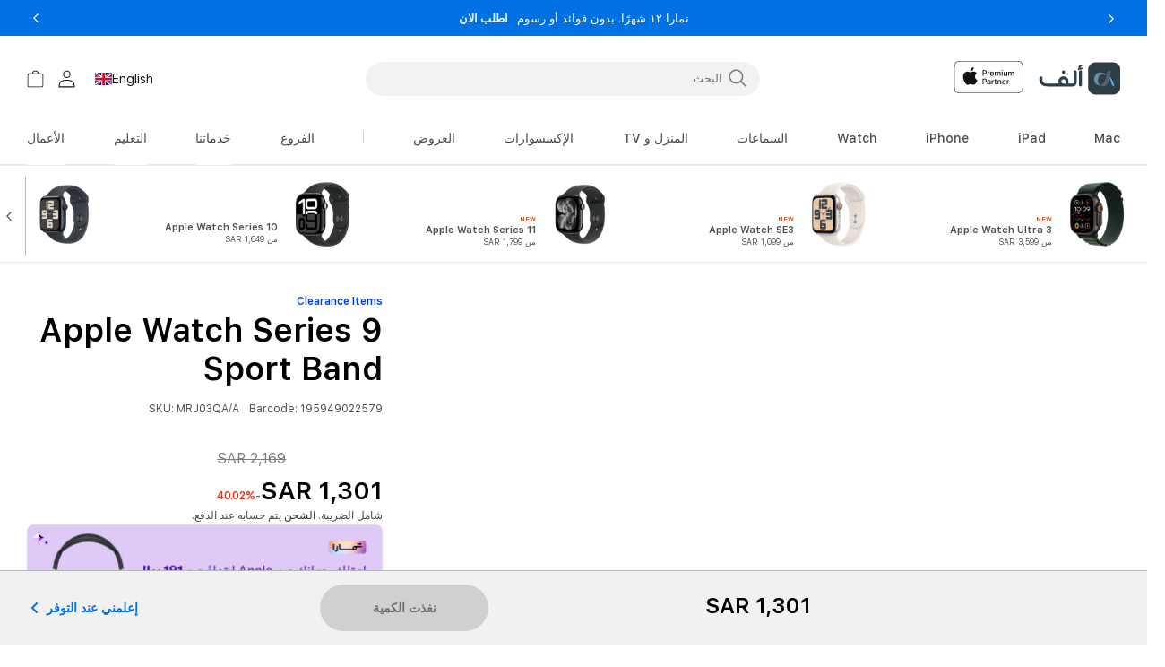

--- FILE ---
content_type: text/html; charset=utf-8
request_url: https://alephksa.com/ar/products/apple-watch-series-9-sport-band-mrj03qa-a?section_id=sections--23281273667880__header
body_size: 17100
content:
<div id="shopify-section-sections--23281273667880__header" class="shopify-section shopify-section-group-header-group section-header"><link rel="stylesheet" href="//alephksa.com/cdn/shop/t/158/assets/component-list-menu.css?v=8373959345006033781702321689" media="print" onload="this.media='all'">
<link rel="stylesheet" href="//alephksa.com/cdn/shop/t/158/assets/component-search.css?v=5737020604610995071725791647" media="print" onload="this.media='all'">
<link rel="stylesheet" href="//alephksa.com/cdn/shop/t/158/assets/component-menu-drawer.css?v=28406740517719270741725791647" media="print" onload="this.media='all'">
<link rel="stylesheet" href="//alephksa.com/cdn/shop/t/158/assets/component-cart-notification.css?v=2521040576708018581748611573" media="print" onload="this.media='all'">
<link rel="stylesheet" href="//alephksa.com/cdn/shop/t/158/assets/component-cart-items.css?v=147709312160401190851746445115" media="print" onload="this.media='all'"><link rel="stylesheet" href="//alephksa.com/cdn/shop/t/158/assets/component-price.css?v=169614518315693059181725791656" media="print" onload="this.media='all'">
  <link rel="stylesheet" href="//alephksa.com/cdn/shop/t/158/assets/component-loading-overlay.css?v=58800470094666109841746445118" media="print" onload="this.media='all'"><noscript><link href="//alephksa.com/cdn/shop/t/158/assets/component-list-menu.css?v=8373959345006033781702321689" rel="stylesheet" type="text/css" media="all" /></noscript>
<noscript><link href="//alephksa.com/cdn/shop/t/158/assets/component-search.css?v=5737020604610995071725791647" rel="stylesheet" type="text/css" media="all" /></noscript>
<noscript><link href="//alephksa.com/cdn/shop/t/158/assets/component-menu-drawer.css?v=28406740517719270741725791647" rel="stylesheet" type="text/css" media="all" /></noscript>
<noscript><link href="//alephksa.com/cdn/shop/t/158/assets/component-cart-notification.css?v=2521040576708018581748611573" rel="stylesheet" type="text/css" media="all" /></noscript>
<noscript><link href="//alephksa.com/cdn/shop/t/158/assets/component-cart-items.css?v=147709312160401190851746445115" rel="stylesheet" type="text/css" media="all" /></noscript><link href="//alephksa.com/cdn/shop/t/158/assets/custom-style.css?v=136653896940330575111759944859" rel="stylesheet" type="text/css" media="all" /><style>
  header-drawer,
  .header-drawer-lazyload {
    justify-self: start;
    height:48px;
    width:48px;
    margin-left:0
  }@media screen and (min-width: 1024px) {
      header-drawer,
      .header-drawer-lazyload {
        display: none;
      }
    }@media only screen and (width:375px){
    input[type=search]::placeholder{
      color:rgba(18,18,18,.75);
      position:relative;
      width:51px;
      left:5px;
      top:2px;
      font-style:normal;
      font-weight:500;
      font-size:15px;
      line-height:15px;
      opacity:.75
    }
  }

  .menu-drawer-container {
    display: flex;
  }

  .list-menu {
    list-style: none;
    padding: 0;
    margin: 0;
  }

  .list-menu--inline {
    display: inline-flex;
    flex-wrap: wrap;
  }

  

  .list-menu__item {
    align-items: center;
    line-height: calc(1 + 0.3 / var(--font-body-scale));
  }

  .list-menu__item--link {
    text-decoration: none;
    padding-bottom: 1rem;
    padding-top: 1rem;
    line-height: calc(1 + 0.8 / var(--font-body-scale));
  }

  @media screen and (min-width: 750px) {
    .list-menu__item--link {
      padding-bottom: 0.5rem;
      padding-top: 0.5rem;
    }
  }

  .my-store-locator {
    display: none;
  }
</style><style data-shopify>.header {
    padding: 10px 3rem 10px 3rem;
  }

  .section-header {
    position: sticky; /* This is for fixing a Safari z-index issue. PR #2147 */
    margin-bottom: 0px;
  }

  @media screen and (min-width: 750px) {
    .section-header {
      margin-bottom: 0px;
    }
  }

  @media screen and (min-width: 990px) {
    .header {
      padding-top: 20px;
      padding-bottom: 20px;
    }
  }

  @media  screen and (min-width: 1024px) {
    .header-menu-wrapper {
      min-height: 140px;
    }
  }

  
  .menu-drawer__menu li {--color-foreground: #121212;color: #121212;}
  
  
  #right_menu_items {justify-content: space-between;list-style: none;display: contents;flex-direction: row;}
  #right_menu_items li a{color:#121212bf}
  #right_menu_mobile_items li a{color:#121212bf}
  .right_menu_divider { }
  #right_menu_items li:nth-child(2) {background: #fff;}
  #right_menu_items li:nth-child(3) {background: #ffffff;}
  #right_menu_items li:nth-child(4) {background: #ffffff;}
  #right_menu_items li:nth-child(5) {background: #ffffff;}
  #right_menu_items li:nth-child(6) {background: #ffffff;}
  #right_menu_items li:nth-child(7) {background: #ffffff;}
  #right_menu_mobile_items li:nth-child(1) {background: #fff;}
  #right_menu_mobile_items li:nth-child(2) {background: #ffffff;}
  #right_menu_mobile_items li:nth-child(3) {background: #ffffff;}
  #right_menu_mobile_items li:nth-child(4) {background: #ffffff;}
  #right_menu_mobile_items li:nth-child(5) {background: #ffffff;}
  #right_menu_mobile_items li:nth-child(6) {background: #ffffff;}
  
</style><script src="//alephksa.com/cdn/shop/t/158/assets/details-disclosure.js?v=135276307732699516261725791647" defer="defer"></script>
<script src="//alephksa.com/cdn/shop/t/158/assets/details-modal.js?v=25581673532751508451746445125" defer="defer"></script>
<script src="//alephksa.com/cdn/shop/t/158/assets/cart-notification.js?v=61737201475824521501748611573" defer="defer"></script>
<script src="//alephksa.com/cdn/shop/t/158/assets/search-form.js?v=35015649889156673281746445132" defer="defer"></script>

<svg xmlns="http://www.w3.org/2000/svg" class="hidden">
  <symbol id="icon-search" viewbox="0 0 18 19" fill="none">
    <path fill-rule="evenodd" clip-rule="evenodd" d="M11.03 11.68A5.784 5.784 0 112.85 3.5a5.784 5.784 0 018.18 8.18zm.26 1.12a6.78 6.78 0 11.72-.7l5.4 5.4a.5.5 0 11-.71.7l-5.41-5.4z" fill="currentColor"/>
  </symbol>

  <symbol id="icon-reset" class="icon icon-close"  fill="none" viewBox="0 0 18 18" stroke="currentColor">
    <circle r="8.5" cy="9" cx="9" stroke-opacity="0.2"/>
    <path d="M6.82972 6.82915L1.17193 1.17097" stroke-linecap="round" stroke-linejoin="round" transform="translate(5 5)"/>
    <path d="M1.22896 6.88502L6.77288 1.11523" stroke-linecap="round" stroke-linejoin="round" transform="translate(5 5)"/>
  </symbol>

  <symbol id="icon-close" class="icon icon-close" fill="none" viewBox="0 0 18 17">
    <path d="M.865 15.978a.5.5 0 00.707.707l7.433-7.431 7.579 7.282a.501.501 0 00.846-.37.5.5 0 00-.153-.351L9.712 8.546l7.417-7.416a.5.5 0 10-.707-.708L8.991 7.853 1.413.573a.5.5 0 10-.693.72l7.563 7.268-7.418 7.417z" fill="currentColor">
  </symbol>
</svg>

<sticky-header data-sticky-type="on-scroll-up" class="header-wrapper color-background-1 gradient header-wrapper--border-bottom header-menu-wrapper"><header class="header header--middle-left header--mobile-center page-width header--has-menu header--has-social header--has-account">


<header-drawer
    class="js-header-drawer"
    data-breakpoint="tablet"
  >
    <details id="Details-menu-drawer-container" class="menu-drawer-container">
      <summary
        class="header__icon header__icon--menu header__icon--summary link focus-inset"
        aria-label="قائمة"
      >
        <span>
          <svg
  xmlns="http://www.w3.org/2000/svg"
  aria-hidden="true"
  focusable="false"
  class="icon icon-hamburger"
  fill="none"
  viewBox="0 0 18 16"
>
  <path d="M1 .5a.5.5 0 100 1h15.71a.5.5 0 000-1H1zM.5 8a.5.5 0 01.5-.5h15.71a.5.5 0 010 1H1A.5.5 0 01.5 8zm0 7a.5.5 0 01.5-.5h15.71a.5.5 0 010 1H1a.5.5 0 01-.5-.5z" fill="currentColor">
</svg>

          <svg
  xmlns="http://www.w3.org/2000/svg"
  aria-hidden="true"
  focusable="false"
  class="icon icon-close"
  fill="none"
  viewBox="0 0 18 17"
>
  <path d="M.865 15.978a.5.5 0 00.707.707l7.433-7.431 7.579 7.282a.501.501 0 00.846-.37.5.5 0 00-.153-.351L9.712 8.546l7.417-7.416a.5.5 0 10-.707-.708L8.991 7.853 1.413.573a.5.5 0 10-.693.72l7.563 7.268-7.418 7.417z" fill="currentColor">
</svg>

        </span>
      </summary>
      
      <div
        id="menu-drawer"
        class="gradient menu-drawer motion-reduce color-background-1 menu-drawer--ar"
        tabindex="-1"
        style="background-color:#ffffff"
      >
        
        <div class="menu-drawer__inner-container">
          <div class="menu-drawer__navigation-container">
            <nav class="menu-drawer__navigation">
              <ul class="menu-drawer__menu list-menu" role="list">
                
                <li>
                  <div class="container_search mob_search_container"><predictive-search
                        class="search-modal__form"
                        data-loading-text="جار التحميل..."
                      ><form
                      class="nosubmit_form search search-modal__form mob_search"
                      action="/ar/search"
                      id="nosubmit_form"
                      method="get"
                      role="search"
                    ><input type="hidden" name="type" value="product">
                      <input
                        class="nosubmit"
                        id="Search-In-Modal"
                        type="search"
                        name="q"
                        value=""
                        placeholder="البحث"
                        aria-label="البحث"role="combobox"
                          aria-expanded="false"
                          aria-owns="predictive-search-results-list"
                          aria-controls="predictive-search-results-list"
                          aria-haspopup="listbox"
                          aria-autocomplete="list"
                          autocorrect="off"
                          autocomplete="off"
                          autocapitalize="off"
                          spellcheck="false">
                      <div class="btn_close_container">
                        <button
                          type="button"
                          class="btn_close"
                          id="btn_close"
                          aria-label="اغلاق"
                        >
                          <svg
                            class="icon icon-close"
                            aria-hidden="true"
                            focusable="false"
                            role="presentation"
                            width="16.61px"
                            height="16.61px"
                          >
                            <use href="#icon-close"/>
                          </svg>
                        </button>
                      </div>
                      <div
                        class="predictive-search predictive-search--header predictive_search_area"
                        tabindex="-1"
                        data-predictive-search
                      >
                        <div class="predictive-search__loading-state">
                          <svg
                            aria-hidden="true"
                            focusable="false"
                            role="presentation"
                            class="spinner"
                            viewBox="0 0 66 66"
                            xmlns="http://www.w3.org/2000/svg"
                          >
                            <circle class="path" fill="none" stroke-width="6" cx="33" cy="33" r="30"></circle>
                          </svg>
                        </div>
                      </div>
                      <span class="predictive-search-status visually-hidden" role="status" aria-hidden="true"></span>
                    </form></predictive-search></div>
                </li>
                
<li><details id="Details-menu-drawer-menu-item-1">
                        <summary class="menuDrawerCss menu-drawer__menu-item list-menu__item link link--text focus-inset  menu-drawer__menu-item--ar list-menu__item--ar ">
                          
                          
                            Mac
                          
                          
                          <svg class="icon-right icon-right--ar" width="6" height="11" viewBox="0 0 6 11" fill="none" xmlns="http://www.w3.org/2000/svg"><path fill-rule="evenodd" clip-rule="evenodd" d="M0.838357 10.3233L0 9.48493L4.32329 5.16164L0 0.838358L0.838357 0L6 5.16164L0.838357 10.3233Z" fill="#121212"/></svg>
                          <svg aria-hidden="true" focusable="false" class="icon icon-caret  icon-arrow--ar" viewBox="0 0 10 6">
  <path fill-rule="evenodd" clip-rule="evenodd" d="M9.354.646a.5.5 0 00-.708 0L5 4.293 1.354.646a.5.5 0 00-.708.708l4 4a.5.5 0 00.708 0l4-4a.5.5 0 000-.708z" fill="currentColor">
</svg>

                        </summary>
                        <div
                          id="link-Mac"
                          class="menu-drawer__submenu motion-reduce  menu-drawer__submenu--ar"
                          tabindex="-1"
                        >
                          <div
                            class="menu-drawer__inner-submenu"
                            style="background-color:#ffffff"
                          >
                            <button class="menu-drawer__close-button link link--text focus-inset" aria-expanded="true">
                              <svg class="icon-right icon-right--ar" width="6" height="11" viewBox="0 0 6 11" fill="none" xmlns="http://www.w3.org/2000/svg"><path fill-rule="evenodd" clip-rule="evenodd" d="M0.838357 10.3233L0 9.48493L4.32329 5.16164L0 0.838358L0.838357 0L6 5.16164L0.838357 10.3233Z" fill="#121212"/></svg>
                              
                              
                                Mac
                              
                              
                            </button>
                            <ul class="menu-drawer__menu list-menu" role="list" tabindex="-1"><li><a
                                      href="/ar/pages/view-all-mac"
                                      class="menuDrawerCss headerCss  menu-drawer__menu-item link link--text list-menu__item focus-inset  menu-drawer__menu-item--ar list-menu__item--ar "
                                      
                                    >
                                      جميع موديلات Mac
                                    </a></li><li><a
                                      href="/ar/collections/macbook-air"
                                      class="menuDrawerCss headerCss  menu-drawer__menu-item link link--text list-menu__item focus-inset  menu-drawer__menu-item--ar list-menu__item--ar "
                                      
                                    >
                                      MacBook Air
                                    </a></li><li><a
                                      href="/ar/collections/macbook-pro"
                                      class="menuDrawerCss headerCss  menu-drawer__menu-item link link--text list-menu__item focus-inset  menu-drawer__menu-item--ar list-menu__item--ar "
                                      
                                    >
                                      MacBook Pro
                                    </a></li><li><a
                                      href="/ar/collections/imac"
                                      class="menuDrawerCss headerCss  menu-drawer__menu-item link link--text list-menu__item focus-inset  menu-drawer__menu-item--ar list-menu__item--ar "
                                      
                                    >
                                      iMac
                                    </a></li><li><a
                                      href="/ar/collections/mac-mini"
                                      class="menuDrawerCss headerCss  menu-drawer__menu-item link link--text list-menu__item focus-inset  menu-drawer__menu-item--ar list-menu__item--ar "
                                      
                                    >
                                      Mac mini
                                    </a></li><li><a
                                      href="/ar/collections/mac-studio"
                                      class="menuDrawerCss headerCss  menu-drawer__menu-item link link--text list-menu__item focus-inset  menu-drawer__menu-item--ar list-menu__item--ar "
                                      
                                    >
                                      Mac Studio
                                    </a></li><li><a
                                      href="/ar/collections/studio-display"
                                      class="menuDrawerCss headerCss  menu-drawer__menu-item link link--text list-menu__item focus-inset  menu-drawer__menu-item--ar list-menu__item--ar "
                                      
                                    >
                                      Studio Display
                                    </a></li><li><a
                                      href="/ar/collections/mac-accessories"
                                      class="menuDrawerCss headerCss  menu-drawer__menu-item link link--text list-menu__item focus-inset  menu-drawer__menu-item--ar list-menu__item--ar "
                                      
                                    >
                                      إكسسوارات Mac
                                    </a></li><li><a
                                      href="/ar/pages/imac-m3-compare"
                                      class="menuDrawerCss headerCss  menu-drawer__menu-item link link--text list-menu__item focus-inset  menu-drawer__menu-item--ar list-menu__item--ar "
                                      
                                    >
                                      قارن موديلات Mac
                                    </a></li><li><a
                                      href="/ar/pages/apple-care-for-mac"
                                      class="menuDrawerCss headerCss  menu-drawer__menu-item link link--text list-menu__item focus-inset  menu-drawer__menu-item--ar list-menu__item--ar "
                                      
                                    >
                                      AppleCare+ لأجهزة Mac
                                    </a></li></ul>
                          </div>
                        </div>
                      </details></li><li><details id="Details-menu-drawer-menu-item-2">
                        <summary class="menuDrawerCss menu-drawer__menu-item list-menu__item link link--text focus-inset  menu-drawer__menu-item--ar list-menu__item--ar ">
                          
                          
                            iPad
                          
                          
                          <svg class="icon-right icon-right--ar" width="6" height="11" viewBox="0 0 6 11" fill="none" xmlns="http://www.w3.org/2000/svg"><path fill-rule="evenodd" clip-rule="evenodd" d="M0.838357 10.3233L0 9.48493L4.32329 5.16164L0 0.838358L0.838357 0L6 5.16164L0.838357 10.3233Z" fill="#121212"/></svg>
                          <svg aria-hidden="true" focusable="false" class="icon icon-caret  icon-arrow--ar" viewBox="0 0 10 6">
  <path fill-rule="evenodd" clip-rule="evenodd" d="M9.354.646a.5.5 0 00-.708 0L5 4.293 1.354.646a.5.5 0 00-.708.708l4 4a.5.5 0 00.708 0l4-4a.5.5 0 000-.708z" fill="currentColor">
</svg>

                        </summary>
                        <div
                          id="link-iPad"
                          class="menu-drawer__submenu motion-reduce  menu-drawer__submenu--ar"
                          tabindex="-1"
                        >
                          <div
                            class="menu-drawer__inner-submenu"
                            style="background-color:#ffffff"
                          >
                            <button class="menu-drawer__close-button link link--text focus-inset" aria-expanded="true">
                              <svg class="icon-right icon-right--ar" width="6" height="11" viewBox="0 0 6 11" fill="none" xmlns="http://www.w3.org/2000/svg"><path fill-rule="evenodd" clip-rule="evenodd" d="M0.838357 10.3233L0 9.48493L4.32329 5.16164L0 0.838358L0.838357 0L6 5.16164L0.838357 10.3233Z" fill="#121212"/></svg>
                              
                              
                                iPad
                              
                              
                            </button>
                            <ul class="menu-drawer__menu list-menu" role="list" tabindex="-1"><li><a
                                      href="/ar/pages/view-all-ipad"
                                      class="menuDrawerCss headerCss  menu-drawer__menu-item link link--text list-menu__item focus-inset  menu-drawer__menu-item--ar list-menu__item--ar "
                                      
                                    >
                                      جميع موديلات iPad
                                    </a></li><li><a
                                      href="/ar/collections/ipad-pro"
                                      class="menuDrawerCss headerCss  menu-drawer__menu-item link link--text list-menu__item focus-inset  menu-drawer__menu-item--ar list-menu__item--ar "
                                      
                                    >
                                      iPad Pro
                                    </a></li><li><a
                                      href="/ar/collections/ipad-air"
                                      class="menuDrawerCss headerCss  menu-drawer__menu-item link link--text list-menu__item focus-inset  menu-drawer__menu-item--ar list-menu__item--ar "
                                      
                                    >
                                      iPad Air
                                    </a></li><li><a
                                      href="/ar/collections/ipad"
                                      class="menuDrawerCss headerCss  menu-drawer__menu-item link link--text list-menu__item focus-inset  menu-drawer__menu-item--ar list-menu__item--ar "
                                      
                                    >
                                      iPad
                                    </a></li><li><a
                                      href="/ar/collections/ipad-mini"
                                      class="menuDrawerCss headerCss  menu-drawer__menu-item link link--text list-menu__item focus-inset  menu-drawer__menu-item--ar list-menu__item--ar "
                                      
                                    >
                                      iPad mini
                                    </a></li><li><a
                                      href="/ar/collections/ipad-accessories"
                                      class="menuDrawerCss headerCss  menu-drawer__menu-item link link--text list-menu__item focus-inset  menu-drawer__menu-item--ar list-menu__item--ar "
                                      
                                    >
                                      إكسسوارات iPad
                                    </a></li><li><a
                                      href="/ar/pages/ipad-compare"
                                      class="menuDrawerCss headerCss  menu-drawer__menu-item link link--text list-menu__item focus-inset  menu-drawer__menu-item--ar list-menu__item--ar "
                                      
                                    >
                                      قارن موديلات iPad
                                    </a></li><li><a
                                      href="/ar/pages/apple-care-for-ipad"
                                      class="menuDrawerCss headerCss  menu-drawer__menu-item link link--text list-menu__item focus-inset  menu-drawer__menu-item--ar list-menu__item--ar "
                                      
                                    >
                                      AppleCare+ لأجهزة iPad
                                    </a></li></ul>
                          </div>
                        </div>
                      </details></li><li><details id="Details-menu-drawer-menu-item-3">
                        <summary class="menuDrawerCss menu-drawer__menu-item list-menu__item link link--text focus-inset  menu-drawer__menu-item--ar list-menu__item--ar ">
                          
                          
                            iPhone
                          
                          
                          <svg class="icon-right icon-right--ar" width="6" height="11" viewBox="0 0 6 11" fill="none" xmlns="http://www.w3.org/2000/svg"><path fill-rule="evenodd" clip-rule="evenodd" d="M0.838357 10.3233L0 9.48493L4.32329 5.16164L0 0.838358L0.838357 0L6 5.16164L0.838357 10.3233Z" fill="#121212"/></svg>
                          <svg aria-hidden="true" focusable="false" class="icon icon-caret  icon-arrow--ar" viewBox="0 0 10 6">
  <path fill-rule="evenodd" clip-rule="evenodd" d="M9.354.646a.5.5 0 00-.708 0L5 4.293 1.354.646a.5.5 0 00-.708.708l4 4a.5.5 0 00.708 0l4-4a.5.5 0 000-.708z" fill="currentColor">
</svg>

                        </summary>
                        <div
                          id="link-iPhone"
                          class="menu-drawer__submenu motion-reduce  menu-drawer__submenu--ar"
                          tabindex="-1"
                        >
                          <div
                            class="menu-drawer__inner-submenu"
                            style="background-color:#ffffff"
                          >
                            <button class="menu-drawer__close-button link link--text focus-inset" aria-expanded="true">
                              <svg class="icon-right icon-right--ar" width="6" height="11" viewBox="0 0 6 11" fill="none" xmlns="http://www.w3.org/2000/svg"><path fill-rule="evenodd" clip-rule="evenodd" d="M0.838357 10.3233L0 9.48493L4.32329 5.16164L0 0.838358L0.838357 0L6 5.16164L0.838357 10.3233Z" fill="#121212"/></svg>
                              
                              
                                iPhone
                              
                              
                            </button>
                            <ul class="menu-drawer__menu list-menu" role="list" tabindex="-1"><li><a
                                      href="/ar/pages/view-all-iphone"
                                      class="menuDrawerCss headerCss  menu-drawer__menu-item link link--text list-menu__item focus-inset  menu-drawer__menu-item--ar list-menu__item--ar "
                                      
                                    >
                                      جميع موديلات iPhone
                                    </a></li><li><a
                                      href="/ar/collections/iphone-17-pro"
                                      class="menuDrawerCss headerCss  menu-drawer__menu-item link link--text list-menu__item focus-inset  menu-drawer__menu-item--ar list-menu__item--ar "
                                      
                                    >
                                      iPhone 17 Pro
                                    </a></li><li><a
                                      href="/ar/collections/iphone-17"
                                      class="menuDrawerCss headerCss  menu-drawer__menu-item link link--text list-menu__item focus-inset  menu-drawer__menu-item--ar list-menu__item--ar "
                                      
                                    >
                                      iPhone 17
                                    </a></li><li><a
                                      href="/ar/collections/iphone-air"
                                      class="menuDrawerCss headerCss  menu-drawer__menu-item link link--text list-menu__item focus-inset  menu-drawer__menu-item--ar list-menu__item--ar "
                                      
                                    >
                                      iPhone Air
                                    </a></li><li><a
                                      href="/ar/collections/iphone-16"
                                      class="menuDrawerCss headerCss  menu-drawer__menu-item link link--text list-menu__item focus-inset  menu-drawer__menu-item--ar list-menu__item--ar "
                                      
                                    >
                                      iPhone 16
                                    </a></li><li><a
                                      href="/ar/collections/iphone-16e"
                                      class="menuDrawerCss headerCss  menu-drawer__menu-item link link--text list-menu__item focus-inset  menu-drawer__menu-item--ar list-menu__item--ar "
                                      
                                    >
                                      iPhone 16e
                                    </a></li><li><a
                                      href="/ar/collections/iphone-15-pro"
                                      class="menuDrawerCss headerCss  menu-drawer__menu-item link link--text list-menu__item focus-inset  menu-drawer__menu-item--ar list-menu__item--ar "
                                      
                                    >
                                      iPhone 15 Pro
                                    </a></li><li><a
                                      href="/ar/collections/iphone-15"
                                      class="menuDrawerCss headerCss  menu-drawer__menu-item link link--text list-menu__item focus-inset  menu-drawer__menu-item--ar list-menu__item--ar "
                                      
                                    >
                                      iPhone 15
                                    </a></li><li><a
                                      href="/ar/collections/iphone-14"
                                      class="menuDrawerCss headerCss  menu-drawer__menu-item link link--text list-menu__item focus-inset  menu-drawer__menu-item--ar list-menu__item--ar "
                                      
                                    >
                                      iPhone 14
                                    </a></li><li><a
                                      href="/ar/collections/iphone-accessories"
                                      class="menuDrawerCss headerCss  menu-drawer__menu-item link link--text list-menu__item focus-inset  menu-drawer__menu-item--ar list-menu__item--ar "
                                      
                                    >
                                      إكسسوارات iPhone
                                    </a></li><li><a
                                      href="/ar/pages/apple-care-for-iphone"
                                      class="menuDrawerCss headerCss  menu-drawer__menu-item link link--text list-menu__item focus-inset  menu-drawer__menu-item--ar list-menu__item--ar "
                                      
                                    >
                                      AppleCare+ لأجهزة iPhone
                                    </a></li><li><a
                                      href="/ar/pages/iphone-16-pro-upgrade"
                                      class="menuDrawerCss headerCss  menu-drawer__menu-item link link--text list-menu__item focus-inset  menu-drawer__menu-item--ar list-menu__item--ar "
                                      
                                    >
                                      حان وقت الترقية
                                    </a></li><li><a
                                      href="/ar/pages/iphone-privacy"
                                      class="menuDrawerCss headerCss  menu-drawer__menu-item link link--text list-menu__item focus-inset  menu-drawer__menu-item--ar list-menu__item--ar "
                                      
                                    >
                                      iPhone Privacy
                                    </a></li><li><a
                                      href="/ar/pages/iphone-compare"
                                      class="menuDrawerCss headerCss  menu-drawer__menu-item link link--text list-menu__item focus-inset  menu-drawer__menu-item--ar list-menu__item--ar "
                                      
                                    >
                                      قارن موديلات iPhone
                                    </a></li></ul>
                          </div>
                        </div>
                      </details></li><li><details id="Details-menu-drawer-menu-item-4">
                        <summary class="menuDrawerCss menu-drawer__menu-item list-menu__item link link--text focus-inset  menu-drawer__menu-item--ar list-menu__item--ar ">
                          
                          
                            Watch
                          
                          
                          <svg class="icon-right icon-right--ar" width="6" height="11" viewBox="0 0 6 11" fill="none" xmlns="http://www.w3.org/2000/svg"><path fill-rule="evenodd" clip-rule="evenodd" d="M0.838357 10.3233L0 9.48493L4.32329 5.16164L0 0.838358L0.838357 0L6 5.16164L0.838357 10.3233Z" fill="#121212"/></svg>
                          <svg aria-hidden="true" focusable="false" class="icon icon-caret  icon-arrow--ar" viewBox="0 0 10 6">
  <path fill-rule="evenodd" clip-rule="evenodd" d="M9.354.646a.5.5 0 00-.708 0L5 4.293 1.354.646a.5.5 0 00-.708.708l4 4a.5.5 0 00.708 0l4-4a.5.5 0 000-.708z" fill="currentColor">
</svg>

                        </summary>
                        <div
                          id="link-Watch"
                          class="menu-drawer__submenu motion-reduce  menu-drawer__submenu--ar"
                          tabindex="-1"
                        >
                          <div
                            class="menu-drawer__inner-submenu"
                            style="background-color:#ffffff"
                          >
                            <button class="menu-drawer__close-button link link--text focus-inset" aria-expanded="true">
                              <svg class="icon-right icon-right--ar" width="6" height="11" viewBox="0 0 6 11" fill="none" xmlns="http://www.w3.org/2000/svg"><path fill-rule="evenodd" clip-rule="evenodd" d="M0.838357 10.3233L0 9.48493L4.32329 5.16164L0 0.838358L0.838357 0L6 5.16164L0.838357 10.3233Z" fill="#121212"/></svg>
                              
                              
                                Watch
                              
                              
                            </button>
                            <ul class="menu-drawer__menu list-menu" role="list" tabindex="-1"><li><a
                                      href="/ar/pages/view-all-watch"
                                      class="menuDrawerCss headerCss  menu-drawer__menu-item link link--text list-menu__item focus-inset  menu-drawer__menu-item--ar list-menu__item--ar "
                                      
                                    >
                                      جميع موديلات Apple Watch
                                    </a></li><li><a
                                      href="/ar/collections/apple-watch-ultra-2"
                                      class="menuDrawerCss headerCss  menu-drawer__menu-item link link--text list-menu__item focus-inset  menu-drawer__menu-item--ar list-menu__item--ar "
                                      
                                    >
                                      Apple Watch Ultra 3
                                    </a></li><li><a
                                      href="/ar/collections/apple-watch-series-11"
                                      class="menuDrawerCss headerCss  menu-drawer__menu-item link link--text list-menu__item focus-inset  menu-drawer__menu-item--ar list-menu__item--ar "
                                      
                                    >
                                      Apple Watch Series 11
                                    </a></li><li><a
                                      href="/ar/collections/apple-watch-series-10"
                                      class="menuDrawerCss headerCss  menu-drawer__menu-item link link--text list-menu__item focus-inset  menu-drawer__menu-item--ar list-menu__item--ar "
                                      
                                    >
                                      Apple Watch Series 10
                                    </a></li><li><a
                                      href="/ar/collections/apple-watch-series-9"
                                      class="menuDrawerCss headerCss  menu-drawer__menu-item link link--text list-menu__item focus-inset  menu-drawer__menu-item--ar list-menu__item--ar "
                                      
                                    >
                                      Apple Watch Series 9 
                                    </a></li><li><a
                                      href="/ar/collections/apple-watch-se-2nd-generation"
                                      class="menuDrawerCss headerCss  menu-drawer__menu-item link link--text list-menu__item focus-inset  menu-drawer__menu-item--ar list-menu__item--ar "
                                      
                                    >
                                      Apple Watch SE
                                    </a></li><li><a
                                      href="/ar/collections/apple-watch-series-8"
                                      class="menuDrawerCss headerCss  menu-drawer__menu-item link link--text list-menu__item focus-inset  menu-drawer__menu-item--ar list-menu__item--ar "
                                      
                                    >
                                      Apple Watch Series 8
                                    </a></li><li><a
                                      href="/ar/collections/apple-watch-series-7"
                                      class="menuDrawerCss headerCss  menu-drawer__menu-item link link--text list-menu__item focus-inset  menu-drawer__menu-item--ar list-menu__item--ar "
                                      
                                    >
                                      Apple Watch Series 7
                                    </a></li><li><a
                                      href="/ar/collections/apple-watch-series-12"
                                      class="menuDrawerCss headerCss  menu-drawer__menu-item link link--text list-menu__item focus-inset  menu-drawer__menu-item--ar list-menu__item--ar "
                                      
                                    >
                                      Apple Watch Series 6 
                                    </a></li><li><a
                                      href="/ar/pages/apple-services"
                                      class="menuDrawerCss headerCss  menu-drawer__menu-item link link--text list-menu__item focus-inset  menu-drawer__menu-item--ar list-menu__item--ar "
                                      
                                    >
                                      +Apple Fitness
                                    </a></li><li><a
                                      href="/ar/collections/apple-watch-accessories"
                                      class="menuDrawerCss headerCss  menu-drawer__menu-item link link--text list-menu__item focus-inset  menu-drawer__menu-item--ar list-menu__item--ar "
                                      
                                    >
                                      إكسسوارات Apple Watch
                                    </a></li><li><a
                                      href="/ar/pages/watch-compare"
                                      class="menuDrawerCss headerCss  menu-drawer__menu-item link link--text list-menu__item focus-inset  menu-drawer__menu-item--ar list-menu__item--ar "
                                      
                                    >
                                      قارن موديلات Apple Watch
                                    </a></li><li><a
                                      href="/ar/pages/apple-care-for-apple-watch"
                                      class="menuDrawerCss headerCss  menu-drawer__menu-item link link--text list-menu__item focus-inset  menu-drawer__menu-item--ar list-menu__item--ar "
                                      
                                    >
                                      AppleCare+ لـ Apple Watch
                                    </a></li></ul>
                          </div>
                        </div>
                      </details></li><li><details id="Details-menu-drawer-menu-item-5">
                        <summary class="menuDrawerCss menu-drawer__menu-item list-menu__item link link--text focus-inset  menu-drawer__menu-item--ar list-menu__item--ar ">
                          
                          
                            السماعات 
                          
                          
                          <svg class="icon-right icon-right--ar" width="6" height="11" viewBox="0 0 6 11" fill="none" xmlns="http://www.w3.org/2000/svg"><path fill-rule="evenodd" clip-rule="evenodd" d="M0.838357 10.3233L0 9.48493L4.32329 5.16164L0 0.838358L0.838357 0L6 5.16164L0.838357 10.3233Z" fill="#121212"/></svg>
                          <svg aria-hidden="true" focusable="false" class="icon icon-caret  icon-arrow--ar" viewBox="0 0 10 6">
  <path fill-rule="evenodd" clip-rule="evenodd" d="M9.354.646a.5.5 0 00-.708 0L5 4.293 1.354.646a.5.5 0 00-.708.708l4 4a.5.5 0 00.708 0l4-4a.5.5 0 000-.708z" fill="currentColor">
</svg>

                        </summary>
                        <div
                          id="link-السماعات "
                          class="menu-drawer__submenu motion-reduce  menu-drawer__submenu--ar"
                          tabindex="-1"
                        >
                          <div
                            class="menu-drawer__inner-submenu"
                            style="background-color:#ffffff"
                          >
                            <button class="menu-drawer__close-button link link--text focus-inset" aria-expanded="true">
                              <svg class="icon-right icon-right--ar" width="6" height="11" viewBox="0 0 6 11" fill="none" xmlns="http://www.w3.org/2000/svg"><path fill-rule="evenodd" clip-rule="evenodd" d="M0.838357 10.3233L0 9.48493L4.32329 5.16164L0 0.838358L0.838357 0L6 5.16164L0.838357 10.3233Z" fill="#121212"/></svg>
                              
                              
                                السماعات 
                              
                              
                            </button>
                            <ul class="menu-drawer__menu list-menu" role="list" tabindex="-1"><li><a
                                      href="/ar/pages/view-all-airpods"
                                      class="menuDrawerCss headerCss  menu-drawer__menu-item link link--text list-menu__item focus-inset  menu-drawer__menu-item--ar list-menu__item--ar "
                                      
                                    >
                                      جميع موديلات السماعات
                                    </a></li><li><a
                                      href="/ar/collections/airpods-pro"
                                      class="menuDrawerCss headerCss  menu-drawer__menu-item link link--text list-menu__item focus-inset  menu-drawer__menu-item--ar list-menu__item--ar "
                                      
                                    >
                                      AirPods Pro
                                    </a></li><li><a
                                      href="/ar/collections/airpods"
                                      class="menuDrawerCss headerCss  menu-drawer__menu-item link link--text list-menu__item focus-inset  menu-drawer__menu-item--ar list-menu__item--ar "
                                      
                                    >
                                      AirPods
                                    </a></li><li><a
                                      href="/ar/collections/airpods-max"
                                      class="menuDrawerCss headerCss  menu-drawer__menu-item link link--text list-menu__item focus-inset  menu-drawer__menu-item--ar list-menu__item--ar "
                                      
                                    >
                                      AirPods Max
                                    </a></li><li><a
                                      href="/ar/collections/music-accessories"
                                      class="menuDrawerCss headerCss  menu-drawer__menu-item link link--text list-menu__item focus-inset  menu-drawer__menu-item--ar list-menu__item--ar "
                                      
                                    >
                                      إكسسوارات الموسيقى
                                    </a></li><li><a
                                      href="/ar/pages/airpods-compare"
                                      class="menuDrawerCss headerCss  menu-drawer__menu-item link link--text list-menu__item focus-inset  menu-drawer__menu-item--ar list-menu__item--ar "
                                      
                                    >
                                       قارن جميع موديلات AirPods
                                    </a></li><li><a
                                      href="/ar/pages/apple-care-for-headphones"
                                      class="menuDrawerCss headerCss  menu-drawer__menu-item link link--text list-menu__item focus-inset  menu-drawer__menu-item--ar list-menu__item--ar "
                                      
                                    >
                                      AppleCare+ لسماعات الرأس
                                    </a></li></ul>
                          </div>
                        </div>
                      </details></li><li><details id="Details-menu-drawer-menu-item-6">
                        <summary class="menuDrawerCss menu-drawer__menu-item list-menu__item link link--text focus-inset  menu-drawer__menu-item--ar list-menu__item--ar ">
                          
                          
                            المنزل و  TV
                          
                          
                          <svg class="icon-right icon-right--ar" width="6" height="11" viewBox="0 0 6 11" fill="none" xmlns="http://www.w3.org/2000/svg"><path fill-rule="evenodd" clip-rule="evenodd" d="M0.838357 10.3233L0 9.48493L4.32329 5.16164L0 0.838358L0.838357 0L6 5.16164L0.838357 10.3233Z" fill="#121212"/></svg>
                          <svg aria-hidden="true" focusable="false" class="icon icon-caret  icon-arrow--ar" viewBox="0 0 10 6">
  <path fill-rule="evenodd" clip-rule="evenodd" d="M9.354.646a.5.5 0 00-.708 0L5 4.293 1.354.646a.5.5 0 00-.708.708l4 4a.5.5 0 00.708 0l4-4a.5.5 0 000-.708z" fill="currentColor">
</svg>

                        </summary>
                        <div
                          id="link-المنزل و  TV"
                          class="menu-drawer__submenu motion-reduce  menu-drawer__submenu--ar"
                          tabindex="-1"
                        >
                          <div
                            class="menu-drawer__inner-submenu"
                            style="background-color:#ffffff"
                          >
                            <button class="menu-drawer__close-button link link--text focus-inset" aria-expanded="true">
                              <svg class="icon-right icon-right--ar" width="6" height="11" viewBox="0 0 6 11" fill="none" xmlns="http://www.w3.org/2000/svg"><path fill-rule="evenodd" clip-rule="evenodd" d="M0.838357 10.3233L0 9.48493L4.32329 5.16164L0 0.838358L0.838357 0L6 5.16164L0.838357 10.3233Z" fill="#121212"/></svg>
                              
                              
                                المنزل و  TV
                              
                              
                            </button>
                            <ul class="menu-drawer__menu list-menu" role="list" tabindex="-1"><li><a
                                      href="/ar/pages/view-all-tv-home"
                                      class="menuDrawerCss headerCss  menu-drawer__menu-item link link--text list-menu__item focus-inset  menu-drawer__menu-item--ar list-menu__item--ar "
                                      
                                    >
                                      جميع موديلات المنزل و TV
                                    </a></li><li><a
                                      href="/ar/collections/apple-tv-4k"
                                      class="menuDrawerCss headerCss  menu-drawer__menu-item link link--text list-menu__item focus-inset  menu-drawer__menu-item--ar list-menu__item--ar "
                                      
                                    >
                                      Apple TV 4k
                                    </a></li><li><a
                                      href="/ar/collections/tv-home-accessories"
                                      class="menuDrawerCss headerCss  menu-drawer__menu-item link link--text list-menu__item focus-inset  menu-drawer__menu-item--ar list-menu__item--ar "
                                      
                                    >
                                      إكسسوارات Apple TV 
                                    </a></li></ul>
                          </div>
                        </div>
                      </details></li><li><details id="Details-menu-drawer-menu-item-7">
                        <summary class="menuDrawerCss menu-drawer__menu-item list-menu__item link link--text focus-inset  menu-drawer__menu-item--ar list-menu__item--ar ">
                          
                          
                            الإكسسوارات
                          
                          
                          <svg class="icon-right icon-right--ar" width="6" height="11" viewBox="0 0 6 11" fill="none" xmlns="http://www.w3.org/2000/svg"><path fill-rule="evenodd" clip-rule="evenodd" d="M0.838357 10.3233L0 9.48493L4.32329 5.16164L0 0.838358L0.838357 0L6 5.16164L0.838357 10.3233Z" fill="#121212"/></svg>
                          <svg aria-hidden="true" focusable="false" class="icon icon-caret  icon-arrow--ar" viewBox="0 0 10 6">
  <path fill-rule="evenodd" clip-rule="evenodd" d="M9.354.646a.5.5 0 00-.708 0L5 4.293 1.354.646a.5.5 0 00-.708.708l4 4a.5.5 0 00.708 0l4-4a.5.5 0 000-.708z" fill="currentColor">
</svg>

                        </summary>
                        <div
                          id="link-الإكسسوارات"
                          class="menu-drawer__submenu motion-reduce  menu-drawer__submenu--ar"
                          tabindex="-1"
                        >
                          <div
                            class="menu-drawer__inner-submenu"
                            style="background-color:#ffffff"
                          >
                            <button class="menu-drawer__close-button link link--text focus-inset" aria-expanded="true">
                              <svg class="icon-right icon-right--ar" width="6" height="11" viewBox="0 0 6 11" fill="none" xmlns="http://www.w3.org/2000/svg"><path fill-rule="evenodd" clip-rule="evenodd" d="M0.838357 10.3233L0 9.48493L4.32329 5.16164L0 0.838358L0.838357 0L6 5.16164L0.838357 10.3233Z" fill="#121212"/></svg>
                              
                              
                                الإكسسوارات
                              
                              
                            </button>
                            <ul class="menu-drawer__menu list-menu" role="list" tabindex="-1"><li><a
                                      href="/ar/pages/view-all-accessories"
                                      class="menuDrawerCss headerCss  menu-drawer__menu-item link link--text list-menu__item focus-inset  menu-drawer__menu-item--ar list-menu__item--ar "
                                      
                                    >
                                      جميع الإكسسوارات
                                    </a></li><li><a
                                      href="/ar/collections/mac-accessories"
                                      class="menuDrawerCss headerCss  menu-drawer__menu-item link link--text list-menu__item focus-inset  menu-drawer__menu-item--ar list-menu__item--ar "
                                      
                                    >
                                      إكسسوارات Mac
                                    </a></li><li><a
                                      href="/ar/collections/ipad-accessories"
                                      class="menuDrawerCss headerCss  menu-drawer__menu-item link link--text list-menu__item focus-inset  menu-drawer__menu-item--ar list-menu__item--ar "
                                      
                                    >
                                      إكسسوارات iPad
                                    </a></li><li><a
                                      href="/ar/collections/iphone-accessories"
                                      class="menuDrawerCss headerCss  menu-drawer__menu-item link link--text list-menu__item focus-inset  menu-drawer__menu-item--ar list-menu__item--ar "
                                      
                                    >
                                      إكسسوارات iPhone
                                    </a></li><li><a
                                      href="/ar/collections/apple-watch-accessories"
                                      class="menuDrawerCss headerCss  menu-drawer__menu-item link link--text list-menu__item focus-inset  menu-drawer__menu-item--ar list-menu__item--ar "
                                      
                                    >
                                      إكسسوارات Apple Watch
                                    </a></li><li><a
                                      href="/ar/collections/tv-home-accessories"
                                      class="menuDrawerCss headerCss  menu-drawer__menu-item link link--text list-menu__item focus-inset  menu-drawer__menu-item--ar list-menu__item--ar "
                                      
                                    >
                                      إكسسوارات Apple TV
                                    </a></li><li><a
                                      href="/ar/collections/airtag-accessories"
                                      class="menuDrawerCss headerCss  menu-drawer__menu-item link link--text list-menu__item focus-inset  menu-drawer__menu-item--ar list-menu__item--ar "
                                      
                                    >
                                      إكسسوارات AirTag
                                    </a></li><li><a
                                      href="/ar/collections/power-cables"
                                      class="menuDrawerCss headerCss  menu-drawer__menu-item link link--text list-menu__item focus-inset  menu-drawer__menu-item--ar list-menu__item--ar "
                                      
                                    >
                                      الكوابل والشواحن
                                    </a></li><li><a
                                      href="/ar/collections/beats"
                                      class="menuDrawerCss headerCss  menu-drawer__menu-item link link--text list-menu__item focus-inset  menu-drawer__menu-item--ar list-menu__item--ar "
                                      
                                    >
                                      Beats
                                    </a></li></ul>
                          </div>
                        </div>
                      </details></li><li><details id="Details-menu-drawer-menu-item-8">
                        <summary class="menuDrawerCss menu-drawer__menu-item list-menu__item link link--text focus-inset  menu-drawer__menu-item--ar list-menu__item--ar ">
                          
                          
                            العروض
                          
                          
                          <svg class="icon-right icon-right--ar" width="6" height="11" viewBox="0 0 6 11" fill="none" xmlns="http://www.w3.org/2000/svg"><path fill-rule="evenodd" clip-rule="evenodd" d="M0.838357 10.3233L0 9.48493L4.32329 5.16164L0 0.838358L0.838357 0L6 5.16164L0.838357 10.3233Z" fill="#121212"/></svg>
                          <svg aria-hidden="true" focusable="false" class="icon icon-caret  icon-arrow--ar" viewBox="0 0 10 6">
  <path fill-rule="evenodd" clip-rule="evenodd" d="M9.354.646a.5.5 0 00-.708 0L5 4.293 1.354.646a.5.5 0 00-.708.708l4 4a.5.5 0 00.708 0l4-4a.5.5 0 000-.708z" fill="currentColor">
</svg>

                        </summary>
                        <div
                          id="link-العروض"
                          class="menu-drawer__submenu motion-reduce  menu-drawer__submenu--ar"
                          tabindex="-1"
                        >
                          <div
                            class="menu-drawer__inner-submenu"
                            style="background-color:#ffffff"
                          >
                            <button class="menu-drawer__close-button link link--text focus-inset" aria-expanded="true">
                              <svg class="icon-right icon-right--ar" width="6" height="11" viewBox="0 0 6 11" fill="none" xmlns="http://www.w3.org/2000/svg"><path fill-rule="evenodd" clip-rule="evenodd" d="M0.838357 10.3233L0 9.48493L4.32329 5.16164L0 0.838358L0.838357 0L6 5.16164L0.838357 10.3233Z" fill="#121212"/></svg>
                              
                              
                                العروض
                              
                              
                            </button>
                            <ul class="menu-drawer__menu list-menu" role="list" tabindex="-1"><li><a
                                      href="/ar/collections/white-friday"
                                      class="menuDrawerCss headerCss  menu-drawer__menu-item link link--text list-menu__item focus-inset  menu-drawer__menu-item--ar list-menu__item--ar "
                                      
                                    >
                                      عروض الجمعة البيضاء
                                    </a></li><li><a
                                      href="/ar/collections/tamara"
                                      class="menuDrawerCss headerCss  menu-drawer__menu-item link link--text list-menu__item focus-inset  menu-drawer__menu-item--ar list-menu__item--ar "
                                      
                                    >
                                      عرض تمارا
                                    </a></li><li><a
                                      href="/ar/collections/sale"
                                      class="menuDrawerCss headerCss  menu-drawer__menu-item link link--text list-menu__item focus-inset  menu-drawer__menu-item--ar list-menu__item--ar "
                                      
                                    >
                                      العروض 
                                    </a></li><li><a
                                      href="/ar/collections/iphone-offers"
                                      class="menuDrawerCss headerCss  menu-drawer__menu-item link link--text list-menu__item focus-inset  menu-drawer__menu-item--ar list-menu__item--ar "
                                      
                                    >
                                      عروض iPhone
                                    </a></li><li><a
                                      href="/ar/collections/ipad-offers"
                                      class="menuDrawerCss headerCss  menu-drawer__menu-item link link--text list-menu__item focus-inset  menu-drawer__menu-item--ar list-menu__item--ar "
                                      
                                    >
                                      عروض iPad
                                    </a></li><li><a
                                      href="/ar/collections/mac-offers"
                                      class="menuDrawerCss headerCss  menu-drawer__menu-item link link--text list-menu__item focus-inset  menu-drawer__menu-item--ar list-menu__item--ar "
                                      
                                    >
                                      عروض Mac
                                    </a></li><li><a
                                      href="/ar/collections/watch-offers"
                                      class="menuDrawerCss headerCss  menu-drawer__menu-item link link--text list-menu__item focus-inset  menu-drawer__menu-item--ar list-menu__item--ar "
                                      
                                    >
                                      عروض Apple Watch
                                    </a></li><li><a
                                      href="/ar/collections/accessories-offers"
                                      class="menuDrawerCss headerCss  menu-drawer__menu-item link link--text list-menu__item focus-inset  menu-drawer__menu-item--ar list-menu__item--ar "
                                      
                                    >
                                      عروض الإكسسوارات 
                                    </a></li></ul>
                          </div>
                        </div>
                      </details></li></ul>
              
              
                <ul id="right_menu_mobile_items" class="menu-drawer__menu list-menu" role="list"><li><a
                          href="/ar/pages/store-locator"
                          class="menuDrawerCss headerCss  menu-drawer__menu-item list-menu__item link link--text focus-inset menu-drawer__menu-item--ar list-menu__item--ar"
                          
                        >
                          الفروع
                        </a></li><li><details id="Details-menu-drawer-menu-item-2">
                          <summary class="menuDrawerCss menu-drawer__menu-item list-menu__item link link--text focus-inset menu-drawer__menu-item--ar list-menu__item--ar">
                            خدماتنا
                            <svg class="icon-right icon-right--ar" width="6" height="11" viewBox="0 0 6 11" fill="none" xmlns="http://www.w3.org/2000/svg"><path fill-rule="evenodd" clip-rule="evenodd" d="M0.838357 10.3233L0 9.48493L4.32329 5.16164L0 0.838358L0.838357 0L6 5.16164L0.838357 10.3233Z" fill="#121212"/></svg>
                            <svg aria-hidden="true" focusable="false" class="icon icon-caret  icon-arrow--ar" viewBox="0 0 10 6">
  <path fill-rule="evenodd" clip-rule="evenodd" d="M9.354.646a.5.5 0 00-.708 0L5 4.293 1.354.646a.5.5 0 00-.708.708l4 4a.5.5 0 00.708 0l4-4a.5.5 0 000-.708z" fill="currentColor">
</svg>

                          </summary>
                          <div
                            id="link-خدماتنا"
                            class="menu-drawer__submenu motion-reduce  menu-drawer__submenu--ar"
                            tabindex="-1"
                          >
                            <div class="menu-drawer__inner-submenu">
                              <button
                                class="menu-drawer__close-button link link--text focus-inset"
                                aria-expanded="true"
                              >
                                <svg class="icon-right icon-right--ar" width="6" height="11" viewBox="0 0 6 11" fill="none" xmlns="http://www.w3.org/2000/svg"><path fill-rule="evenodd" clip-rule="evenodd" d="M0.838357 10.3233L0 9.48493L4.32329 5.16164L0 0.838358L0.838357 0L6 5.16164L0.838357 10.3233Z" fill="#121212"/></svg>
                                خدماتنا
                              </button>
                              <ul class="menu-drawer__menu list-menu" role="list" tabindex="-1"><li><a
                                        href="/ar/pages/apple-specialist"
                                        class="menuDrawerCss headerCss  menu-drawer__menu-item link link--text list-menu__item focus-inset  menu-drawer__menu-item--ar list-menu__item--ar"
                                        
                                      >
                                        خبراء Apple
                                      </a></li><li><a
                                        href="/ar/pages/support"
                                        class="menuDrawerCss headerCss  menu-drawer__menu-item link link--text list-menu__item focus-inset  menu-drawer__menu-item--ar list-menu__item--ar"
                                        
                                      >
                                        صيانة المنتج
                                      </a></li><li><a
                                        href="/ar/pages/apple-care"
                                        class="menuDrawerCss headerCss  menu-drawer__menu-item link link--text list-menu__item focus-inset  menu-drawer__menu-item--ar list-menu__item--ar"
                                        
                                      >
                                        AppleCare+
                                      </a></li><li><a
                                        href="/ar/pages/trade-in"
                                        class="menuDrawerCss headerCss  menu-drawer__menu-item link link--text list-menu__item focus-inset  menu-drawer__menu-item--ar list-menu__item--ar"
                                        
                                      >
                                        استبدال الأجهزة
                                      </a></li><li><a
                                        href="/ar/pages/tabby"
                                        class="menuDrawerCss headerCss  menu-drawer__menu-item link link--text list-menu__item focus-inset  menu-drawer__menu-item--ar list-menu__item--ar"
                                        
                                      >
                                        تابي
                                      </a></li></ul>
                            </div>
                          </div>
                        </details></li><li><a
                          href="/ar/pages/education-base"
                          class="menuDrawerCss headerCss  menu-drawer__menu-item list-menu__item link link--text focus-inset menu-drawer__menu-item--ar list-menu__item--ar"
                          
                        >
                          التعليم
                        </a></li><li><a
                          href="/ar/pages/business-purchase"
                          class="menuDrawerCss headerCss  menu-drawer__menu-item list-menu__item link link--text focus-inset menu-drawer__menu-item--ar list-menu__item--ar"
                          
                        >
                          الأعمال
                        </a></li></ul>
              
              
              
              
              <div class="menu-drawer__utility-links menu-drawer__utility-localization"><div class="menu-drawer__localization header-localization">
<noscript><form method="post" action="/ar/localization" id="HeaderLanguageMobileFormNoScriptDrawer" accept-charset="UTF-8" class="localization-form" enctype="multipart/form-data"><input type="hidden" name="form_type" value="localization" /><input type="hidden" name="utf8" value="✓" /><input type="hidden" name="_method" value="put" /><input type="hidden" name="return_to" value="/ar/products/apple-watch-series-9-sport-band-mrj03qa-a?section_id=sections--23281273667880__header" /><div class="localization-form__select">
                            <h2 class="visually-hidden" id="HeaderLanguageMobileLabelNoScriptDrawer">
                              لغة
                            </h2>
                            <select
                              class="localization-selector link"
                              name="locale_code"
                              aria-labelledby="HeaderLanguageMobileLabelNoScriptDrawer"
                            ><option
                                  value="en"
                                  lang="en"
                                >
                                  English
                                </option><option
                                  value="ar"
                                  lang="ar"
                                    selected
                                  
                                >
                                  العربية
                                </option></select>
                            <svg aria-hidden="true" focusable="false" class="icon icon-caret  icon-arrow--ar" viewBox="0 0 10 6">
  <path fill-rule="evenodd" clip-rule="evenodd" d="M9.354.646a.5.5 0 00-.708 0L5 4.293 1.354.646a.5.5 0 00-.708.708l4 4a.5.5 0 00.708 0l4-4a.5.5 0 000-.708z" fill="currentColor">
</svg>

                          </div>
                          <button class="button button--tertiary">تحديث اللغة</button></form></noscript>

                      



<c-localization-button-mobile class="c-localization-button c-localization-button--mobile">
    <div class="c-localization-button__list">
        

        <span
          class="c-localization-button__label c-localization-button__label--rtl"
        >
          
            <svg xmlns="http://www.w3.org/2000/svg" id="flag-icon-css-gb" viewBox="0 0 640 480">
  <path fill="#012169" d="M0 0h640v480H0z"/> <path fill="#FFF" d="M75 0l244 181L562 0h78v62L400 241l240 178v61h-80L320 301 81 480H0v-60l239-178L0 64V0h75z"/> <path fill="#C8102E" d="M424 281l216 159v40L369 281h55zm-184 20l6 35L54 480H0l240-179zM640 0v3L391 191l2-44L590 0h50zM0 0l239 176h-60L0 42V0z"/> <path fill="#FFF" d="M241 0v480h160V0H241zM0 160v160h640V160H0z"/> <path fill="#C8102E" d="M0 193v96h640v-96H0zM273 0v480h96V0h-96z"/>
</svg>

          
          English
        </span>
          </div>
</c-localization-button-mobile>

</div>
              </div>
              
              
                <ul class="menu-drawer__utility-links menu-drawer__menu list-menu">
                  <li>
                    <div class="menu-drawer__utility-links"><a
                          href="/ar/account/login"
                          class="headerCss  menu-drawer__account link focus-inset h5"
                          
                          style="color:#121212"
                          
                        >
                          <svg
  xmlns="http://www.w3.org/2000/svg"
  aria-hidden="true"
  focusable="false"
  class="icon icon-account icon-account--ar"
  fill="none"
  viewBox="0 0 18 19"
>
  <path fill-rule="evenodd" clip-rule="evenodd" d="M6 4.5a3 3 0 116 0 3 3 0 01-6 0zm3-4a4 4 0 100 8 4 4 0 000-8zm5.58 12.15c1.12.82 1.83 2.24 1.91 4.85H1.51c.08-2.6.79-4.03 1.9-4.85C4.66 11.75 6.5 11.5 9 11.5s4.35.26 5.58 1.15zM9 10.5c-2.5 0-4.65.24-6.17 1.35C1.27 12.98.5 14.93.5 18v.5h17V18c0-3.07-.77-5.02-2.33-6.15-1.52-1.1-3.67-1.35-6.17-1.35z" fill="currentColor">
</svg>

تسجيل الدخول</a>
                    </div>
                  </li>
                </ul>
              
            </nav>
          </div>
        </div>
      </div>
    </details>
  </header-drawer><script>
  window.initHeaderDrawerAria = function () {
    document.querySelectorAll('.js-header-drawer [id^="Details-"] summary').forEach((summary) => {
      summary.setAttribute('role', 'button');
      summary.setAttribute('aria-expanded', summary.parentNode.hasAttribute('open'));

      if (summary.nextElementSibling.getAttribute('id')) {
        summary.setAttribute('aria-controls', summary.nextElementSibling.id);
      }

      summary.addEventListener('click', (event) => {
        event.currentTarget.setAttribute('aria-expanded', !event.currentTarget.closest('details').hasAttribute('open'));
      });

      if (summary.closest('header-drawer, menu-drawer')) return;
      summary.parentElement.addEventListener('keyup', onKeyUpEscape);
    });
  };
</script>


    

    

    
<div class="header__heading"><div class="brand--logo">
      <a href="/ar" class="header__heading-link link link--text focus-inset" aria-label="Home"><svg width="92" height="39" viewbox="0 0 92 39" fill="none" xmlns="http://www.w3.org/2000/svg">
<g clip-path="url(#clip0_43_2)">
<mask id="mask0_43_2" style="mask-type:luminance" maskunits="userSpaceOnUse" x="-8" y="-2" width="110" height="43">
<path d="M-8 41H102V-2H-8V41Z" fill="white"></path>
</mask>
<g mask="url(#mask0_43_2)">
<path d="M28.8021 14.1777C29.8041 14.1777 30.6189 13.365 30.6189 12.3664C30.6189 11.3668 29.8041 10.5549 28.8021 10.5549C27.7997 10.5549 26.9854 11.3668 26.9854 12.3664C26.9854 13.365 27.7997 14.1777 28.8021 14.1777Z" fill="#2E3E48"></path>
<path d="M48.8208 7.43271L48.5621 7.47573C48.3757 7.50311 48.1909 7.52163 48.0127 7.52802H47.9958C47.7881 7.52802 47.6423 7.42447 47.5488 7.21368C47.4387 6.96521 47.4575 6.76162 47.6029 6.57408C47.8079 6.31347 48.129 6.311 48.3424 6.32809C48.8533 6.37976 49.3222 6.02157 49.3864 5.52443C49.457 5.01473 49.0957 4.54312 48.59 4.47436C47.9179 4.35394 47.3388 4.40808 46.8197 4.64214C45.982 5.0172 45.5272 5.65021 45.4716 6.52303C45.4376 7.03808 45.5418 7.52575 45.7768 7.97472L45.3411 8.05295V8.069C44.9088 8.23636 44.643 8.68924 44.7256 9.15509C44.8093 9.62506 45.222 9.96369 45.6942 9.96369C45.7029 9.96369 45.714 9.96369 45.7241 9.96205L45.7324 9.97192L49.1638 9.36877C49.6988 9.27387 50.058 8.76376 49.9645 8.22854C49.8695 7.69476 49.3478 7.35201 48.8208 7.43271Z" fill="#2E3E48"></path>
<path d="M41.536 10.3868C40.6937 10.4809 40.0584 11.2065 40.0584 12.0777L40.0568 24.235C40.0568 24.748 39.6401 25.1632 39.1264 25.1632H34.6622V25.1641C34.5722 25.1641 34.4607 25.1665 34.3699 25.1665V22.7788C34.3699 19.6575 31.8242 17.1182 28.6924 17.1182C25.5633 17.1182 23.0164 19.6575 23.0164 22.7788C23.0164 23.6471 23.2196 24.5092 23.6028 25.2839L10.0003 25.259C8.42966 25.259 7.21869 24.8094 6.39692 23.9211C5.16179 22.5864 5.04389 20.5544 5.16179 19.0815C5.2419 18.0635 4.73707 17.3235 3.84448 17.1481C3.39065 17.0598 2.89677 17.1674 2.5152 17.432C2.19868 17.6518 1.99406 17.9583 1.93749 18.2994C1.68332 19.6865 1.32261 23.1821 3.44248 25.7164C4.94995 27.5217 7.39068 28.438 12.1161 28.438H39.011H39.0713C41.4525 28.438 43.3893 26.506 43.3893 24.1299V12.0396C43.3893 11.5684 43.1884 11.1155 42.8345 10.7999C42.4841 10.4854 42.0214 10.3417 41.536 10.3868ZM31.0904 25.1684H28.6924C27.3708 25.1684 26.2959 24.0959 26.2959 22.7788C26.2959 21.4605 27.3708 20.3882 28.6924 20.3882C30.0151 20.3882 31.0904 21.4605 31.0904 22.7788V25.1684Z" fill="#2E3E48"></path>
<path d="M47.6244 10.3787C46.6968 10.3787 45.9425 11.1288 45.9425 12.0552V26.7604C45.9425 27.6857 46.698 28.4369 47.6244 28.4369C48.5526 28.4369 49.3068 27.6857 49.3068 26.7604V12.2128V12.0552C49.3068 11.1288 48.5534 10.3787 47.6244 10.3787Z" fill="#2E3E48"></path>
<path d="M83.8007 37.4965H64.6142C59.963 37.4965 56.1575 33.7021 56.1575 29.0646V9.93578C56.1575 5.29767 59.963 1.50335 64.6142 1.50335H83.8007C88.4523 1.50335 92.2578 5.29767 92.2578 9.93578V29.0646C92.2578 33.7021 88.4523 37.4965 83.8007 37.4965Z" fill="#2E3E48"></path>
<path d="M80.2707 10.5776C79.7316 10.7557 79.1898 10.9334 78.6635 11.1063C77.9386 11.3444 77.4241 11.9869 77.3547 12.7447C77.2438 13.9545 77.051 15.7539 76.8119 16.7728C76.1076 19.7672 74.9373 22.5582 73.0635 25.0171C72.6475 25.5637 72.1691 26.0505 71.6209 26.4079C71.1848 26.6928 70.6986 26.9363 70.1752 26.9822C69.8621 27.0104 69.7829 27.4061 70.0884 27.5718C71.1939 28.1716 72.544 28.5109 73.8293 28.366C75.0897 28.2252 76.1092 27.5038 76.9211 26.5672C77.8217 25.5281 78.2208 24.543 78.7476 23.2865C79.3255 21.9093 79.6478 20.7425 80.0896 19.3184L80.1889 18.9076L80.4033 18.0158C80.451 17.8005 80.4904 17.5831 80.5373 17.3678C80.9426 15.4848 81.3175 13.5946 81.5814 11.6654C81.6818 10.9317 80.9762 10.3454 80.2707 10.5776Z" fill="#566069"></path>
<path d="M80.1888 18.9076L80.4036 18.0159C80.4509 17.8006 80.4907 17.5832 80.5374 17.3678C82.9895 20.3229 84.6902 24.3344 85.3895 28.0649C85.4376 28.3212 85.1391 28.5001 84.9301 28.344C84.4139 27.9589 83.8899 27.5659 83.3902 27.1925C82.8953 26.8228 82.5534 26.2873 82.4293 25.6834C81.8346 22.8004 80.8221 19.9573 80.1888 18.9076Z" fill="#5EABE5"></path>
<path d="M71.3478 15.1853C69.7772 15.5264 68.6381 16.4233 67.9654 17.8707C67.2972 19.3112 67.0323 20.8097 67.0554 22.3357C67.0829 24.1404 68.0331 25.8103 69.5525 26.7937C69.56 26.7986 69.568 26.8035 69.575 26.8081C69.8625 26.994 69.6754 27.4333 69.3448 27.3451C68.305 27.0668 67.3154 26.7895 67.0272 26.6934C64.8486 25.9614 63.5351 24.4436 63.1617 22.2002C62.7606 19.7882 63.2097 17.4981 64.546 15.4354C66.1788 12.8878 68.7221 12.7052 69.9837 12.8266C72.8607 13.1023 75.825 14.4512 76.6534 14.9879C77.0389 15.2378 76.7564 15.7911 76.3678 15.681C75.6144 15.4686 73.4023 14.7211 71.3478 15.1853Z" fill="#6F8EA1"></path>
</g>
</g>
<defs>
<clippath id="clip0_43_2">
<rect width="92" height="39" fill="white"></rect>
</clippath>
</defs>
</svg>
</a>
    </div><div class="apple_logo">
      <a href="/ar" class="header__heading-link link link--text focus-inset" aria-label="Home"><svg width="78" height="36" viewbox="0 0 78 36" fill="none" xmlns="http://www.w3.org/2000/svg">
<path fill-rule="evenodd" clip-rule="evenodd" d="M67.3956 0.551707C68.5859 0.553638 69.3535 0.556397 69.9332 0.561638C70.5052 0.566603 70.8971 0.573776 71.2123 0.583982C71.8133 0.603292 72.2433 0.638325 72.6165 0.691289C73.243 0.78039 73.7505 0.930454 74.2151 1.15555C74.6777 1.37927 75.0969 1.67912 75.4562 2.04132C75.8154 2.40351 76.1117 2.82557 76.333 3.29093C76.5553 3.75878 76.7043 4.26966 76.7927 4.90192C76.8453 5.27818 76.8806 5.71293 76.9004 6.31981C76.9105 6.63814 76.9179 7.03344 76.9228 7.6108C76.928 8.19561 76.931 8.96966 76.9329 10.1691V25.8318C76.931 27.0312 76.928 27.8052 76.9228 28.39C76.9176 28.9671 76.9105 29.3627 76.9004 29.681C76.8806 30.2882 76.8456 30.7226 76.7927 31.0989C76.7043 31.7309 76.5553 32.242 76.333 32.7099C76.1117 33.1753 75.8152 33.5976 75.4562 33.9595C75.0969 34.3217 74.6777 34.6213 74.2151 34.8453C73.7505 35.0701 73.243 35.2204 72.6165 35.3095C72.2435 35.3625 71.8136 35.3975 71.2123 35.4168C70.8971 35.4271 70.5052 35.4342 69.9332 35.4392C69.3535 35.4442 68.5859 35.4472 67.3956 35.4491H10.8639C9.67355 35.4472 8.90599 35.4444 8.32628 35.4392C7.75425 35.4342 7.36239 35.4271 7.04721 35.4168C6.44614 35.3975 6.01622 35.3625 5.64298 35.3095C5.01645 35.2204 4.50904 35.0704 4.04434 34.8453C3.58184 34.6216 3.1626 34.3217 2.80332 33.9595C2.44405 33.5973 2.14777 33.1753 1.92651 32.7099C1.70415 32.242 1.55519 31.7312 1.46674 31.0989C1.41416 30.7226 1.37884 30.2879 1.3594 29.681C1.34927 29.3627 1.34187 28.9674 1.33694 28.39C1.33174 27.8052 1.32873 27.0312 1.32681 25.8318V10.1688C1.32873 8.96938 1.33174 8.19533 1.33694 7.61053C1.34215 7.03344 1.34927 6.63787 1.3594 6.31953C1.37911 5.71238 1.41416 5.27791 1.46674 4.90164C1.55519 4.26966 1.70415 3.75851 1.92651 3.29066C2.14777 2.82529 2.44433 2.40296 2.80332 2.04104C3.16232 1.67912 3.58184 1.37927 4.04434 1.15527C4.50904 0.930454 5.01645 0.780114 5.64298 0.691013C6.01595 0.638049 6.44587 0.603016 7.04721 0.583706C7.36239 0.5735 7.75425 0.566327 8.32628 0.561362C8.90599 0.556397 9.67355 0.553362 10.8639 0.551431H67.3956V0.551707ZM67.3964 0H67.3959H67.3953H10.8639C9.67081 0.00193098 8.90216 0.00496536 8.32136 0.00993073C7.75589 0.0148961 7.35746 0.0217924 7.02941 0.0325507C6.42916 0.0518605 5.97788 0.086618 5.56658 0.144823C4.89131 0.24082 4.33214 0.40385 3.80693 0.657911C3.28856 0.908938 2.8203 1.243 2.41585 1.65098C2.01167 2.05842 1.68088 2.52985 1.43251 3.05232C1.18113 3.58113 1.01957 4.14415 0.924276 4.8244C0.865949 5.24177 0.831172 5.6972 0.81173 6.3016C0.80105 6.63704 0.793931 7.03896 0.789001 7.60556C0.784072 8.18127 0.780786 8.94759 0.77887 10.1677V25.8312C0.780786 27.0521 0.784072 27.8185 0.789001 28.3944C0.793931 28.9608 0.80105 29.363 0.81173 29.6981C0.831172 30.3025 0.865949 30.758 0.924276 31.1753C1.01957 31.8556 1.18086 32.4189 1.43251 32.9477C1.68088 33.4701 2.01167 33.9416 2.41585 34.349C2.8203 34.757 3.28856 35.0911 3.80693 35.3421C4.33187 35.5964 4.89104 35.7595 5.56631 35.8552C5.97788 35.9137 6.42916 35.9481 7.02941 35.9674C7.35719 35.9782 7.75561 35.9851 8.32108 35.9901C8.90161 35.995 9.67054 35.9981 10.8628 36H67.3953C68.5884 35.9981 69.3571 35.9953 69.9379 35.9901C70.5033 35.9851 70.9018 35.9782 71.2298 35.9674C71.83 35.9481 72.2813 35.9134 72.6926 35.8552C73.3679 35.7592 73.9271 35.5961 74.4523 35.3421C74.9707 35.0911 75.4389 34.757 75.8434 34.349C76.2475 33.9416 76.5783 33.4701 76.8267 32.9477C77.0781 32.4189 77.2396 31.8559 77.3349 31.1756C77.3933 30.7585 77.428 30.3031 77.4475 29.6984C77.4582 29.363 77.4653 28.9608 77.4702 28.3944C77.4754 27.8182 77.4784 27.0519 77.4803 25.8323V10.1688C77.4784 8.94814 77.4751 8.18182 77.4702 7.60556C77.4653 7.03923 77.4582 6.63704 77.4475 6.30188C77.428 5.6972 77.3933 5.24177 77.3349 4.82468C77.2396 4.14442 77.0784 3.58113 76.8267 3.05232C76.5783 2.52985 76.2475 2.05842 75.8434 1.65098C75.4389 1.243 74.9707 0.908938 74.4523 0.657911C73.9273 0.40385 73.3682 0.240544 72.6929 0.144823C72.2813 0.0863422 71.83 0.0518605 71.2298 0.0325507C70.9018 0.0220683 70.5033 0.0148961 69.9381 0.00993073C69.3573 0.00496536 68.5887 0.00193098 67.3964 0ZM22.5344 11.7168C21.5471 11.6432 20.6516 12.0003 19.9308 12.2877C19.4756 12.4692 19.09 12.623 18.7949 12.623C18.4598 12.623 18.0462 12.4578 17.5821 12.2725C16.9748 12.03 16.2811 11.753 15.5645 11.7667C13.9039 11.7913 12.3737 12.7399 11.5177 14.2375C9.79313 17.2529 11.0774 21.7215 12.7574 24.1683C13.5792 25.3638 14.5592 26.7114 15.8462 26.6623C16.4215 26.6395 16.8308 26.4638 17.254 26.2821C17.7424 26.0725 18.2494 25.8548 19.0517 25.8548C19.8172 25.8548 20.3017 26.066 20.7676 26.2691C21.2127 26.4632 21.6409 26.6499 22.2811 26.638C23.6146 26.6132 24.4597 25.4176 25.2754 24.2152C26.1766 22.8902 26.5709 21.6054 26.6247 21.4299L26.6301 21.4125C26.6005 21.4012 24.0306 20.4078 24.0048 17.425C23.982 14.9773 25.9504 13.7774 26.1114 13.6792L26.1186 13.6748C24.9578 11.9537 23.1658 11.764 22.5344 11.7168ZM22.5559 6.95508C22.6827 8.1087 22.2224 9.26866 21.5384 10.1015C20.8549 10.9348 19.7349 11.582 18.6374 11.4962C18.4865 10.3663 19.0421 9.18536 19.6744 8.448C20.3806 7.61575 21.5715 6.99453 22.5559 6.95508Z" fill="#121212"></path>
<path d="M32.4756 10.1289H34.8561C36.1108 10.1289 36.9797 10.9774 36.9797 12.2411V12.2502C36.9797 13.5095 36.1108 14.3715 34.8561 14.3715H33.4686V16.5731H32.4756V10.1289ZM33.4686 10.9727V13.5318H34.608C35.4725 13.5318 35.9689 13.0629 35.9689 12.2546V12.2458C35.9689 11.4417 35.4728 10.973 34.608 10.973H33.4686V10.9727Z" fill="#121212"></path>
<path d="M37.8961 11.8765H38.8537V12.6803H38.8758C39.0264 12.1311 39.4167 11.7871 39.9487 11.7871C40.0859 11.7871 40.2056 11.8095 40.2812 11.823V12.7206C40.2059 12.6894 40.0372 12.6671 39.8512 12.6671C39.2348 12.6671 38.8537 13.0737 38.8537 13.7746V16.5748H37.8961V11.8765Z" fill="#121212"></path>
<path d="M40.7574 14.2433V14.2389C40.7574 12.7697 41.5997 11.7871 42.9075 11.7871C44.2154 11.7871 45.0177 12.7341 45.0177 14.1451V14.4712H41.715C41.7325 15.36 42.2158 15.878 42.9782 15.878C43.5456 15.878 43.9224 15.5831 44.0423 15.2303L44.0557 15.1947H44.9643L44.9555 15.2438C44.8049 15.9897 44.0867 16.6686 42.956 16.6686C41.5863 16.6683 40.7574 15.726 40.7574 14.2433ZM41.7279 13.7879H44.0689C43.9889 12.9752 43.5368 12.5777 42.9116 12.5777C42.2911 12.5774 41.8122 13.0017 41.7279 13.7879Z" fill="#121212"></path>
<path d="M45.9835 11.8765H46.9411V12.6045H46.9633C47.1629 12.1132 47.6369 11.7871 48.2487 11.7871C48.8916 11.7871 49.3613 12.122 49.5477 12.7118H49.5699C49.8093 12.1402 50.3588 11.7871 51.024 11.7871C51.946 11.7871 52.549 12.4034 52.549 13.3457V16.5745H51.587V13.5779C51.587 12.9661 51.263 12.6133 50.6957 12.6133C50.1283 12.6133 49.7337 13.042 49.7337 13.6362V16.5748H48.7936V13.5065C48.7936 12.9617 48.4524 12.6133 47.9113 12.6133C47.3439 12.6133 46.9406 13.0643 46.9406 13.6717V16.5745H45.983V11.8765H45.9835Z" fill="#121212"></path>
<path d="M53.6573 10.5993C53.6573 10.2912 53.9054 10.041 54.2156 10.041C54.5305 10.041 54.7743 10.2912 54.7743 10.5993C54.7743 10.9031 54.5305 11.153 54.2156 11.153C53.9054 11.153 53.6573 10.9031 53.6573 10.5993ZM53.737 11.8765H54.6946V16.5746H53.737V11.8765Z" fill="#121212"></path>
<path d="M55.8882 14.9207V11.875H56.8458V14.7331C56.8458 15.4432 57.1739 15.8363 57.8388 15.8363C58.5127 15.8363 58.9472 15.3494 58.9472 14.6173V11.8753H59.9092V16.5733H58.9472V15.8677H58.9251C58.6811 16.3411 58.2068 16.6671 57.4976 16.6671C56.4734 16.6669 55.8882 16.0015 55.8882 14.9207Z" fill="#121212"></path>
<path d="M61.0338 11.8765H61.9914V12.6045H62.0136C62.2132 12.1132 62.6872 11.7871 63.299 11.7871C63.9419 11.7871 64.4116 12.122 64.598 12.7118H64.6202C64.8596 12.1402 65.4091 11.7871 66.0743 11.7871C66.9963 11.7871 67.5993 12.4034 67.5993 13.3457V16.5745H66.6373V13.5779C66.6373 12.9661 66.3133 12.6133 65.746 12.6133C65.1786 12.6133 64.784 13.042 64.784 13.6362V16.5748H63.8439V13.5065C63.8439 12.9617 63.5027 12.6133 62.9616 12.6133C62.3942 12.6133 61.9909 13.0643 61.9909 13.6717V16.5745H61.0333V11.8765H61.0338Z" fill="#121212"></path>
<path d="M32.4756 19.6562H34.8561C36.1108 19.6562 36.9797 20.5045 36.9797 21.7685V21.7773C36.9797 23.0366 36.1108 23.8986 34.8561 23.8986H33.4686V26.1002H32.4756V19.6562ZM33.4686 20.5004V23.0592H34.608C35.4725 23.0592 35.9689 22.5902 35.9689 21.782V21.7732C35.9689 20.969 35.4728 20.5004 34.608 20.5004H33.4686Z" fill="#121212"></path>
<path d="M37.4825 24.7629V24.754C37.4825 23.9367 38.112 23.4365 39.2159 23.3695L40.4837 23.2937V22.9408C40.4837 22.4228 40.1513 22.11 39.5571 22.11C39.0031 22.11 38.6613 22.3737 38.5817 22.7486L38.5729 22.7888H37.6684L37.6728 22.7397C37.7393 21.9312 38.4354 21.3105 39.5839 21.3105C40.723 21.3105 41.4457 21.918 41.4457 22.8603V26.0983H40.4837V25.3568H40.4662C40.1956 25.8613 39.6548 26.1829 39.0384 26.1829C38.1076 26.1832 37.4825 25.607 37.4825 24.7629ZM39.3002 25.4106C39.9738 25.4106 40.4837 24.9504 40.4837 24.3386V23.9725L39.3443 24.044C38.7681 24.0796 38.4488 24.3342 38.4488 24.7317V24.7405C38.4491 25.1515 38.7859 25.4106 39.3002 25.4106Z" fill="#121212"></path>
<path d="M42.5538 21.4038H43.5114V22.2077H43.5335C43.6842 21.6584 44.0744 21.3145 44.6064 21.3145C44.7436 21.3145 44.8633 21.3368 44.9389 21.3503V22.2479C44.8636 22.2168 44.6949 22.1944 44.5089 22.1944C43.8925 22.1944 43.5114 22.6008 43.5114 23.302V26.1019H42.5538V21.4038Z" fill="#121212"></path>
<path d="M46.3461 24.8628V22.1697H45.6768V21.4017H46.3461V20.1777H47.3258V21.4017H48.1991V22.1697H47.3258V24.8046C47.3258 25.2824 47.5386 25.4253 47.942 25.4253C48.0441 25.4253 48.1285 25.4165 48.1991 25.4076V26.1536C48.0882 26.1712 47.9067 26.1938 47.7114 26.1938C46.7894 26.1936 46.3461 25.8005 46.3461 24.8628Z" fill="#121212"></path>
<path d="M49.2159 21.4038H50.1735V22.1136H50.1957C50.4394 21.6361 50.9183 21.3145 51.6232 21.3145C52.647 21.3145 53.2369 21.9798 53.2369 23.0606V26.1019H52.2749V23.2438C52.2749 22.5379 51.9468 22.1406 51.2817 22.1406C50.6078 22.1406 50.1735 22.6319 50.1735 23.3643V26.1022H49.2159V21.4038Z" fill="#121212"></path>
<path d="M54.1758 23.767V23.7623C54.1758 22.2931 55.0182 21.3105 56.326 21.3105C57.6338 21.3105 58.4362 22.2576 58.4362 23.6685V23.9946H55.1334C55.151 24.8834 55.6343 25.4017 56.3966 25.4017C56.964 25.4017 57.3408 25.1068 57.4608 24.754L57.4742 24.7182H58.3828L58.374 24.7673C58.2234 25.5132 57.5051 26.1921 56.3745 26.1921C55.005 26.1921 54.1758 25.2497 54.1758 23.767ZM55.1466 23.3116H57.4876C57.4076 22.4989 56.9555 22.1011 56.3304 22.1011C55.7099 22.1011 55.2309 22.5254 55.1466 23.3116Z" fill="#121212"></path>
<path d="M59.4498 21.4038H60.4074V22.2077H60.4295C60.5802 21.6584 60.9704 21.3145 61.5024 21.3145C61.6396 21.3145 61.7593 21.3368 61.8349 21.3503V22.2479C61.7596 22.2168 61.5909 22.1944 61.4049 22.1944C60.7885 22.1944 60.4074 22.6008 60.4074 23.302V26.1019H59.4498V21.4038Z" fill="#121212"></path>
</svg>
</a>
    </div></div>
<div class="search-container">
	    
      <div class="container_search container_search_port"><predictive-search class="search-modal__form" data-loading-text="جار التحميل..."><form
          class="nosubmit_form search search-modal__form"
          action="/ar/search"
          id="nosubmit_form2"
          method="get"
          role="search"
        ><input type="hidden" name="type" value="product">
          <input
            class="nosubmit nosubmit--ar"
            id="Search-In-Modal"
            type="search"
            name="q"
            value=""
            placeholder="البحث"
            aria-label="البحث"role="combobox"
              aria-expanded="false"
              aria-owns="predictive-search-results-list"
              aria-controls="predictive-search-results-list"
              aria-haspopup="listbox"
              aria-autocomplete="list"
              autocorrect="off"
              autocomplete="off"
              autocapitalize="off"
              spellcheck="false">
          <div
            class="predictive-search predictive-search--header"
            tabindex="-1"
            data-predictive-search
            style="max-height: 540px;"
          >
            <div class="predictive-search__loading-state">
              <svg
                aria-hidden="true"
                focusable="false"
                role="presentation"
                class="spinner"
                viewBox="0 0 66 66"
                xmlns="http://www.w3.org/2000/svg"
              >
                <circle class="path" fill="none" stroke-width="6" cx="33" cy="33" r="30"></circle>
              </svg>
            </div>
          </div>
          <span class="predictive-search-status visually-hidden" role="status" aria-hidden="true"></span>
        </form>
        <button type="button" class="btn_close btn_close_desktop btn_close--ar" id="btn_close2" aria-label="اغلاق">
          <svg
            class="icon icon-close"
            aria-hidden="true"
            focusable="false"
            role="presentation"
            width="16.61px"
            height="16.61px"
          >
            <use href="#icon-close"/>
          </svg>
        </button></predictive-search></div>
      
    </div><div class="header__icons header__icons--localization header-localization">

      

      

    
      



<c-localization-button class="c-localization-button c-localization-button--desktop"><form method="post" action="/ar/localization" id="headerDesktopLangSwitchForm" accept-charset="UTF-8" class="shopify-localization-form" enctype="multipart/form-data"><input type="hidden" name="form_type" value="localization" /><input type="hidden" name="utf8" value="✓" /><input type="hidden" name="_method" value="put" /><input type="hidden" name="return_to" value="/ar/products/apple-watch-series-9-sport-band-mrj03qa-a?section_id=sections--23281273667880__header" /><div class="c-localization-button__list js-localization-button__list">
        

        <input
          class="c-localization-button__input js-localization-button__input"
          type="radio"
          id="language-1-headerDesktopLangSwitchForm"
          name="locale_code"
          value="en"
        >
        <label
          class="c-localization-button__label c-localization-button__label--rtl"
          for="language-1-headerDesktopLangSwitchForm"
        >
          
            <svg xmlns="http://www.w3.org/2000/svg" id="flag-icon-css-gb" viewBox="0 0 640 480">
  <path fill="#012169" d="M0 0h640v480H0z"/> <path fill="#FFF" d="M75 0l244 181L562 0h78v62L400 241l240 178v61h-80L320 301 81 480H0v-60l239-178L0 64V0h75z"/> <path fill="#C8102E" d="M424 281l216 159v40L369 281h55zm-184 20l6 35L54 480H0l240-179zM640 0v3L391 191l2-44L590 0h50zM0 0l239 176h-60L0 42V0z"/> <path fill="#FFF" d="M241 0v480h160V0H241zM0 160v160h640V160H0z"/> <path fill="#C8102E" d="M0 193v96h640v-96H0zM273 0v480h96V0h-96z"/>
</svg>

          
          English
        </label>
          </div></form></c-localization-button>


      

      

      
      
      
        <a href="/ar/account/login" class="header__icon header__icon--account link focus-inset small-hide header__icon--account--ar">
          <svg
  xmlns="http://www.w3.org/2000/svg"
  aria-hidden="true"
  focusable="false"
  class="icon icon-account icon-account--ar"
  fill="none"
  viewBox="0 0 18 19"
>
  <path fill-rule="evenodd" clip-rule="evenodd" d="M6 4.5a3 3 0 116 0 3 3 0 01-6 0zm3-4a4 4 0 100 8 4 4 0 000-8zm5.58 12.15c1.12.82 1.83 2.24 1.91 4.85H1.51c.08-2.6.79-4.03 1.9-4.85C4.66 11.75 6.5 11.5 9 11.5s4.35.26 5.58 1.15zM9 10.5c-2.5 0-4.65.24-6.17 1.35C1.27 12.98.5 14.93.5 18v.5h17V18c0-3.07-.77-5.02-2.33-6.15-1.52-1.1-3.67-1.35-6.17-1.35z" fill="currentColor">
</svg>

          <span class="visually-hidden">تسجيل الدخول</span>
        </a>
      <a href="javascript: void(0)" class="header__icon header__icon--cart link focus-inset" id="cart-icon-bubble"><svg width="19" height="22" viewBox="0 0 19 22" fill="none" xmlns="http://www.w3.org/2000/svg">
<path fill-rule="evenodd" clip-rule="evenodd" d="M6.5 4.25C6.5 2.93882 7.76806 1.75 9.5 1.75C11.2319 1.75 12.5 2.93882 12.5 4.25H6.5ZM5.5 4.25C5.5 2.24747 7.36595 0.75 9.5 0.75C11.6341 0.75 13.5 2.24747 13.5 4.25H17C18.1046 4.25 19 5.14543 19 6.25V19.25C19 20.3546 18.1046 21.25 17 21.25H2C0.895431 21.25 0 20.3546 0 19.25V6.25C0 5.14543 0.895431 4.25 2 4.25H5.5ZM1 6.25C1 5.69772 1.44772 5.25 2 5.25H17C17.5523 5.25 18 5.69772 18 6.25V19.25C18 19.8023 17.5523 20.25 17 20.25H2C1.44772 20.25 1 19.8023 1 19.25V6.25Z" fill="currentColor"/>
</svg><span class="visually-hidden">عربة التسوق</span></a>

      
    </div>
  </header>

  
  <div class="header_nav">


<nav class="header__inline-menu">
  <ul class="list-menu list-menu--inline" role="list"><li><header-menu>
            <details
              id="Details-HeaderMenu-1"
              
                class="mainMenuUpdate2"
              
            >
              <summary
                id="headerCss HeaderMenu-mac"
                class="header__menu-item list-menu__item link focus-inset"
              >
                <span
                >
                  
                  
                    Mac
                  
                  
                </span>
                <svg aria-hidden="true" focusable="false" class="icon icon-caret  icon-arrow--ar" viewBox="0 0 10 6">
  <path fill-rule="evenodd" clip-rule="evenodd" d="M9.354.646a.5.5 0 00-.708 0L5 4.293 1.354.646a.5.5 0 00-.708.708l4 4a.5.5 0 00.708 0l4-4a.5.5 0 000-.708z" fill="currentColor">
</svg>

              </summary><ul
                  id="HeaderMenu-MenuList-1"
                  class="js-header-dropdown-menu-list header__submenu list-menu list-menu--disclosure color-background-1 gradient caption-large motion-reduce global-settings-popup"
                  role="list"
                  tabindex="-1"
                ><li><a
                          id="HeaderMenu-mac-view-all-mac"
                          href="/ar/pages/view-all-mac"
                          class="headerCss header__menu-item list-menu__item link link--text focus-inset caption-large"
                          
                        >
                          جميع موديلات Mac
                        </a></li><li><a
                          id="HeaderMenu-mac-macbook-air"
                          href="/ar/collections/macbook-air"
                          class="headerCss header__menu-item list-menu__item link link--text focus-inset caption-large"
                          
                        >
                          MacBook Air
                        </a></li><li><a
                          id="HeaderMenu-mac-macbook-pro"
                          href="/ar/collections/macbook-pro"
                          class="headerCss header__menu-item list-menu__item link link--text focus-inset caption-large"
                          
                        >
                          MacBook Pro
                        </a></li><li><a
                          id="HeaderMenu-mac-imac"
                          href="/ar/collections/imac"
                          class="headerCss header__menu-item list-menu__item link link--text focus-inset caption-large"
                          
                        >
                          iMac
                        </a></li><li><a
                          id="HeaderMenu-mac-mac-mini"
                          href="/ar/collections/mac-mini"
                          class="headerCss header__menu-item list-menu__item link link--text focus-inset caption-large"
                          
                        >
                          Mac mini
                        </a></li><li><a
                          id="HeaderMenu-mac-mac-studio"
                          href="/ar/collections/mac-studio"
                          class="headerCss header__menu-item list-menu__item link link--text focus-inset caption-large"
                          
                        >
                          Mac Studio
                        </a></li><li><a
                          id="HeaderMenu-mac-studio-display"
                          href="/ar/collections/studio-display"
                          class="headerCss header__menu-item list-menu__item link link--text focus-inset caption-large"
                          
                        >
                          Studio Display
                        </a></li><li><a
                          id="HeaderMenu-mac-mac-accessories"
                          href="/ar/collections/mac-accessories"
                          class="headerCss header__menu-item list-menu__item link link--text focus-inset caption-large"
                          
                        >
                          إكسسوارات Mac
                        </a></li><li><a
                          id="HeaderMenu-mac-compare-all-mac-models"
                          href="/ar/pages/imac-m3-compare"
                          class="headerCss header__menu-item list-menu__item link link--text focus-inset caption-large"
                          
                        >
                          قارن موديلات Mac
                        </a></li><li><a
                          id="HeaderMenu-mac-applecare-for-mac"
                          href="/ar/pages/apple-care-for-mac"
                          class="headerCss header__menu-item list-menu__item link link--text focus-inset caption-large"
                          
                        >
                          AppleCare+ لأجهزة Mac
                        </a></li></ul></details>
          </header-menu></li><li><header-menu>
            <details
              id="Details-HeaderMenu-2"
              
                class="mainMenuUpdate2"
              
            >
              <summary
                id="headerCss HeaderMenu-ipad"
                class="header__menu-item list-menu__item link focus-inset"
              >
                <span
                >
                  
                  
                    iPad
                  
                  
                </span>
                <svg aria-hidden="true" focusable="false" class="icon icon-caret  icon-arrow--ar" viewBox="0 0 10 6">
  <path fill-rule="evenodd" clip-rule="evenodd" d="M9.354.646a.5.5 0 00-.708 0L5 4.293 1.354.646a.5.5 0 00-.708.708l4 4a.5.5 0 00.708 0l4-4a.5.5 0 000-.708z" fill="currentColor">
</svg>

              </summary><ul
                  id="HeaderMenu-MenuList-2"
                  class="js-header-dropdown-menu-list header__submenu list-menu list-menu--disclosure color-background-1 gradient caption-large motion-reduce global-settings-popup"
                  role="list"
                  tabindex="-1"
                ><li><a
                          id="HeaderMenu-ipad-view-all-ipad"
                          href="/ar/pages/view-all-ipad"
                          class="headerCss header__menu-item list-menu__item link link--text focus-inset caption-large"
                          
                        >
                          جميع موديلات iPad
                        </a></li><li><a
                          id="HeaderMenu-ipad-ipad-pro"
                          href="/ar/collections/ipad-pro"
                          class="headerCss header__menu-item list-menu__item link link--text focus-inset caption-large"
                          
                        >
                          iPad Pro
                        </a></li><li><a
                          id="HeaderMenu-ipad-ipad-air"
                          href="/ar/collections/ipad-air"
                          class="headerCss header__menu-item list-menu__item link link--text focus-inset caption-large"
                          
                        >
                          iPad Air
                        </a></li><li><a
                          id="HeaderMenu-ipad-ipad"
                          href="/ar/collections/ipad"
                          class="headerCss header__menu-item list-menu__item link link--text focus-inset caption-large"
                          
                        >
                          iPad
                        </a></li><li><a
                          id="HeaderMenu-ipad-ipad-mini"
                          href="/ar/collections/ipad-mini"
                          class="headerCss header__menu-item list-menu__item link link--text focus-inset caption-large"
                          
                        >
                          iPad mini
                        </a></li><li><a
                          id="HeaderMenu-ipad-ipad-accessories"
                          href="/ar/collections/ipad-accessories"
                          class="headerCss header__menu-item list-menu__item link link--text focus-inset caption-large"
                          
                        >
                          إكسسوارات iPad
                        </a></li><li><a
                          id="HeaderMenu-ipad-compare-all-ipad-models"
                          href="/ar/pages/ipad-compare"
                          class="headerCss header__menu-item list-menu__item link link--text focus-inset caption-large"
                          
                        >
                          قارن موديلات iPad
                        </a></li><li><a
                          id="HeaderMenu-ipad-applecare-for-ipad"
                          href="/ar/pages/apple-care-for-ipad"
                          class="headerCss header__menu-item list-menu__item link link--text focus-inset caption-large"
                          
                        >
                          AppleCare+ لأجهزة iPad
                        </a></li></ul></details>
          </header-menu></li><li><header-menu>
            <details
              id="Details-HeaderMenu-3"
              
                class="mainMenuUpdate2"
              
            >
              <summary
                id="headerCss HeaderMenu-iphone"
                class="header__menu-item list-menu__item link focus-inset"
              >
                <span
                >
                  
                  
                    iPhone
                  
                  
                </span>
                <svg aria-hidden="true" focusable="false" class="icon icon-caret  icon-arrow--ar" viewBox="0 0 10 6">
  <path fill-rule="evenodd" clip-rule="evenodd" d="M9.354.646a.5.5 0 00-.708 0L5 4.293 1.354.646a.5.5 0 00-.708.708l4 4a.5.5 0 00.708 0l4-4a.5.5 0 000-.708z" fill="currentColor">
</svg>

              </summary><ul
                  id="HeaderMenu-MenuList-3"
                  class="js-header-dropdown-menu-list header__submenu list-menu list-menu--disclosure color-background-1 gradient caption-large motion-reduce global-settings-popup"
                  role="list"
                  tabindex="-1"
                ><li><a
                          id="HeaderMenu-iphone-view-all-iphone"
                          href="/ar/pages/view-all-iphone"
                          class="headerCss header__menu-item list-menu__item link link--text focus-inset caption-large"
                          
                        >
                          جميع موديلات iPhone
                        </a></li><li><a
                          id="HeaderMenu-iphone-iphone-17-pro"
                          href="/ar/collections/iphone-17-pro"
                          class="headerCss header__menu-item list-menu__item link link--text focus-inset caption-large"
                          
                        >
                          iPhone 17 Pro
                        </a></li><li><a
                          id="HeaderMenu-iphone-iphone-17"
                          href="/ar/collections/iphone-17"
                          class="headerCss header__menu-item list-menu__item link link--text focus-inset caption-large"
                          
                        >
                          iPhone 17
                        </a></li><li><a
                          id="HeaderMenu-iphone-iphone-air"
                          href="/ar/collections/iphone-air"
                          class="headerCss header__menu-item list-menu__item link link--text focus-inset caption-large"
                          
                        >
                          iPhone Air
                        </a></li><li><a
                          id="HeaderMenu-iphone-iphone-16"
                          href="/ar/collections/iphone-16"
                          class="headerCss header__menu-item list-menu__item link link--text focus-inset caption-large"
                          
                        >
                          iPhone 16
                        </a></li><li><a
                          id="HeaderMenu-iphone-iphone-16e"
                          href="/ar/collections/iphone-16e"
                          class="headerCss header__menu-item list-menu__item link link--text focus-inset caption-large"
                          
                        >
                          iPhone 16e
                        </a></li><li><a
                          id="HeaderMenu-iphone-iphone-15-pro"
                          href="/ar/collections/iphone-15-pro"
                          class="headerCss header__menu-item list-menu__item link link--text focus-inset caption-large"
                          
                        >
                          iPhone 15 Pro
                        </a></li><li><a
                          id="HeaderMenu-iphone-iphone-15"
                          href="/ar/collections/iphone-15"
                          class="headerCss header__menu-item list-menu__item link link--text focus-inset caption-large"
                          
                        >
                          iPhone 15
                        </a></li><li><a
                          id="HeaderMenu-iphone-iphone-14"
                          href="/ar/collections/iphone-14"
                          class="headerCss header__menu-item list-menu__item link link--text focus-inset caption-large"
                          
                        >
                          iPhone 14
                        </a></li><li><a
                          id="HeaderMenu-iphone-iphone-accessories"
                          href="/ar/collections/iphone-accessories"
                          class="headerCss header__menu-item list-menu__item link link--text focus-inset caption-large"
                          
                        >
                          إكسسوارات iPhone
                        </a></li><li><a
                          id="HeaderMenu-iphone-applecare-for-iphone"
                          href="/ar/pages/apple-care-for-iphone"
                          class="headerCss header__menu-item list-menu__item link link--text focus-inset caption-large"
                          
                        >
                          AppleCare+ لأجهزة iPhone
                        </a></li><li><a
                          id="HeaderMenu-iphone-perfect-time-to-upgrade"
                          href="/ar/pages/iphone-16-pro-upgrade"
                          class="headerCss header__menu-item list-menu__item link link--text focus-inset caption-large"
                          
                        >
                          حان وقت الترقية
                        </a></li><li><a
                          id="HeaderMenu-iphone-iphone-privacy"
                          href="/ar/pages/iphone-privacy"
                          class="headerCss header__menu-item list-menu__item link link--text focus-inset caption-large"
                          
                        >
                          iPhone Privacy
                        </a></li><li><a
                          id="HeaderMenu-iphone-compare-all-iphone-models"
                          href="/ar/pages/iphone-compare"
                          class="headerCss header__menu-item list-menu__item link link--text focus-inset caption-large"
                          
                        >
                          قارن موديلات iPhone
                        </a></li></ul></details>
          </header-menu></li><li><header-menu>
            <details
              id="Details-HeaderMenu-4"
              
                class="mainMenuUpdate2"
              
            >
              <summary
                id="headerCss HeaderMenu-watch"
                class="header__menu-item list-menu__item link focus-inset"
              >
                <span
                >
                  
                  
                    Watch
                  
                  
                </span>
                <svg aria-hidden="true" focusable="false" class="icon icon-caret  icon-arrow--ar" viewBox="0 0 10 6">
  <path fill-rule="evenodd" clip-rule="evenodd" d="M9.354.646a.5.5 0 00-.708 0L5 4.293 1.354.646a.5.5 0 00-.708.708l4 4a.5.5 0 00.708 0l4-4a.5.5 0 000-.708z" fill="currentColor">
</svg>

              </summary><ul
                  id="HeaderMenu-MenuList-4"
                  class="js-header-dropdown-menu-list header__submenu list-menu list-menu--disclosure color-background-1 gradient caption-large motion-reduce global-settings-popup"
                  role="list"
                  tabindex="-1"
                ><li><a
                          id="HeaderMenu-watch-view-all-watch"
                          href="/ar/pages/view-all-watch"
                          class="headerCss header__menu-item list-menu__item link link--text focus-inset caption-large"
                          
                        >
                          جميع موديلات Apple Watch
                        </a></li><li><a
                          id="HeaderMenu-watch-apple-watch-ultra-3"
                          href="/ar/collections/apple-watch-ultra-2"
                          class="headerCss header__menu-item list-menu__item link link--text focus-inset caption-large"
                          
                        >
                          Apple Watch Ultra 3
                        </a></li><li><a
                          id="HeaderMenu-watch-apple-watch-series-11"
                          href="/ar/collections/apple-watch-series-11"
                          class="headerCss header__menu-item list-menu__item link link--text focus-inset caption-large"
                          
                        >
                          Apple Watch Series 11
                        </a></li><li><a
                          id="HeaderMenu-watch-apple-watch-series-10"
                          href="/ar/collections/apple-watch-series-10"
                          class="headerCss header__menu-item list-menu__item link link--text focus-inset caption-large"
                          
                        >
                          Apple Watch Series 10
                        </a></li><li><a
                          id="HeaderMenu-watch-apple-watch-series-9"
                          href="/ar/collections/apple-watch-series-9"
                          class="headerCss header__menu-item list-menu__item link link--text focus-inset caption-large"
                          
                        >
                          Apple Watch Series 9 
                        </a></li><li><a
                          id="HeaderMenu-watch-apple-watch-se"
                          href="/ar/collections/apple-watch-se-2nd-generation"
                          class="headerCss header__menu-item list-menu__item link link--text focus-inset caption-large"
                          
                        >
                          Apple Watch SE
                        </a></li><li><a
                          id="HeaderMenu-watch-apple-watch-series-8"
                          href="/ar/collections/apple-watch-series-8"
                          class="headerCss header__menu-item list-menu__item link link--text focus-inset caption-large"
                          
                        >
                          Apple Watch Series 8
                        </a></li><li><a
                          id="HeaderMenu-watch-apple-watch-series-7"
                          href="/ar/collections/apple-watch-series-7"
                          class="headerCss header__menu-item list-menu__item link link--text focus-inset caption-large"
                          
                        >
                          Apple Watch Series 7
                        </a></li><li><a
                          id="HeaderMenu-watch-apple-watch-series-6"
                          href="/ar/collections/apple-watch-series-12"
                          class="headerCss header__menu-item list-menu__item link link--text focus-inset caption-large"
                          
                        >
                          Apple Watch Series 6 
                        </a></li><li><a
                          id="HeaderMenu-watch-apple-fitness"
                          href="/ar/pages/apple-services"
                          class="headerCss header__menu-item list-menu__item link link--text focus-inset caption-large"
                          
                        >
                          +Apple Fitness
                        </a></li><li><a
                          id="HeaderMenu-watch-apple-watch-accessories"
                          href="/ar/collections/apple-watch-accessories"
                          class="headerCss header__menu-item list-menu__item link link--text focus-inset caption-large"
                          
                        >
                          إكسسوارات Apple Watch
                        </a></li><li><a
                          id="HeaderMenu-watch-compare-all-watch-models"
                          href="/ar/pages/watch-compare"
                          class="headerCss header__menu-item list-menu__item link link--text focus-inset caption-large"
                          
                        >
                          قارن موديلات Apple Watch
                        </a></li><li><a
                          id="HeaderMenu-watch-applecare-for-apple-watch"
                          href="/ar/pages/apple-care-for-apple-watch"
                          class="headerCss header__menu-item list-menu__item link link--text focus-inset caption-large"
                          
                        >
                          AppleCare+ لـ Apple Watch
                        </a></li></ul></details>
          </header-menu></li><li><header-menu>
            <details
              id="Details-HeaderMenu-5"
              
                class="mainMenuUpdate2"
              
            >
              <summary
                id="headerCss HeaderMenu-airpods"
                class="header__menu-item list-menu__item link focus-inset"
              >
                <span
                >
                  
                  
                    السماعات 
                  
                  
                </span>
                <svg aria-hidden="true" focusable="false" class="icon icon-caret  icon-arrow--ar" viewBox="0 0 10 6">
  <path fill-rule="evenodd" clip-rule="evenodd" d="M9.354.646a.5.5 0 00-.708 0L5 4.293 1.354.646a.5.5 0 00-.708.708l4 4a.5.5 0 00.708 0l4-4a.5.5 0 000-.708z" fill="currentColor">
</svg>

              </summary><ul
                  id="HeaderMenu-MenuList-5"
                  class="js-header-dropdown-menu-list header__submenu list-menu list-menu--disclosure color-background-1 gradient caption-large motion-reduce global-settings-popup"
                  role="list"
                  tabindex="-1"
                ><li><a
                          id="HeaderMenu-airpods-view-all-airpods"
                          href="/ar/pages/view-all-airpods"
                          class="headerCss header__menu-item list-menu__item link link--text focus-inset caption-large"
                          
                        >
                          جميع موديلات السماعات
                        </a></li><li><a
                          id="HeaderMenu-airpods-airpods-pro"
                          href="/ar/collections/airpods-pro"
                          class="headerCss header__menu-item list-menu__item link link--text focus-inset caption-large"
                          
                        >
                          AirPods Pro
                        </a></li><li><a
                          id="HeaderMenu-airpods-airpods"
                          href="/ar/collections/airpods"
                          class="headerCss header__menu-item list-menu__item link link--text focus-inset caption-large"
                          
                        >
                          AirPods
                        </a></li><li><a
                          id="HeaderMenu-airpods-airpods-max"
                          href="/ar/collections/airpods-max"
                          class="headerCss header__menu-item list-menu__item link link--text focus-inset caption-large"
                          
                        >
                          AirPods Max
                        </a></li><li><a
                          id="HeaderMenu-airpods-music-accessories"
                          href="/ar/collections/music-accessories"
                          class="headerCss header__menu-item list-menu__item link link--text focus-inset caption-large"
                          
                        >
                          إكسسوارات الموسيقى
                        </a></li><li><a
                          id="HeaderMenu-airpods-compare-all-airpods-models"
                          href="/ar/pages/airpods-compare"
                          class="headerCss header__menu-item list-menu__item link link--text focus-inset caption-large"
                          
                        >
                           قارن جميع موديلات AirPods
                        </a></li><li><a
                          id="HeaderMenu-airpods-applecare-for-headphones"
                          href="/ar/pages/apple-care-for-headphones"
                          class="headerCss header__menu-item list-menu__item link link--text focus-inset caption-large"
                          
                        >
                          AppleCare+ لسماعات الرأس
                        </a></li></ul></details>
          </header-menu></li><li><header-menu>
            <details
              id="Details-HeaderMenu-6"
              
                class="mainMenuUpdate2"
              
            >
              <summary
                id="headerCss HeaderMenu-tv-home"
                class="header__menu-item list-menu__item link focus-inset"
              >
                <span
                >
                  
                  
                    المنزل و  TV
                  
                  
                </span>
                <svg aria-hidden="true" focusable="false" class="icon icon-caret  icon-arrow--ar" viewBox="0 0 10 6">
  <path fill-rule="evenodd" clip-rule="evenodd" d="M9.354.646a.5.5 0 00-.708 0L5 4.293 1.354.646a.5.5 0 00-.708.708l4 4a.5.5 0 00.708 0l4-4a.5.5 0 000-.708z" fill="currentColor">
</svg>

              </summary><ul
                  id="HeaderMenu-MenuList-6"
                  class="js-header-dropdown-menu-list header__submenu list-menu list-menu--disclosure color-background-1 gradient caption-large motion-reduce global-settings-popup"
                  role="list"
                  tabindex="-1"
                ><li><a
                          id="HeaderMenu-tv-home-view-all-tv-home"
                          href="/ar/pages/view-all-tv-home"
                          class="headerCss header__menu-item list-menu__item link link--text focus-inset caption-large"
                          
                        >
                          جميع موديلات المنزل و TV
                        </a></li><li><a
                          id="HeaderMenu-tv-home-apple-tv-4k"
                          href="/ar/collections/apple-tv-4k"
                          class="headerCss header__menu-item list-menu__item link link--text focus-inset caption-large"
                          
                        >
                          Apple TV 4k
                        </a></li><li><a
                          id="HeaderMenu-tv-home-tv-home-accessories"
                          href="/ar/collections/tv-home-accessories"
                          class="headerCss header__menu-item list-menu__item link link--text focus-inset caption-large"
                          
                        >
                          إكسسوارات Apple TV 
                        </a></li></ul></details>
          </header-menu></li><li><header-menu>
            <details
              id="Details-HeaderMenu-7"
              
                class="mainMenuUpdate2"
              
            >
              <summary
                id="headerCss HeaderMenu-accessories"
                class="header__menu-item list-menu__item link focus-inset"
              >
                <span
                >
                  
                  
                    الإكسسوارات
                  
                  
                </span>
                <svg aria-hidden="true" focusable="false" class="icon icon-caret  icon-arrow--ar" viewBox="0 0 10 6">
  <path fill-rule="evenodd" clip-rule="evenodd" d="M9.354.646a.5.5 0 00-.708 0L5 4.293 1.354.646a.5.5 0 00-.708.708l4 4a.5.5 0 00.708 0l4-4a.5.5 0 000-.708z" fill="currentColor">
</svg>

              </summary><ul
                  id="HeaderMenu-MenuList-7"
                  class="js-header-dropdown-menu-list header__submenu list-menu list-menu--disclosure color-background-1 gradient caption-large motion-reduce global-settings-popup"
                  role="list"
                  tabindex="-1"
                ><li><a
                          id="HeaderMenu-accessories-view-all-accessories"
                          href="/ar/pages/view-all-accessories"
                          class="headerCss header__menu-item list-menu__item link link--text focus-inset caption-large"
                          
                        >
                          جميع الإكسسوارات
                        </a></li><li><a
                          id="HeaderMenu-accessories-mac-accessories"
                          href="/ar/collections/mac-accessories"
                          class="headerCss header__menu-item list-menu__item link link--text focus-inset caption-large"
                          
                        >
                          إكسسوارات Mac
                        </a></li><li><a
                          id="HeaderMenu-accessories-ipad-accessories"
                          href="/ar/collections/ipad-accessories"
                          class="headerCss header__menu-item list-menu__item link link--text focus-inset caption-large"
                          
                        >
                          إكسسوارات iPad
                        </a></li><li><a
                          id="HeaderMenu-accessories-iphone-accessories"
                          href="/ar/collections/iphone-accessories"
                          class="headerCss header__menu-item list-menu__item link link--text focus-inset caption-large"
                          
                        >
                          إكسسوارات iPhone
                        </a></li><li><a
                          id="HeaderMenu-accessories-apple-watch-accessories"
                          href="/ar/collections/apple-watch-accessories"
                          class="headerCss header__menu-item list-menu__item link link--text focus-inset caption-large"
                          
                        >
                          إكسسوارات Apple Watch
                        </a></li><li><a
                          id="HeaderMenu-accessories-tv-home-accessories"
                          href="/ar/collections/tv-home-accessories"
                          class="headerCss header__menu-item list-menu__item link link--text focus-inset caption-large"
                          
                        >
                          إكسسوارات Apple TV
                        </a></li><li><a
                          id="HeaderMenu-accessories-airtag-accessories"
                          href="/ar/collections/airtag-accessories"
                          class="headerCss header__menu-item list-menu__item link link--text focus-inset caption-large"
                          
                        >
                          إكسسوارات AirTag
                        </a></li><li><a
                          id="HeaderMenu-accessories-power-cables"
                          href="/ar/collections/power-cables"
                          class="headerCss header__menu-item list-menu__item link link--text focus-inset caption-large"
                          
                        >
                          الكوابل والشواحن
                        </a></li><li><a
                          id="HeaderMenu-accessories-beats"
                          href="/ar/collections/beats"
                          class="headerCss header__menu-item list-menu__item link link--text focus-inset caption-large"
                          
                        >
                          Beats
                        </a></li></ul></details>
          </header-menu></li><li><header-menu>
            <details
              id="Details-HeaderMenu-8"
              
                class="mainMenuUpdate2"
              
            >
              <summary
                id="headerCss HeaderMenu-offers"
                class="header__menu-item list-menu__item link focus-inset"
              >
                <span
                >
                  
                  
                    العروض
                  
                  
                </span>
                <svg aria-hidden="true" focusable="false" class="icon icon-caret  icon-arrow--ar" viewBox="0 0 10 6">
  <path fill-rule="evenodd" clip-rule="evenodd" d="M9.354.646a.5.5 0 00-.708 0L5 4.293 1.354.646a.5.5 0 00-.708.708l4 4a.5.5 0 00.708 0l4-4a.5.5 0 000-.708z" fill="currentColor">
</svg>

              </summary><ul
                  id="HeaderMenu-MenuList-8"
                  class="js-header-dropdown-menu-list header__submenu list-menu list-menu--disclosure color-background-1 gradient caption-large motion-reduce global-settings-popup"
                  role="list"
                  tabindex="-1"
                ><li><a
                          id="HeaderMenu-offers-white-friday-offers"
                          href="/ar/collections/white-friday"
                          class="headerCss header__menu-item list-menu__item link link--text focus-inset caption-large"
                          
                        >
                          عروض الجمعة البيضاء
                        </a></li><li><a
                          id="HeaderMenu-offers-tamara-offer"
                          href="/ar/collections/tamara"
                          class="headerCss header__menu-item list-menu__item link link--text focus-inset caption-large"
                          
                        >
                          عرض تمارا
                        </a></li><li><a
                          id="HeaderMenu-offers-saving-offers"
                          href="/ar/collections/sale"
                          class="headerCss header__menu-item list-menu__item link link--text focus-inset caption-large"
                          
                        >
                          العروض 
                        </a></li><li><a
                          id="HeaderMenu-offers-iphone-offers"
                          href="/ar/collections/iphone-offers"
                          class="headerCss header__menu-item list-menu__item link link--text focus-inset caption-large"
                          
                        >
                          عروض iPhone
                        </a></li><li><a
                          id="HeaderMenu-offers-ipad-offers"
                          href="/ar/collections/ipad-offers"
                          class="headerCss header__menu-item list-menu__item link link--text focus-inset caption-large"
                          
                        >
                          عروض iPad
                        </a></li><li><a
                          id="HeaderMenu-offers-mac-offers"
                          href="/ar/collections/mac-offers"
                          class="headerCss header__menu-item list-menu__item link link--text focus-inset caption-large"
                          
                        >
                          عروض Mac
                        </a></li><li><a
                          id="HeaderMenu-offers-apple-watch-offers"
                          href="/ar/collections/watch-offers"
                          class="headerCss header__menu-item list-menu__item link link--text focus-inset caption-large"
                          
                        >
                          عروض Apple Watch
                        </a></li><li><a
                          id="HeaderMenu-offers-accessories-offers"
                          href="/ar/collections/accessories-offers"
                          class="headerCss header__menu-item list-menu__item link link--text focus-inset caption-large"
                          
                        >
                          عروض الإكسسوارات 
                        </a></li></ul></details>
          </header-menu></li>
    <span class="right_header_division right_menu_divider"></span>
    
      <div id="right_menu_items" class="list-menu list-menu--inline" role="list"><li><a
                href="/ar/pages/store-locator"
                class="rightMenuUpdate headerCss header__menu-item header__menu-item list-menu__item link link--text focus-inset"
                
              >
                <span
                >الفروع</span>
              </a></li><li><details-disclosure>
                <details
                  id="Details-HeaderMenu-2"
                  
                    class="mainMenuUpdate2"
                  
                >
                  <summary class="header__menu-item list-menu__item link focus-inset">
                    <span
                    >خدماتنا</span>
                    <svg aria-hidden="true" focusable="false" class="icon icon-caret  icon-arrow--ar" viewBox="0 0 10 6">
  <path fill-rule="evenodd" clip-rule="evenodd" d="M9.354.646a.5.5 0 00-.708 0L5 4.293 1.354.646a.5.5 0 00-.708.708l4 4a.5.5 0 00.708 0l4-4a.5.5 0 000-.708z" fill="currentColor">
</svg>

                  </summary><ul
                      id="HeaderMenu-MenuList-2"
                      class="js-header-dropdown-menu-list header__submenu list-menu list-menu--disclosure color-background-1 gradient caption-large motion-reduce global-settings-popup"
                      role="list"
                      tabindex="-1"
                    ><li><a
                              href="/ar/pages/apple-specialist"
                              class="rightMenuUpdate headerCss header__menu-item list-menu__item link link--text focus-inset caption-large"
                              
                            >
                              خبراء Apple
                            </a></li><li><a
                              href="/ar/pages/support"
                              class="rightMenuUpdate headerCss header__menu-item list-menu__item link link--text focus-inset caption-large"
                              
                            >
                              صيانة المنتج
                            </a></li><li><a
                              href="/ar/pages/apple-care"
                              class="rightMenuUpdate headerCss header__menu-item list-menu__item link link--text focus-inset caption-large"
                              
                            >
                              AppleCare+
                            </a></li><li><a
                              href="/ar/pages/trade-in"
                              class="rightMenuUpdate headerCss header__menu-item list-menu__item link link--text focus-inset caption-large"
                              
                            >
                              استبدال الأجهزة
                            </a></li><li><a
                              href="/ar/pages/tabby"
                              class="rightMenuUpdate headerCss header__menu-item list-menu__item link link--text focus-inset caption-large"
                              
                            >
                              تابي
                            </a></li></ul></details>
              </details-disclosure></li><li><a
                href="/ar/pages/education-base"
                class="rightMenuUpdate headerCss header__menu-item header__menu-item list-menu__item link link--text focus-inset"
                
              >
                <span
                >التعليم</span>
              </a></li><li><a
                href="/ar/pages/business-purchase"
                class="rightMenuUpdate headerCss header__menu-item header__menu-item list-menu__item link link--text focus-inset"
                
              >
                <span
                >الأعمال</span>
              </a></li></div>
    
  </ul>
</nav></div>
</sticky-header>

<link href="//alephksa.com/cdn/shop/t/158/assets/custom-style.css?v=136653896940330575111759944859" rel="stylesheet" type="text/css" media="all" />

<cart-notification data-section-id="sections--23281273667880__header">
		<div id="cart-notification" class="cart-notification-wrapper" style="display:none;">
  <div class="cart-notification-wrapper ">
    <div class="cart-notification__header">
      
      <h2 class="cart-notification__heading caption-large text-body">
        عربة التسوق فارغة
        
        <a
          id="close-cart1"
          href="javascript:void(0)"
          class="minicart_close minicart_close--ar"
          aria-label="اغلاق"
        >
          <svg
            id="close-cart"
            width="16.71"
            height="16.71"
            viewBox="0 0 17 18"
            fill="none"
            xmlns="http://www.w3.org/2000/svg"
          >
            <path d="M9.06066 8.85355L16.7071 1.20711L16 0.5L8.35355 8.14645L0.707108 0.5L0 1.20711L7.64645 8.85355L0 16.5L0.707107 17.2071L8.35355 9.56066L16 17.2071L16.7071 16.5L9.06066 8.85355Z" fill="#121212"/>
          </svg>
        </a>
      </h2>
    </div><div class="clearfix"></div>
    <div class="clearfix"></div>
    <div class="cart-notification__links">
      
      <a href="/ar/collections/all" class="continue_link link button-label">مواصلة التسوق</a>
    </div>
    
    
  </div>
</div>
<style>
  .qun-error-message {
    color: #ba3939;
    font-size: 10px;
  }
</style>
<script>
  if (vat_free_day == true) {
    

    setCookie('total_quantity', 0, 7);
    //alert(getCookie('total_quantity'));

  }
  $(document).ready(function() {
    
    async function onReady() {
    var product_recc_id = "";
    if(product_recc_id != ""){
      fetch(window.Shopify.routes.root + "recommendations/products.json?product_id=&limit=4")
        .then(response => response.json())
        .then(({ products }) => {
          var currency_cymbol = $("#currecy-symbol").val();
          if (products != null) {
            $(".mini-search-products").html('');
            for(var i = 0; i< products.length; i++){
              if($.inArray('apple_care',products[i].tags) == -1 && $.inArray('apple_care_care+',products[i].tags) == -1 ){
                var text = products[i].title;
                var count = 25;
                var result_title = text.slice(0, count) + (text.length > count ? "..." : "");
                var price = (Math.round(products[i].price) / 100).toFixed(2);
                  $(".mini-search-products").append('<li class="line-frequent-item"><span class="col-set1-frequently"><img class="img-area-frequent"  src='+products[i].featured_image+' alt=""></span><span class="col-set2 frequently-list-product"><a href='+products[i].url+' class="removeline"><span class="mini-frequently-title">'+result_title+'</span></a></span></li>');
              }
            }
          }
        });
    }
    var exphone = [];
    var item_cart = '';
    var view_cart_item = [];
    var view_cart = "";
    var ex_cart = [];
    var dup_id = [];
    await $.ajax({
      type: 'GET',
      dataType: 'json',
      url: '/ar/cart.js',
      success: function (cart) {
        if (localStorage.getItem("cart") != undefined || localStorage.getItem("cart") != null) {
          exphone = JSON.parse(localStorage.getItem("cart"));
          if (exphone != null) {
            for (var j = 0; j < exphone.length; j++) {
              if (dup_id.includes(exphone[j]['cart_item_id'])) { } else {
                for (var i = 0; i < cart.items.length; i++) {
                  if (exphone[j]['cart_item_id'] == cart.items[i].key) {
                    item_cart = {}
                    item_cart["cart_item_list_name"] = exphone[j]['cart_item_list_name'];
                    item_cart["cart_item_mpn"] = exphone[j]['cart_item_mpn'];
                    item_cart["cart_item_id"] = exphone[j]['cart_item_id'];
                    if (exphone[j]["cart_search_term"] != "") {
                      item_cart["cart_search_term"] = exphone[j]['cart_search_term'];
                    }
                    ex_cart.push(item_cart);
                    localStorage.setItem("cart_updated", JSON.stringify(ex_cart));
                    dup_id[j] = exphone[j]['cart_item_id'];
                  }
                }
              }
            }
          }
        }
      }
    });
    var search_first = "";
    localStorage.removeItem("cart");
    localStorage.setItem("checkoutpage_store", JSON.stringify(view_cart_item));
    localStorage.setItem("cart", localStorage.getItem("cart_updated"));
    localStorage.removeItem("cart_updated");

    
    $('#close-cart').click(function(evt){
      $("#cart-notification").removeClass("minicart-active");
      $("#cart-notification").hide();
    });

    $(".checkout-custom").click(function(evt){
      if(vat_free_day == true){
        if(getCookie('total_quantity') > vat_free_quantity){
          alert(vat_free_message);
          location.reload();
          return false;
        }
      }
      evt.preventDefault();
      $.ajax({
        type: 'GET',
        url: "/ar/cart?view=minquant",
        async: false,
        success: function(itemData){
          let arr = (itemData.trim().split(',#')).filter(function(v) {
            return v !== '';
          });
          var allow_checkout = 0;
          for (var i = 0; i < arr.length; i++) {
            let arr1 = arr[i].split('<--split-->');
            let prod_id = parseInt(arr1[0]);
            let prduct_quantity = parseInt(arr1[1]);
            let prduct_maxquantity = arr1[2];
            let prduct_key = arr1[3];
            let prduct_title = arr1[4];
            let prduct_variantid = parseInt(arr1[5]);
            let prduct_totalinv = parseInt(arr1[6]);
            let prduct_type = arr1[7];
            if(prduct_maxquantity != ""){
              if(parseInt(prduct_totalinv) < parseInt(prduct_maxquantity)){
                if(parseInt(prduct_quantity) > parseInt(prduct_totalinv)){
                  allow_checkout = 1;
                }
              }else{
                var total_max_product = checkoutMaxquantity(prod_id);
                if(parseInt(total_max_product) > parseInt(prduct_maxquantity)){
                  allow_checkout = 1;
                }
              }
            }else{
              if(parseInt(prduct_quantity) > parseInt(prduct_totalinv)){
                allow_checkout = 1;
              }
            }

          }
          if(allow_checkout == 1){
            alert(quantity_limit_error_message);
            window.location.href= "/ar/cart";
            return false;
          }else{
            window.location.href= `${window.Shopify.routes.root}checkout`;
          }
        }
      });
  });
  function checkoutMaxquantity(product_id){
    var total_max_quantity = 0;
    var product_id = product_id;
    $.ajax({
      type: 'GET',
      dataType: 'json',
      async: false,
      url: '/ar/cart.js',
      success: function(cart){
        for(var i = 0; i< cart.items.length; i++){
          var product_cartid = cart.items[i].product_id;
          if(product_cartid == product_id){
            total_max_quantity += cart.items[i].quantity;
          }
        }
      }
    });
    return total_max_quantity;
  }
  var checkExist = setInterval(function() {
    if ($('.mini-frequently-title').length) {
      clearInterval(checkExist);
      $(".mini-frequently-title").on("click",function(){
        localStorage.setItem("productList","minicart_FBT");
      })
      }
    }, 100);
  }

  onReady();
  });
</script>

	</cart-notification><style>
  .cart-notification {
    display: none;
  }
</style>


<script type="application/ld+json">
  {
    "@context": "http://schema.org",
    "@type": "Organization",
    "name": "Aleph ألف",
    
    "sameAs": [
      "https:\/\/twitter.com\/alephksa",
      "",
      "",
      "https:\/\/www.instagram.com\/alephksa\/",
      "https:\/\/www.tiktok.com\/@aleph.ksa",
      "",
      "https:\/\/www.snapchat.com\/add\/alephksa",
      "https:\/\/www.youtube.com\/@alephksa",
      ""
    ],
    "url": "https:\/\/alephksa.com"
  }
</script>


<script>
$("input").focus(function() {
  $(".btn_close").css("visibility", "visible");
});
$(".btn_close").on("mousedown ", function() {
  $(".nosubmit").val("");
});
$("input").focusout(function() {
  $(".btn_close").css("visibility", "hidden");
});
$("input").focus(function() {
  if (document.querySelector('.gl-fullscreen-header') !== null) {
  $(".btn_close").css("visibility", "hidden");
}
});
$("#Details-menu-drawer-container").on("click", function() {
  if (event.target.closest('.applecare-products-on-cart') || event.target.closest('.cart_item_applecare')) {
    return;
  }
  if($("#cart-notification").hasClass("minicart-active")) {
    $("#cart-notification").hide();
    $('#cart-notification').removeClass('minicart-active');
  }
});
$('body,html').click(function(e){
  if (event.target.closest('.applecare-products-on-cart') || event.target.closest('.cart_item_applecare')) {
    return;
  }
  if($("#cart-notification").hasClass("minicart-active")) {
    $("#cart-notification").hide();
    $('#cart-notification').removeClass('minicart-active');
  }
});
</script>
</div>

--- FILE ---
content_type: text/html; charset=utf-8
request_url: https://alephksa.com/ar/products/apple-watch-series-9-sport-band-mrj03qa-a?section_id=sections--23281273667880__header
body_size: 16246
content:
<div id="shopify-section-sections--23281273667880__header" class="shopify-section shopify-section-group-header-group section-header"><link rel="stylesheet" href="//alephksa.com/cdn/shop/t/158/assets/component-list-menu.css?v=8373959345006033781702321689" media="print" onload="this.media='all'">
<link rel="stylesheet" href="//alephksa.com/cdn/shop/t/158/assets/component-search.css?v=5737020604610995071725791647" media="print" onload="this.media='all'">
<link rel="stylesheet" href="//alephksa.com/cdn/shop/t/158/assets/component-menu-drawer.css?v=28406740517719270741725791647" media="print" onload="this.media='all'">
<link rel="stylesheet" href="//alephksa.com/cdn/shop/t/158/assets/component-cart-notification.css?v=2521040576708018581748611573" media="print" onload="this.media='all'">
<link rel="stylesheet" href="//alephksa.com/cdn/shop/t/158/assets/component-cart-items.css?v=147709312160401190851746445115" media="print" onload="this.media='all'"><link rel="stylesheet" href="//alephksa.com/cdn/shop/t/158/assets/component-price.css?v=169614518315693059181725791656" media="print" onload="this.media='all'">
  <link rel="stylesheet" href="//alephksa.com/cdn/shop/t/158/assets/component-loading-overlay.css?v=58800470094666109841746445118" media="print" onload="this.media='all'"><noscript><link href="//alephksa.com/cdn/shop/t/158/assets/component-list-menu.css?v=8373959345006033781702321689" rel="stylesheet" type="text/css" media="all" /></noscript>
<noscript><link href="//alephksa.com/cdn/shop/t/158/assets/component-search.css?v=5737020604610995071725791647" rel="stylesheet" type="text/css" media="all" /></noscript>
<noscript><link href="//alephksa.com/cdn/shop/t/158/assets/component-menu-drawer.css?v=28406740517719270741725791647" rel="stylesheet" type="text/css" media="all" /></noscript>
<noscript><link href="//alephksa.com/cdn/shop/t/158/assets/component-cart-notification.css?v=2521040576708018581748611573" rel="stylesheet" type="text/css" media="all" /></noscript>
<noscript><link href="//alephksa.com/cdn/shop/t/158/assets/component-cart-items.css?v=147709312160401190851746445115" rel="stylesheet" type="text/css" media="all" /></noscript><link href="//alephksa.com/cdn/shop/t/158/assets/custom-style.css?v=136653896940330575111759944859" rel="stylesheet" type="text/css" media="all" /><style>
  header-drawer,
  .header-drawer-lazyload {
    justify-self: start;
    height:48px;
    width:48px;
    margin-left:0
  }@media screen and (min-width: 1024px) {
      header-drawer,
      .header-drawer-lazyload {
        display: none;
      }
    }@media only screen and (width:375px){
    input[type=search]::placeholder{
      color:rgba(18,18,18,.75);
      position:relative;
      width:51px;
      left:5px;
      top:2px;
      font-style:normal;
      font-weight:500;
      font-size:15px;
      line-height:15px;
      opacity:.75
    }
  }

  .menu-drawer-container {
    display: flex;
  }

  .list-menu {
    list-style: none;
    padding: 0;
    margin: 0;
  }

  .list-menu--inline {
    display: inline-flex;
    flex-wrap: wrap;
  }

  

  .list-menu__item {
    align-items: center;
    line-height: calc(1 + 0.3 / var(--font-body-scale));
  }

  .list-menu__item--link {
    text-decoration: none;
    padding-bottom: 1rem;
    padding-top: 1rem;
    line-height: calc(1 + 0.8 / var(--font-body-scale));
  }

  @media screen and (min-width: 750px) {
    .list-menu__item--link {
      padding-bottom: 0.5rem;
      padding-top: 0.5rem;
    }
  }

  .my-store-locator {
    display: none;
  }
</style><style data-shopify>.header {
    padding: 10px 3rem 10px 3rem;
  }

  .section-header {
    position: sticky; /* This is for fixing a Safari z-index issue. PR #2147 */
    margin-bottom: 0px;
  }

  @media screen and (min-width: 750px) {
    .section-header {
      margin-bottom: 0px;
    }
  }

  @media screen and (min-width: 990px) {
    .header {
      padding-top: 20px;
      padding-bottom: 20px;
    }
  }

  @media  screen and (min-width: 1024px) {
    .header-menu-wrapper {
      min-height: 140px;
    }
  }

  
  .menu-drawer__menu li {--color-foreground: #121212;color: #121212;}
  
  
  #right_menu_items {justify-content: space-between;list-style: none;display: contents;flex-direction: row;}
  #right_menu_items li a{color:#121212bf}
  #right_menu_mobile_items li a{color:#121212bf}
  .right_menu_divider { }
  #right_menu_items li:nth-child(2) {background: #fff;}
  #right_menu_items li:nth-child(3) {background: #ffffff;}
  #right_menu_items li:nth-child(4) {background: #ffffff;}
  #right_menu_items li:nth-child(5) {background: #ffffff;}
  #right_menu_items li:nth-child(6) {background: #ffffff;}
  #right_menu_items li:nth-child(7) {background: #ffffff;}
  #right_menu_mobile_items li:nth-child(1) {background: #fff;}
  #right_menu_mobile_items li:nth-child(2) {background: #ffffff;}
  #right_menu_mobile_items li:nth-child(3) {background: #ffffff;}
  #right_menu_mobile_items li:nth-child(4) {background: #ffffff;}
  #right_menu_mobile_items li:nth-child(5) {background: #ffffff;}
  #right_menu_mobile_items li:nth-child(6) {background: #ffffff;}
  
</style><script src="//alephksa.com/cdn/shop/t/158/assets/details-disclosure.js?v=135276307732699516261725791647" defer="defer"></script>
<script src="//alephksa.com/cdn/shop/t/158/assets/details-modal.js?v=25581673532751508451746445125" defer="defer"></script>
<script src="//alephksa.com/cdn/shop/t/158/assets/cart-notification.js?v=61737201475824521501748611573" defer="defer"></script>
<script src="//alephksa.com/cdn/shop/t/158/assets/search-form.js?v=35015649889156673281746445132" defer="defer"></script>

<svg xmlns="http://www.w3.org/2000/svg" class="hidden">
  <symbol id="icon-search" viewbox="0 0 18 19" fill="none">
    <path fill-rule="evenodd" clip-rule="evenodd" d="M11.03 11.68A5.784 5.784 0 112.85 3.5a5.784 5.784 0 018.18 8.18zm.26 1.12a6.78 6.78 0 11.72-.7l5.4 5.4a.5.5 0 11-.71.7l-5.41-5.4z" fill="currentColor"/>
  </symbol>

  <symbol id="icon-reset" class="icon icon-close"  fill="none" viewBox="0 0 18 18" stroke="currentColor">
    <circle r="8.5" cy="9" cx="9" stroke-opacity="0.2"/>
    <path d="M6.82972 6.82915L1.17193 1.17097" stroke-linecap="round" stroke-linejoin="round" transform="translate(5 5)"/>
    <path d="M1.22896 6.88502L6.77288 1.11523" stroke-linecap="round" stroke-linejoin="round" transform="translate(5 5)"/>
  </symbol>

  <symbol id="icon-close" class="icon icon-close" fill="none" viewBox="0 0 18 17">
    <path d="M.865 15.978a.5.5 0 00.707.707l7.433-7.431 7.579 7.282a.501.501 0 00.846-.37.5.5 0 00-.153-.351L9.712 8.546l7.417-7.416a.5.5 0 10-.707-.708L8.991 7.853 1.413.573a.5.5 0 10-.693.72l7.563 7.268-7.418 7.417z" fill="currentColor">
  </symbol>
</svg>

<sticky-header data-sticky-type="on-scroll-up" class="header-wrapper color-background-1 gradient header-wrapper--border-bottom header-menu-wrapper"><header class="header header--middle-left header--mobile-center page-width header--has-menu header--has-social header--has-account">


<header-drawer
    class="js-header-drawer"
    data-breakpoint="tablet"
  >
    <details id="Details-menu-drawer-container" class="menu-drawer-container">
      <summary
        class="header__icon header__icon--menu header__icon--summary link focus-inset"
        aria-label="قائمة"
      >
        <span>
          <svg
  xmlns="http://www.w3.org/2000/svg"
  aria-hidden="true"
  focusable="false"
  class="icon icon-hamburger"
  fill="none"
  viewBox="0 0 18 16"
>
  <path d="M1 .5a.5.5 0 100 1h15.71a.5.5 0 000-1H1zM.5 8a.5.5 0 01.5-.5h15.71a.5.5 0 010 1H1A.5.5 0 01.5 8zm0 7a.5.5 0 01.5-.5h15.71a.5.5 0 010 1H1a.5.5 0 01-.5-.5z" fill="currentColor">
</svg>

          <svg
  xmlns="http://www.w3.org/2000/svg"
  aria-hidden="true"
  focusable="false"
  class="icon icon-close"
  fill="none"
  viewBox="0 0 18 17"
>
  <path d="M.865 15.978a.5.5 0 00.707.707l7.433-7.431 7.579 7.282a.501.501 0 00.846-.37.5.5 0 00-.153-.351L9.712 8.546l7.417-7.416a.5.5 0 10-.707-.708L8.991 7.853 1.413.573a.5.5 0 10-.693.72l7.563 7.268-7.418 7.417z" fill="currentColor">
</svg>

        </span>
      </summary>
      
      <div
        id="menu-drawer"
        class="gradient menu-drawer motion-reduce color-background-1 menu-drawer--ar"
        tabindex="-1"
        style="background-color:#ffffff"
      >
        
        <div class="menu-drawer__inner-container">
          <div class="menu-drawer__navigation-container">
            <nav class="menu-drawer__navigation">
              <ul class="menu-drawer__menu list-menu" role="list">
                
                <li>
                  <div class="container_search mob_search_container"><predictive-search
                        class="search-modal__form"
                        data-loading-text="جار التحميل..."
                      ><form
                      class="nosubmit_form search search-modal__form mob_search"
                      action="/ar/search"
                      id="nosubmit_form"
                      method="get"
                      role="search"
                    ><input type="hidden" name="type" value="product">
                      <input
                        class="nosubmit"
                        id="Search-In-Modal"
                        type="search"
                        name="q"
                        value=""
                        placeholder="البحث"
                        aria-label="البحث"role="combobox"
                          aria-expanded="false"
                          aria-owns="predictive-search-results-list"
                          aria-controls="predictive-search-results-list"
                          aria-haspopup="listbox"
                          aria-autocomplete="list"
                          autocorrect="off"
                          autocomplete="off"
                          autocapitalize="off"
                          spellcheck="false">
                      <div class="btn_close_container">
                        <button
                          type="button"
                          class="btn_close"
                          id="btn_close"
                          aria-label="اغلاق"
                        >
                          <svg
                            class="icon icon-close"
                            aria-hidden="true"
                            focusable="false"
                            role="presentation"
                            width="16.61px"
                            height="16.61px"
                          >
                            <use href="#icon-close"/>
                          </svg>
                        </button>
                      </div>
                      <div
                        class="predictive-search predictive-search--header predictive_search_area"
                        tabindex="-1"
                        data-predictive-search
                      >
                        <div class="predictive-search__loading-state">
                          <svg
                            aria-hidden="true"
                            focusable="false"
                            role="presentation"
                            class="spinner"
                            viewBox="0 0 66 66"
                            xmlns="http://www.w3.org/2000/svg"
                          >
                            <circle class="path" fill="none" stroke-width="6" cx="33" cy="33" r="30"></circle>
                          </svg>
                        </div>
                      </div>
                      <span class="predictive-search-status visually-hidden" role="status" aria-hidden="true"></span>
                    </form></predictive-search></div>
                </li>
                
<li><details id="Details-menu-drawer-menu-item-1">
                        <summary class="menuDrawerCss menu-drawer__menu-item list-menu__item link link--text focus-inset  menu-drawer__menu-item--ar list-menu__item--ar ">
                          
                          
                            Mac
                          
                          
                          <svg class="icon-right icon-right--ar" width="6" height="11" viewBox="0 0 6 11" fill="none" xmlns="http://www.w3.org/2000/svg"><path fill-rule="evenodd" clip-rule="evenodd" d="M0.838357 10.3233L0 9.48493L4.32329 5.16164L0 0.838358L0.838357 0L6 5.16164L0.838357 10.3233Z" fill="#121212"/></svg>
                          <svg aria-hidden="true" focusable="false" class="icon icon-caret  icon-arrow--ar" viewBox="0 0 10 6">
  <path fill-rule="evenodd" clip-rule="evenodd" d="M9.354.646a.5.5 0 00-.708 0L5 4.293 1.354.646a.5.5 0 00-.708.708l4 4a.5.5 0 00.708 0l4-4a.5.5 0 000-.708z" fill="currentColor">
</svg>

                        </summary>
                        <div
                          id="link-Mac"
                          class="menu-drawer__submenu motion-reduce  menu-drawer__submenu--ar"
                          tabindex="-1"
                        >
                          <div
                            class="menu-drawer__inner-submenu"
                            style="background-color:#ffffff"
                          >
                            <button class="menu-drawer__close-button link link--text focus-inset" aria-expanded="true">
                              <svg class="icon-right icon-right--ar" width="6" height="11" viewBox="0 0 6 11" fill="none" xmlns="http://www.w3.org/2000/svg"><path fill-rule="evenodd" clip-rule="evenodd" d="M0.838357 10.3233L0 9.48493L4.32329 5.16164L0 0.838358L0.838357 0L6 5.16164L0.838357 10.3233Z" fill="#121212"/></svg>
                              
                              
                                Mac
                              
                              
                            </button>
                            <ul class="menu-drawer__menu list-menu" role="list" tabindex="-1"><li><a
                                      href="/ar/pages/view-all-mac"
                                      class="menuDrawerCss headerCss  menu-drawer__menu-item link link--text list-menu__item focus-inset  menu-drawer__menu-item--ar list-menu__item--ar "
                                      
                                    >
                                      جميع موديلات Mac
                                    </a></li><li><a
                                      href="/ar/collections/macbook-air"
                                      class="menuDrawerCss headerCss  menu-drawer__menu-item link link--text list-menu__item focus-inset  menu-drawer__menu-item--ar list-menu__item--ar "
                                      
                                    >
                                      MacBook Air
                                    </a></li><li><a
                                      href="/ar/collections/macbook-pro"
                                      class="menuDrawerCss headerCss  menu-drawer__menu-item link link--text list-menu__item focus-inset  menu-drawer__menu-item--ar list-menu__item--ar "
                                      
                                    >
                                      MacBook Pro
                                    </a></li><li><a
                                      href="/ar/collections/imac"
                                      class="menuDrawerCss headerCss  menu-drawer__menu-item link link--text list-menu__item focus-inset  menu-drawer__menu-item--ar list-menu__item--ar "
                                      
                                    >
                                      iMac
                                    </a></li><li><a
                                      href="/ar/collections/mac-mini"
                                      class="menuDrawerCss headerCss  menu-drawer__menu-item link link--text list-menu__item focus-inset  menu-drawer__menu-item--ar list-menu__item--ar "
                                      
                                    >
                                      Mac mini
                                    </a></li><li><a
                                      href="/ar/collections/mac-studio"
                                      class="menuDrawerCss headerCss  menu-drawer__menu-item link link--text list-menu__item focus-inset  menu-drawer__menu-item--ar list-menu__item--ar "
                                      
                                    >
                                      Mac Studio
                                    </a></li><li><a
                                      href="/ar/collections/studio-display"
                                      class="menuDrawerCss headerCss  menu-drawer__menu-item link link--text list-menu__item focus-inset  menu-drawer__menu-item--ar list-menu__item--ar "
                                      
                                    >
                                      Studio Display
                                    </a></li><li><a
                                      href="/ar/collections/mac-accessories"
                                      class="menuDrawerCss headerCss  menu-drawer__menu-item link link--text list-menu__item focus-inset  menu-drawer__menu-item--ar list-menu__item--ar "
                                      
                                    >
                                      إكسسوارات Mac
                                    </a></li><li><a
                                      href="/ar/pages/imac-m3-compare"
                                      class="menuDrawerCss headerCss  menu-drawer__menu-item link link--text list-menu__item focus-inset  menu-drawer__menu-item--ar list-menu__item--ar "
                                      
                                    >
                                      قارن موديلات Mac
                                    </a></li><li><a
                                      href="/ar/pages/apple-care-for-mac"
                                      class="menuDrawerCss headerCss  menu-drawer__menu-item link link--text list-menu__item focus-inset  menu-drawer__menu-item--ar list-menu__item--ar "
                                      
                                    >
                                      AppleCare+ لأجهزة Mac
                                    </a></li></ul>
                          </div>
                        </div>
                      </details></li><li><details id="Details-menu-drawer-menu-item-2">
                        <summary class="menuDrawerCss menu-drawer__menu-item list-menu__item link link--text focus-inset  menu-drawer__menu-item--ar list-menu__item--ar ">
                          
                          
                            iPad
                          
                          
                          <svg class="icon-right icon-right--ar" width="6" height="11" viewBox="0 0 6 11" fill="none" xmlns="http://www.w3.org/2000/svg"><path fill-rule="evenodd" clip-rule="evenodd" d="M0.838357 10.3233L0 9.48493L4.32329 5.16164L0 0.838358L0.838357 0L6 5.16164L0.838357 10.3233Z" fill="#121212"/></svg>
                          <svg aria-hidden="true" focusable="false" class="icon icon-caret  icon-arrow--ar" viewBox="0 0 10 6">
  <path fill-rule="evenodd" clip-rule="evenodd" d="M9.354.646a.5.5 0 00-.708 0L5 4.293 1.354.646a.5.5 0 00-.708.708l4 4a.5.5 0 00.708 0l4-4a.5.5 0 000-.708z" fill="currentColor">
</svg>

                        </summary>
                        <div
                          id="link-iPad"
                          class="menu-drawer__submenu motion-reduce  menu-drawer__submenu--ar"
                          tabindex="-1"
                        >
                          <div
                            class="menu-drawer__inner-submenu"
                            style="background-color:#ffffff"
                          >
                            <button class="menu-drawer__close-button link link--text focus-inset" aria-expanded="true">
                              <svg class="icon-right icon-right--ar" width="6" height="11" viewBox="0 0 6 11" fill="none" xmlns="http://www.w3.org/2000/svg"><path fill-rule="evenodd" clip-rule="evenodd" d="M0.838357 10.3233L0 9.48493L4.32329 5.16164L0 0.838358L0.838357 0L6 5.16164L0.838357 10.3233Z" fill="#121212"/></svg>
                              
                              
                                iPad
                              
                              
                            </button>
                            <ul class="menu-drawer__menu list-menu" role="list" tabindex="-1"><li><a
                                      href="/ar/pages/view-all-ipad"
                                      class="menuDrawerCss headerCss  menu-drawer__menu-item link link--text list-menu__item focus-inset  menu-drawer__menu-item--ar list-menu__item--ar "
                                      
                                    >
                                      جميع موديلات iPad
                                    </a></li><li><a
                                      href="/ar/collections/ipad-pro"
                                      class="menuDrawerCss headerCss  menu-drawer__menu-item link link--text list-menu__item focus-inset  menu-drawer__menu-item--ar list-menu__item--ar "
                                      
                                    >
                                      iPad Pro
                                    </a></li><li><a
                                      href="/ar/collections/ipad-air"
                                      class="menuDrawerCss headerCss  menu-drawer__menu-item link link--text list-menu__item focus-inset  menu-drawer__menu-item--ar list-menu__item--ar "
                                      
                                    >
                                      iPad Air
                                    </a></li><li><a
                                      href="/ar/collections/ipad"
                                      class="menuDrawerCss headerCss  menu-drawer__menu-item link link--text list-menu__item focus-inset  menu-drawer__menu-item--ar list-menu__item--ar "
                                      
                                    >
                                      iPad
                                    </a></li><li><a
                                      href="/ar/collections/ipad-mini"
                                      class="menuDrawerCss headerCss  menu-drawer__menu-item link link--text list-menu__item focus-inset  menu-drawer__menu-item--ar list-menu__item--ar "
                                      
                                    >
                                      iPad mini
                                    </a></li><li><a
                                      href="/ar/collections/ipad-accessories"
                                      class="menuDrawerCss headerCss  menu-drawer__menu-item link link--text list-menu__item focus-inset  menu-drawer__menu-item--ar list-menu__item--ar "
                                      
                                    >
                                      إكسسوارات iPad
                                    </a></li><li><a
                                      href="/ar/pages/ipad-compare"
                                      class="menuDrawerCss headerCss  menu-drawer__menu-item link link--text list-menu__item focus-inset  menu-drawer__menu-item--ar list-menu__item--ar "
                                      
                                    >
                                      قارن موديلات iPad
                                    </a></li><li><a
                                      href="/ar/pages/apple-care-for-ipad"
                                      class="menuDrawerCss headerCss  menu-drawer__menu-item link link--text list-menu__item focus-inset  menu-drawer__menu-item--ar list-menu__item--ar "
                                      
                                    >
                                      AppleCare+ لأجهزة iPad
                                    </a></li></ul>
                          </div>
                        </div>
                      </details></li><li><details id="Details-menu-drawer-menu-item-3">
                        <summary class="menuDrawerCss menu-drawer__menu-item list-menu__item link link--text focus-inset  menu-drawer__menu-item--ar list-menu__item--ar ">
                          
                          
                            iPhone
                          
                          
                          <svg class="icon-right icon-right--ar" width="6" height="11" viewBox="0 0 6 11" fill="none" xmlns="http://www.w3.org/2000/svg"><path fill-rule="evenodd" clip-rule="evenodd" d="M0.838357 10.3233L0 9.48493L4.32329 5.16164L0 0.838358L0.838357 0L6 5.16164L0.838357 10.3233Z" fill="#121212"/></svg>
                          <svg aria-hidden="true" focusable="false" class="icon icon-caret  icon-arrow--ar" viewBox="0 0 10 6">
  <path fill-rule="evenodd" clip-rule="evenodd" d="M9.354.646a.5.5 0 00-.708 0L5 4.293 1.354.646a.5.5 0 00-.708.708l4 4a.5.5 0 00.708 0l4-4a.5.5 0 000-.708z" fill="currentColor">
</svg>

                        </summary>
                        <div
                          id="link-iPhone"
                          class="menu-drawer__submenu motion-reduce  menu-drawer__submenu--ar"
                          tabindex="-1"
                        >
                          <div
                            class="menu-drawer__inner-submenu"
                            style="background-color:#ffffff"
                          >
                            <button class="menu-drawer__close-button link link--text focus-inset" aria-expanded="true">
                              <svg class="icon-right icon-right--ar" width="6" height="11" viewBox="0 0 6 11" fill="none" xmlns="http://www.w3.org/2000/svg"><path fill-rule="evenodd" clip-rule="evenodd" d="M0.838357 10.3233L0 9.48493L4.32329 5.16164L0 0.838358L0.838357 0L6 5.16164L0.838357 10.3233Z" fill="#121212"/></svg>
                              
                              
                                iPhone
                              
                              
                            </button>
                            <ul class="menu-drawer__menu list-menu" role="list" tabindex="-1"><li><a
                                      href="/ar/pages/view-all-iphone"
                                      class="menuDrawerCss headerCss  menu-drawer__menu-item link link--text list-menu__item focus-inset  menu-drawer__menu-item--ar list-menu__item--ar "
                                      
                                    >
                                      جميع موديلات iPhone
                                    </a></li><li><a
                                      href="/ar/collections/iphone-17-pro"
                                      class="menuDrawerCss headerCss  menu-drawer__menu-item link link--text list-menu__item focus-inset  menu-drawer__menu-item--ar list-menu__item--ar "
                                      
                                    >
                                      iPhone 17 Pro
                                    </a></li><li><a
                                      href="/ar/collections/iphone-17"
                                      class="menuDrawerCss headerCss  menu-drawer__menu-item link link--text list-menu__item focus-inset  menu-drawer__menu-item--ar list-menu__item--ar "
                                      
                                    >
                                      iPhone 17
                                    </a></li><li><a
                                      href="/ar/collections/iphone-air"
                                      class="menuDrawerCss headerCss  menu-drawer__menu-item link link--text list-menu__item focus-inset  menu-drawer__menu-item--ar list-menu__item--ar "
                                      
                                    >
                                      iPhone Air
                                    </a></li><li><a
                                      href="/ar/collections/iphone-16"
                                      class="menuDrawerCss headerCss  menu-drawer__menu-item link link--text list-menu__item focus-inset  menu-drawer__menu-item--ar list-menu__item--ar "
                                      
                                    >
                                      iPhone 16
                                    </a></li><li><a
                                      href="/ar/collections/iphone-16e"
                                      class="menuDrawerCss headerCss  menu-drawer__menu-item link link--text list-menu__item focus-inset  menu-drawer__menu-item--ar list-menu__item--ar "
                                      
                                    >
                                      iPhone 16e
                                    </a></li><li><a
                                      href="/ar/collections/iphone-15-pro"
                                      class="menuDrawerCss headerCss  menu-drawer__menu-item link link--text list-menu__item focus-inset  menu-drawer__menu-item--ar list-menu__item--ar "
                                      
                                    >
                                      iPhone 15 Pro
                                    </a></li><li><a
                                      href="/ar/collections/iphone-15"
                                      class="menuDrawerCss headerCss  menu-drawer__menu-item link link--text list-menu__item focus-inset  menu-drawer__menu-item--ar list-menu__item--ar "
                                      
                                    >
                                      iPhone 15
                                    </a></li><li><a
                                      href="/ar/collections/iphone-14"
                                      class="menuDrawerCss headerCss  menu-drawer__menu-item link link--text list-menu__item focus-inset  menu-drawer__menu-item--ar list-menu__item--ar "
                                      
                                    >
                                      iPhone 14
                                    </a></li><li><a
                                      href="/ar/collections/iphone-accessories"
                                      class="menuDrawerCss headerCss  menu-drawer__menu-item link link--text list-menu__item focus-inset  menu-drawer__menu-item--ar list-menu__item--ar "
                                      
                                    >
                                      إكسسوارات iPhone
                                    </a></li><li><a
                                      href="/ar/pages/apple-care-for-iphone"
                                      class="menuDrawerCss headerCss  menu-drawer__menu-item link link--text list-menu__item focus-inset  menu-drawer__menu-item--ar list-menu__item--ar "
                                      
                                    >
                                      AppleCare+ لأجهزة iPhone
                                    </a></li><li><a
                                      href="/ar/pages/iphone-16-pro-upgrade"
                                      class="menuDrawerCss headerCss  menu-drawer__menu-item link link--text list-menu__item focus-inset  menu-drawer__menu-item--ar list-menu__item--ar "
                                      
                                    >
                                      حان وقت الترقية
                                    </a></li><li><a
                                      href="/ar/pages/iphone-privacy"
                                      class="menuDrawerCss headerCss  menu-drawer__menu-item link link--text list-menu__item focus-inset  menu-drawer__menu-item--ar list-menu__item--ar "
                                      
                                    >
                                      iPhone Privacy
                                    </a></li><li><a
                                      href="/ar/pages/iphone-compare"
                                      class="menuDrawerCss headerCss  menu-drawer__menu-item link link--text list-menu__item focus-inset  menu-drawer__menu-item--ar list-menu__item--ar "
                                      
                                    >
                                      قارن موديلات iPhone
                                    </a></li></ul>
                          </div>
                        </div>
                      </details></li><li><details id="Details-menu-drawer-menu-item-4">
                        <summary class="menuDrawerCss menu-drawer__menu-item list-menu__item link link--text focus-inset  menu-drawer__menu-item--ar list-menu__item--ar ">
                          
                          
                            Watch
                          
                          
                          <svg class="icon-right icon-right--ar" width="6" height="11" viewBox="0 0 6 11" fill="none" xmlns="http://www.w3.org/2000/svg"><path fill-rule="evenodd" clip-rule="evenodd" d="M0.838357 10.3233L0 9.48493L4.32329 5.16164L0 0.838358L0.838357 0L6 5.16164L0.838357 10.3233Z" fill="#121212"/></svg>
                          <svg aria-hidden="true" focusable="false" class="icon icon-caret  icon-arrow--ar" viewBox="0 0 10 6">
  <path fill-rule="evenodd" clip-rule="evenodd" d="M9.354.646a.5.5 0 00-.708 0L5 4.293 1.354.646a.5.5 0 00-.708.708l4 4a.5.5 0 00.708 0l4-4a.5.5 0 000-.708z" fill="currentColor">
</svg>

                        </summary>
                        <div
                          id="link-Watch"
                          class="menu-drawer__submenu motion-reduce  menu-drawer__submenu--ar"
                          tabindex="-1"
                        >
                          <div
                            class="menu-drawer__inner-submenu"
                            style="background-color:#ffffff"
                          >
                            <button class="menu-drawer__close-button link link--text focus-inset" aria-expanded="true">
                              <svg class="icon-right icon-right--ar" width="6" height="11" viewBox="0 0 6 11" fill="none" xmlns="http://www.w3.org/2000/svg"><path fill-rule="evenodd" clip-rule="evenodd" d="M0.838357 10.3233L0 9.48493L4.32329 5.16164L0 0.838358L0.838357 0L6 5.16164L0.838357 10.3233Z" fill="#121212"/></svg>
                              
                              
                                Watch
                              
                              
                            </button>
                            <ul class="menu-drawer__menu list-menu" role="list" tabindex="-1"><li><a
                                      href="/ar/pages/view-all-watch"
                                      class="menuDrawerCss headerCss  menu-drawer__menu-item link link--text list-menu__item focus-inset  menu-drawer__menu-item--ar list-menu__item--ar "
                                      
                                    >
                                      جميع موديلات Apple Watch
                                    </a></li><li><a
                                      href="/ar/collections/apple-watch-ultra-2"
                                      class="menuDrawerCss headerCss  menu-drawer__menu-item link link--text list-menu__item focus-inset  menu-drawer__menu-item--ar list-menu__item--ar "
                                      
                                    >
                                      Apple Watch Ultra 3
                                    </a></li><li><a
                                      href="/ar/collections/apple-watch-series-11"
                                      class="menuDrawerCss headerCss  menu-drawer__menu-item link link--text list-menu__item focus-inset  menu-drawer__menu-item--ar list-menu__item--ar "
                                      
                                    >
                                      Apple Watch Series 11
                                    </a></li><li><a
                                      href="/ar/collections/apple-watch-series-10"
                                      class="menuDrawerCss headerCss  menu-drawer__menu-item link link--text list-menu__item focus-inset  menu-drawer__menu-item--ar list-menu__item--ar "
                                      
                                    >
                                      Apple Watch Series 10
                                    </a></li><li><a
                                      href="/ar/collections/apple-watch-series-9"
                                      class="menuDrawerCss headerCss  menu-drawer__menu-item link link--text list-menu__item focus-inset  menu-drawer__menu-item--ar list-menu__item--ar "
                                      
                                    >
                                      Apple Watch Series 9 
                                    </a></li><li><a
                                      href="/ar/collections/apple-watch-se-2nd-generation"
                                      class="menuDrawerCss headerCss  menu-drawer__menu-item link link--text list-menu__item focus-inset  menu-drawer__menu-item--ar list-menu__item--ar "
                                      
                                    >
                                      Apple Watch SE
                                    </a></li><li><a
                                      href="/ar/collections/apple-watch-series-8"
                                      class="menuDrawerCss headerCss  menu-drawer__menu-item link link--text list-menu__item focus-inset  menu-drawer__menu-item--ar list-menu__item--ar "
                                      
                                    >
                                      Apple Watch Series 8
                                    </a></li><li><a
                                      href="/ar/collections/apple-watch-series-7"
                                      class="menuDrawerCss headerCss  menu-drawer__menu-item link link--text list-menu__item focus-inset  menu-drawer__menu-item--ar list-menu__item--ar "
                                      
                                    >
                                      Apple Watch Series 7
                                    </a></li><li><a
                                      href="/ar/collections/apple-watch-series-12"
                                      class="menuDrawerCss headerCss  menu-drawer__menu-item link link--text list-menu__item focus-inset  menu-drawer__menu-item--ar list-menu__item--ar "
                                      
                                    >
                                      Apple Watch Series 6 
                                    </a></li><li><a
                                      href="/ar/pages/apple-services"
                                      class="menuDrawerCss headerCss  menu-drawer__menu-item link link--text list-menu__item focus-inset  menu-drawer__menu-item--ar list-menu__item--ar "
                                      
                                    >
                                      +Apple Fitness
                                    </a></li><li><a
                                      href="/ar/collections/apple-watch-accessories"
                                      class="menuDrawerCss headerCss  menu-drawer__menu-item link link--text list-menu__item focus-inset  menu-drawer__menu-item--ar list-menu__item--ar "
                                      
                                    >
                                      إكسسوارات Apple Watch
                                    </a></li><li><a
                                      href="/ar/pages/watch-compare"
                                      class="menuDrawerCss headerCss  menu-drawer__menu-item link link--text list-menu__item focus-inset  menu-drawer__menu-item--ar list-menu__item--ar "
                                      
                                    >
                                      قارن موديلات Apple Watch
                                    </a></li><li><a
                                      href="/ar/pages/apple-care-for-apple-watch"
                                      class="menuDrawerCss headerCss  menu-drawer__menu-item link link--text list-menu__item focus-inset  menu-drawer__menu-item--ar list-menu__item--ar "
                                      
                                    >
                                      AppleCare+ لـ Apple Watch
                                    </a></li></ul>
                          </div>
                        </div>
                      </details></li><li><details id="Details-menu-drawer-menu-item-5">
                        <summary class="menuDrawerCss menu-drawer__menu-item list-menu__item link link--text focus-inset  menu-drawer__menu-item--ar list-menu__item--ar ">
                          
                          
                            السماعات 
                          
                          
                          <svg class="icon-right icon-right--ar" width="6" height="11" viewBox="0 0 6 11" fill="none" xmlns="http://www.w3.org/2000/svg"><path fill-rule="evenodd" clip-rule="evenodd" d="M0.838357 10.3233L0 9.48493L4.32329 5.16164L0 0.838358L0.838357 0L6 5.16164L0.838357 10.3233Z" fill="#121212"/></svg>
                          <svg aria-hidden="true" focusable="false" class="icon icon-caret  icon-arrow--ar" viewBox="0 0 10 6">
  <path fill-rule="evenodd" clip-rule="evenodd" d="M9.354.646a.5.5 0 00-.708 0L5 4.293 1.354.646a.5.5 0 00-.708.708l4 4a.5.5 0 00.708 0l4-4a.5.5 0 000-.708z" fill="currentColor">
</svg>

                        </summary>
                        <div
                          id="link-السماعات "
                          class="menu-drawer__submenu motion-reduce  menu-drawer__submenu--ar"
                          tabindex="-1"
                        >
                          <div
                            class="menu-drawer__inner-submenu"
                            style="background-color:#ffffff"
                          >
                            <button class="menu-drawer__close-button link link--text focus-inset" aria-expanded="true">
                              <svg class="icon-right icon-right--ar" width="6" height="11" viewBox="0 0 6 11" fill="none" xmlns="http://www.w3.org/2000/svg"><path fill-rule="evenodd" clip-rule="evenodd" d="M0.838357 10.3233L0 9.48493L4.32329 5.16164L0 0.838358L0.838357 0L6 5.16164L0.838357 10.3233Z" fill="#121212"/></svg>
                              
                              
                                السماعات 
                              
                              
                            </button>
                            <ul class="menu-drawer__menu list-menu" role="list" tabindex="-1"><li><a
                                      href="/ar/pages/view-all-airpods"
                                      class="menuDrawerCss headerCss  menu-drawer__menu-item link link--text list-menu__item focus-inset  menu-drawer__menu-item--ar list-menu__item--ar "
                                      
                                    >
                                      جميع موديلات السماعات
                                    </a></li><li><a
                                      href="/ar/collections/airpods-pro"
                                      class="menuDrawerCss headerCss  menu-drawer__menu-item link link--text list-menu__item focus-inset  menu-drawer__menu-item--ar list-menu__item--ar "
                                      
                                    >
                                      AirPods Pro
                                    </a></li><li><a
                                      href="/ar/collections/airpods"
                                      class="menuDrawerCss headerCss  menu-drawer__menu-item link link--text list-menu__item focus-inset  menu-drawer__menu-item--ar list-menu__item--ar "
                                      
                                    >
                                      AirPods
                                    </a></li><li><a
                                      href="/ar/collections/airpods-max"
                                      class="menuDrawerCss headerCss  menu-drawer__menu-item link link--text list-menu__item focus-inset  menu-drawer__menu-item--ar list-menu__item--ar "
                                      
                                    >
                                      AirPods Max
                                    </a></li><li><a
                                      href="/ar/collections/music-accessories"
                                      class="menuDrawerCss headerCss  menu-drawer__menu-item link link--text list-menu__item focus-inset  menu-drawer__menu-item--ar list-menu__item--ar "
                                      
                                    >
                                      إكسسوارات الموسيقى
                                    </a></li><li><a
                                      href="/ar/pages/airpods-compare"
                                      class="menuDrawerCss headerCss  menu-drawer__menu-item link link--text list-menu__item focus-inset  menu-drawer__menu-item--ar list-menu__item--ar "
                                      
                                    >
                                       قارن جميع موديلات AirPods
                                    </a></li><li><a
                                      href="/ar/pages/apple-care-for-headphones"
                                      class="menuDrawerCss headerCss  menu-drawer__menu-item link link--text list-menu__item focus-inset  menu-drawer__menu-item--ar list-menu__item--ar "
                                      
                                    >
                                      AppleCare+ لسماعات الرأس
                                    </a></li></ul>
                          </div>
                        </div>
                      </details></li><li><details id="Details-menu-drawer-menu-item-6">
                        <summary class="menuDrawerCss menu-drawer__menu-item list-menu__item link link--text focus-inset  menu-drawer__menu-item--ar list-menu__item--ar ">
                          
                          
                            المنزل و  TV
                          
                          
                          <svg class="icon-right icon-right--ar" width="6" height="11" viewBox="0 0 6 11" fill="none" xmlns="http://www.w3.org/2000/svg"><path fill-rule="evenodd" clip-rule="evenodd" d="M0.838357 10.3233L0 9.48493L4.32329 5.16164L0 0.838358L0.838357 0L6 5.16164L0.838357 10.3233Z" fill="#121212"/></svg>
                          <svg aria-hidden="true" focusable="false" class="icon icon-caret  icon-arrow--ar" viewBox="0 0 10 6">
  <path fill-rule="evenodd" clip-rule="evenodd" d="M9.354.646a.5.5 0 00-.708 0L5 4.293 1.354.646a.5.5 0 00-.708.708l4 4a.5.5 0 00.708 0l4-4a.5.5 0 000-.708z" fill="currentColor">
</svg>

                        </summary>
                        <div
                          id="link-المنزل و  TV"
                          class="menu-drawer__submenu motion-reduce  menu-drawer__submenu--ar"
                          tabindex="-1"
                        >
                          <div
                            class="menu-drawer__inner-submenu"
                            style="background-color:#ffffff"
                          >
                            <button class="menu-drawer__close-button link link--text focus-inset" aria-expanded="true">
                              <svg class="icon-right icon-right--ar" width="6" height="11" viewBox="0 0 6 11" fill="none" xmlns="http://www.w3.org/2000/svg"><path fill-rule="evenodd" clip-rule="evenodd" d="M0.838357 10.3233L0 9.48493L4.32329 5.16164L0 0.838358L0.838357 0L6 5.16164L0.838357 10.3233Z" fill="#121212"/></svg>
                              
                              
                                المنزل و  TV
                              
                              
                            </button>
                            <ul class="menu-drawer__menu list-menu" role="list" tabindex="-1"><li><a
                                      href="/ar/pages/view-all-tv-home"
                                      class="menuDrawerCss headerCss  menu-drawer__menu-item link link--text list-menu__item focus-inset  menu-drawer__menu-item--ar list-menu__item--ar "
                                      
                                    >
                                      جميع موديلات المنزل و TV
                                    </a></li><li><a
                                      href="/ar/collections/apple-tv-4k"
                                      class="menuDrawerCss headerCss  menu-drawer__menu-item link link--text list-menu__item focus-inset  menu-drawer__menu-item--ar list-menu__item--ar "
                                      
                                    >
                                      Apple TV 4k
                                    </a></li><li><a
                                      href="/ar/collections/tv-home-accessories"
                                      class="menuDrawerCss headerCss  menu-drawer__menu-item link link--text list-menu__item focus-inset  menu-drawer__menu-item--ar list-menu__item--ar "
                                      
                                    >
                                      إكسسوارات Apple TV 
                                    </a></li></ul>
                          </div>
                        </div>
                      </details></li><li><details id="Details-menu-drawer-menu-item-7">
                        <summary class="menuDrawerCss menu-drawer__menu-item list-menu__item link link--text focus-inset  menu-drawer__menu-item--ar list-menu__item--ar ">
                          
                          
                            الإكسسوارات
                          
                          
                          <svg class="icon-right icon-right--ar" width="6" height="11" viewBox="0 0 6 11" fill="none" xmlns="http://www.w3.org/2000/svg"><path fill-rule="evenodd" clip-rule="evenodd" d="M0.838357 10.3233L0 9.48493L4.32329 5.16164L0 0.838358L0.838357 0L6 5.16164L0.838357 10.3233Z" fill="#121212"/></svg>
                          <svg aria-hidden="true" focusable="false" class="icon icon-caret  icon-arrow--ar" viewBox="0 0 10 6">
  <path fill-rule="evenodd" clip-rule="evenodd" d="M9.354.646a.5.5 0 00-.708 0L5 4.293 1.354.646a.5.5 0 00-.708.708l4 4a.5.5 0 00.708 0l4-4a.5.5 0 000-.708z" fill="currentColor">
</svg>

                        </summary>
                        <div
                          id="link-الإكسسوارات"
                          class="menu-drawer__submenu motion-reduce  menu-drawer__submenu--ar"
                          tabindex="-1"
                        >
                          <div
                            class="menu-drawer__inner-submenu"
                            style="background-color:#ffffff"
                          >
                            <button class="menu-drawer__close-button link link--text focus-inset" aria-expanded="true">
                              <svg class="icon-right icon-right--ar" width="6" height="11" viewBox="0 0 6 11" fill="none" xmlns="http://www.w3.org/2000/svg"><path fill-rule="evenodd" clip-rule="evenodd" d="M0.838357 10.3233L0 9.48493L4.32329 5.16164L0 0.838358L0.838357 0L6 5.16164L0.838357 10.3233Z" fill="#121212"/></svg>
                              
                              
                                الإكسسوارات
                              
                              
                            </button>
                            <ul class="menu-drawer__menu list-menu" role="list" tabindex="-1"><li><a
                                      href="/ar/pages/view-all-accessories"
                                      class="menuDrawerCss headerCss  menu-drawer__menu-item link link--text list-menu__item focus-inset  menu-drawer__menu-item--ar list-menu__item--ar "
                                      
                                    >
                                      جميع الإكسسوارات
                                    </a></li><li><a
                                      href="/ar/collections/mac-accessories"
                                      class="menuDrawerCss headerCss  menu-drawer__menu-item link link--text list-menu__item focus-inset  menu-drawer__menu-item--ar list-menu__item--ar "
                                      
                                    >
                                      إكسسوارات Mac
                                    </a></li><li><a
                                      href="/ar/collections/ipad-accessories"
                                      class="menuDrawerCss headerCss  menu-drawer__menu-item link link--text list-menu__item focus-inset  menu-drawer__menu-item--ar list-menu__item--ar "
                                      
                                    >
                                      إكسسوارات iPad
                                    </a></li><li><a
                                      href="/ar/collections/iphone-accessories"
                                      class="menuDrawerCss headerCss  menu-drawer__menu-item link link--text list-menu__item focus-inset  menu-drawer__menu-item--ar list-menu__item--ar "
                                      
                                    >
                                      إكسسوارات iPhone
                                    </a></li><li><a
                                      href="/ar/collections/apple-watch-accessories"
                                      class="menuDrawerCss headerCss  menu-drawer__menu-item link link--text list-menu__item focus-inset  menu-drawer__menu-item--ar list-menu__item--ar "
                                      
                                    >
                                      إكسسوارات Apple Watch
                                    </a></li><li><a
                                      href="/ar/collections/tv-home-accessories"
                                      class="menuDrawerCss headerCss  menu-drawer__menu-item link link--text list-menu__item focus-inset  menu-drawer__menu-item--ar list-menu__item--ar "
                                      
                                    >
                                      إكسسوارات Apple TV
                                    </a></li><li><a
                                      href="/ar/collections/airtag-accessories"
                                      class="menuDrawerCss headerCss  menu-drawer__menu-item link link--text list-menu__item focus-inset  menu-drawer__menu-item--ar list-menu__item--ar "
                                      
                                    >
                                      إكسسوارات AirTag
                                    </a></li><li><a
                                      href="/ar/collections/power-cables"
                                      class="menuDrawerCss headerCss  menu-drawer__menu-item link link--text list-menu__item focus-inset  menu-drawer__menu-item--ar list-menu__item--ar "
                                      
                                    >
                                      الكوابل والشواحن
                                    </a></li><li><a
                                      href="/ar/collections/beats"
                                      class="menuDrawerCss headerCss  menu-drawer__menu-item link link--text list-menu__item focus-inset  menu-drawer__menu-item--ar list-menu__item--ar "
                                      
                                    >
                                      Beats
                                    </a></li></ul>
                          </div>
                        </div>
                      </details></li><li><details id="Details-menu-drawer-menu-item-8">
                        <summary class="menuDrawerCss menu-drawer__menu-item list-menu__item link link--text focus-inset  menu-drawer__menu-item--ar list-menu__item--ar ">
                          
                          
                            العروض
                          
                          
                          <svg class="icon-right icon-right--ar" width="6" height="11" viewBox="0 0 6 11" fill="none" xmlns="http://www.w3.org/2000/svg"><path fill-rule="evenodd" clip-rule="evenodd" d="M0.838357 10.3233L0 9.48493L4.32329 5.16164L0 0.838358L0.838357 0L6 5.16164L0.838357 10.3233Z" fill="#121212"/></svg>
                          <svg aria-hidden="true" focusable="false" class="icon icon-caret  icon-arrow--ar" viewBox="0 0 10 6">
  <path fill-rule="evenodd" clip-rule="evenodd" d="M9.354.646a.5.5 0 00-.708 0L5 4.293 1.354.646a.5.5 0 00-.708.708l4 4a.5.5 0 00.708 0l4-4a.5.5 0 000-.708z" fill="currentColor">
</svg>

                        </summary>
                        <div
                          id="link-العروض"
                          class="menu-drawer__submenu motion-reduce  menu-drawer__submenu--ar"
                          tabindex="-1"
                        >
                          <div
                            class="menu-drawer__inner-submenu"
                            style="background-color:#ffffff"
                          >
                            <button class="menu-drawer__close-button link link--text focus-inset" aria-expanded="true">
                              <svg class="icon-right icon-right--ar" width="6" height="11" viewBox="0 0 6 11" fill="none" xmlns="http://www.w3.org/2000/svg"><path fill-rule="evenodd" clip-rule="evenodd" d="M0.838357 10.3233L0 9.48493L4.32329 5.16164L0 0.838358L0.838357 0L6 5.16164L0.838357 10.3233Z" fill="#121212"/></svg>
                              
                              
                                العروض
                              
                              
                            </button>
                            <ul class="menu-drawer__menu list-menu" role="list" tabindex="-1"><li><a
                                      href="/ar/collections/white-friday"
                                      class="menuDrawerCss headerCss  menu-drawer__menu-item link link--text list-menu__item focus-inset  menu-drawer__menu-item--ar list-menu__item--ar "
                                      
                                    >
                                      عروض الجمعة البيضاء
                                    </a></li><li><a
                                      href="/ar/collections/tamara"
                                      class="menuDrawerCss headerCss  menu-drawer__menu-item link link--text list-menu__item focus-inset  menu-drawer__menu-item--ar list-menu__item--ar "
                                      
                                    >
                                      عرض تمارا
                                    </a></li><li><a
                                      href="/ar/collections/sale"
                                      class="menuDrawerCss headerCss  menu-drawer__menu-item link link--text list-menu__item focus-inset  menu-drawer__menu-item--ar list-menu__item--ar "
                                      
                                    >
                                      العروض 
                                    </a></li><li><a
                                      href="/ar/collections/iphone-offers"
                                      class="menuDrawerCss headerCss  menu-drawer__menu-item link link--text list-menu__item focus-inset  menu-drawer__menu-item--ar list-menu__item--ar "
                                      
                                    >
                                      عروض iPhone
                                    </a></li><li><a
                                      href="/ar/collections/ipad-offers"
                                      class="menuDrawerCss headerCss  menu-drawer__menu-item link link--text list-menu__item focus-inset  menu-drawer__menu-item--ar list-menu__item--ar "
                                      
                                    >
                                      عروض iPad
                                    </a></li><li><a
                                      href="/ar/collections/mac-offers"
                                      class="menuDrawerCss headerCss  menu-drawer__menu-item link link--text list-menu__item focus-inset  menu-drawer__menu-item--ar list-menu__item--ar "
                                      
                                    >
                                      عروض Mac
                                    </a></li><li><a
                                      href="/ar/collections/watch-offers"
                                      class="menuDrawerCss headerCss  menu-drawer__menu-item link link--text list-menu__item focus-inset  menu-drawer__menu-item--ar list-menu__item--ar "
                                      
                                    >
                                      عروض Apple Watch
                                    </a></li><li><a
                                      href="/ar/collections/accessories-offers"
                                      class="menuDrawerCss headerCss  menu-drawer__menu-item link link--text list-menu__item focus-inset  menu-drawer__menu-item--ar list-menu__item--ar "
                                      
                                    >
                                      عروض الإكسسوارات 
                                    </a></li></ul>
                          </div>
                        </div>
                      </details></li></ul>
              
              
                <ul id="right_menu_mobile_items" class="menu-drawer__menu list-menu" role="list"><li><a
                          href="/ar/pages/store-locator"
                          class="menuDrawerCss headerCss  menu-drawer__menu-item list-menu__item link link--text focus-inset menu-drawer__menu-item--ar list-menu__item--ar"
                          
                        >
                          الفروع
                        </a></li><li><details id="Details-menu-drawer-menu-item-2">
                          <summary class="menuDrawerCss menu-drawer__menu-item list-menu__item link link--text focus-inset menu-drawer__menu-item--ar list-menu__item--ar">
                            خدماتنا
                            <svg class="icon-right icon-right--ar" width="6" height="11" viewBox="0 0 6 11" fill="none" xmlns="http://www.w3.org/2000/svg"><path fill-rule="evenodd" clip-rule="evenodd" d="M0.838357 10.3233L0 9.48493L4.32329 5.16164L0 0.838358L0.838357 0L6 5.16164L0.838357 10.3233Z" fill="#121212"/></svg>
                            <svg aria-hidden="true" focusable="false" class="icon icon-caret  icon-arrow--ar" viewBox="0 0 10 6">
  <path fill-rule="evenodd" clip-rule="evenodd" d="M9.354.646a.5.5 0 00-.708 0L5 4.293 1.354.646a.5.5 0 00-.708.708l4 4a.5.5 0 00.708 0l4-4a.5.5 0 000-.708z" fill="currentColor">
</svg>

                          </summary>
                          <div
                            id="link-خدماتنا"
                            class="menu-drawer__submenu motion-reduce  menu-drawer__submenu--ar"
                            tabindex="-1"
                          >
                            <div class="menu-drawer__inner-submenu">
                              <button
                                class="menu-drawer__close-button link link--text focus-inset"
                                aria-expanded="true"
                              >
                                <svg class="icon-right icon-right--ar" width="6" height="11" viewBox="0 0 6 11" fill="none" xmlns="http://www.w3.org/2000/svg"><path fill-rule="evenodd" clip-rule="evenodd" d="M0.838357 10.3233L0 9.48493L4.32329 5.16164L0 0.838358L0.838357 0L6 5.16164L0.838357 10.3233Z" fill="#121212"/></svg>
                                خدماتنا
                              </button>
                              <ul class="menu-drawer__menu list-menu" role="list" tabindex="-1"><li><a
                                        href="/ar/pages/apple-specialist"
                                        class="menuDrawerCss headerCss  menu-drawer__menu-item link link--text list-menu__item focus-inset  menu-drawer__menu-item--ar list-menu__item--ar"
                                        
                                      >
                                        خبراء Apple
                                      </a></li><li><a
                                        href="/ar/pages/support"
                                        class="menuDrawerCss headerCss  menu-drawer__menu-item link link--text list-menu__item focus-inset  menu-drawer__menu-item--ar list-menu__item--ar"
                                        
                                      >
                                        صيانة المنتج
                                      </a></li><li><a
                                        href="/ar/pages/apple-care"
                                        class="menuDrawerCss headerCss  menu-drawer__menu-item link link--text list-menu__item focus-inset  menu-drawer__menu-item--ar list-menu__item--ar"
                                        
                                      >
                                        AppleCare+
                                      </a></li><li><a
                                        href="/ar/pages/trade-in"
                                        class="menuDrawerCss headerCss  menu-drawer__menu-item link link--text list-menu__item focus-inset  menu-drawer__menu-item--ar list-menu__item--ar"
                                        
                                      >
                                        استبدال الأجهزة
                                      </a></li><li><a
                                        href="/ar/pages/tabby"
                                        class="menuDrawerCss headerCss  menu-drawer__menu-item link link--text list-menu__item focus-inset  menu-drawer__menu-item--ar list-menu__item--ar"
                                        
                                      >
                                        تابي
                                      </a></li></ul>
                            </div>
                          </div>
                        </details></li><li><a
                          href="/ar/pages/education-base"
                          class="menuDrawerCss headerCss  menu-drawer__menu-item list-menu__item link link--text focus-inset menu-drawer__menu-item--ar list-menu__item--ar"
                          
                        >
                          التعليم
                        </a></li><li><a
                          href="/ar/pages/business-purchase"
                          class="menuDrawerCss headerCss  menu-drawer__menu-item list-menu__item link link--text focus-inset menu-drawer__menu-item--ar list-menu__item--ar"
                          
                        >
                          الأعمال
                        </a></li></ul>
              
              
              
              
              <div class="menu-drawer__utility-links menu-drawer__utility-localization"><div class="menu-drawer__localization header-localization">
<noscript><form method="post" action="/ar/localization" id="HeaderLanguageMobileFormNoScriptDrawer" accept-charset="UTF-8" class="localization-form" enctype="multipart/form-data"><input type="hidden" name="form_type" value="localization" /><input type="hidden" name="utf8" value="✓" /><input type="hidden" name="_method" value="put" /><input type="hidden" name="return_to" value="/ar/products/apple-watch-series-9-sport-band-mrj03qa-a?section_id=sections--23281273667880__header" /><div class="localization-form__select">
                            <h2 class="visually-hidden" id="HeaderLanguageMobileLabelNoScriptDrawer">
                              لغة
                            </h2>
                            <select
                              class="localization-selector link"
                              name="locale_code"
                              aria-labelledby="HeaderLanguageMobileLabelNoScriptDrawer"
                            ><option
                                  value="en"
                                  lang="en"
                                >
                                  English
                                </option><option
                                  value="ar"
                                  lang="ar"
                                    selected
                                  
                                >
                                  العربية
                                </option></select>
                            <svg aria-hidden="true" focusable="false" class="icon icon-caret  icon-arrow--ar" viewBox="0 0 10 6">
  <path fill-rule="evenodd" clip-rule="evenodd" d="M9.354.646a.5.5 0 00-.708 0L5 4.293 1.354.646a.5.5 0 00-.708.708l4 4a.5.5 0 00.708 0l4-4a.5.5 0 000-.708z" fill="currentColor">
</svg>

                          </div>
                          <button class="button button--tertiary">تحديث اللغة</button></form></noscript>

                      



<c-localization-button-mobile class="c-localization-button c-localization-button--mobile">
    <div class="c-localization-button__list">
        

        <span
          class="c-localization-button__label c-localization-button__label--rtl"
        >
          
            <svg xmlns="http://www.w3.org/2000/svg" id="flag-icon-css-gb" viewBox="0 0 640 480">
  <path fill="#012169" d="M0 0h640v480H0z"/> <path fill="#FFF" d="M75 0l244 181L562 0h78v62L400 241l240 178v61h-80L320 301 81 480H0v-60l239-178L0 64V0h75z"/> <path fill="#C8102E" d="M424 281l216 159v40L369 281h55zm-184 20l6 35L54 480H0l240-179zM640 0v3L391 191l2-44L590 0h50zM0 0l239 176h-60L0 42V0z"/> <path fill="#FFF" d="M241 0v480h160V0H241zM0 160v160h640V160H0z"/> <path fill="#C8102E" d="M0 193v96h640v-96H0zM273 0v480h96V0h-96z"/>
</svg>

          
          English
        </span>
          </div>
</c-localization-button-mobile>

</div>
              </div>
              
              
                <ul class="menu-drawer__utility-links menu-drawer__menu list-menu">
                  <li>
                    <div class="menu-drawer__utility-links"><a
                          href="/ar/account/login"
                          class="headerCss  menu-drawer__account link focus-inset h5"
                          
                          style="color:#121212"
                          
                        >
                          <svg
  xmlns="http://www.w3.org/2000/svg"
  aria-hidden="true"
  focusable="false"
  class="icon icon-account icon-account--ar"
  fill="none"
  viewBox="0 0 18 19"
>
  <path fill-rule="evenodd" clip-rule="evenodd" d="M6 4.5a3 3 0 116 0 3 3 0 01-6 0zm3-4a4 4 0 100 8 4 4 0 000-8zm5.58 12.15c1.12.82 1.83 2.24 1.91 4.85H1.51c.08-2.6.79-4.03 1.9-4.85C4.66 11.75 6.5 11.5 9 11.5s4.35.26 5.58 1.15zM9 10.5c-2.5 0-4.65.24-6.17 1.35C1.27 12.98.5 14.93.5 18v.5h17V18c0-3.07-.77-5.02-2.33-6.15-1.52-1.1-3.67-1.35-6.17-1.35z" fill="currentColor">
</svg>

تسجيل الدخول</a>
                    </div>
                  </li>
                </ul>
              
            </nav>
          </div>
        </div>
      </div>
    </details>
  </header-drawer><script>
  window.initHeaderDrawerAria = function () {
    document.querySelectorAll('.js-header-drawer [id^="Details-"] summary').forEach((summary) => {
      summary.setAttribute('role', 'button');
      summary.setAttribute('aria-expanded', summary.parentNode.hasAttribute('open'));

      if (summary.nextElementSibling.getAttribute('id')) {
        summary.setAttribute('aria-controls', summary.nextElementSibling.id);
      }

      summary.addEventListener('click', (event) => {
        event.currentTarget.setAttribute('aria-expanded', !event.currentTarget.closest('details').hasAttribute('open'));
      });

      if (summary.closest('header-drawer, menu-drawer')) return;
      summary.parentElement.addEventListener('keyup', onKeyUpEscape);
    });
  };
</script>


    

    

    
<div class="header__heading"><div class="brand--logo">
      <a href="/ar" class="header__heading-link link link--text focus-inset" aria-label="Home"><svg width="92" height="39" viewbox="0 0 92 39" fill="none" xmlns="http://www.w3.org/2000/svg">
<g clip-path="url(#clip0_43_2)">
<mask id="mask0_43_2" style="mask-type:luminance" maskunits="userSpaceOnUse" x="-8" y="-2" width="110" height="43">
<path d="M-8 41H102V-2H-8V41Z" fill="white"></path>
</mask>
<g mask="url(#mask0_43_2)">
<path d="M28.8021 14.1777C29.8041 14.1777 30.6189 13.365 30.6189 12.3664C30.6189 11.3668 29.8041 10.5549 28.8021 10.5549C27.7997 10.5549 26.9854 11.3668 26.9854 12.3664C26.9854 13.365 27.7997 14.1777 28.8021 14.1777Z" fill="#2E3E48"></path>
<path d="M48.8208 7.43271L48.5621 7.47573C48.3757 7.50311 48.1909 7.52163 48.0127 7.52802H47.9958C47.7881 7.52802 47.6423 7.42447 47.5488 7.21368C47.4387 6.96521 47.4575 6.76162 47.6029 6.57408C47.8079 6.31347 48.129 6.311 48.3424 6.32809C48.8533 6.37976 49.3222 6.02157 49.3864 5.52443C49.457 5.01473 49.0957 4.54312 48.59 4.47436C47.9179 4.35394 47.3388 4.40808 46.8197 4.64214C45.982 5.0172 45.5272 5.65021 45.4716 6.52303C45.4376 7.03808 45.5418 7.52575 45.7768 7.97472L45.3411 8.05295V8.069C44.9088 8.23636 44.643 8.68924 44.7256 9.15509C44.8093 9.62506 45.222 9.96369 45.6942 9.96369C45.7029 9.96369 45.714 9.96369 45.7241 9.96205L45.7324 9.97192L49.1638 9.36877C49.6988 9.27387 50.058 8.76376 49.9645 8.22854C49.8695 7.69476 49.3478 7.35201 48.8208 7.43271Z" fill="#2E3E48"></path>
<path d="M41.536 10.3868C40.6937 10.4809 40.0584 11.2065 40.0584 12.0777L40.0568 24.235C40.0568 24.748 39.6401 25.1632 39.1264 25.1632H34.6622V25.1641C34.5722 25.1641 34.4607 25.1665 34.3699 25.1665V22.7788C34.3699 19.6575 31.8242 17.1182 28.6924 17.1182C25.5633 17.1182 23.0164 19.6575 23.0164 22.7788C23.0164 23.6471 23.2196 24.5092 23.6028 25.2839L10.0003 25.259C8.42966 25.259 7.21869 24.8094 6.39692 23.9211C5.16179 22.5864 5.04389 20.5544 5.16179 19.0815C5.2419 18.0635 4.73707 17.3235 3.84448 17.1481C3.39065 17.0598 2.89677 17.1674 2.5152 17.432C2.19868 17.6518 1.99406 17.9583 1.93749 18.2994C1.68332 19.6865 1.32261 23.1821 3.44248 25.7164C4.94995 27.5217 7.39068 28.438 12.1161 28.438H39.011H39.0713C41.4525 28.438 43.3893 26.506 43.3893 24.1299V12.0396C43.3893 11.5684 43.1884 11.1155 42.8345 10.7999C42.4841 10.4854 42.0214 10.3417 41.536 10.3868ZM31.0904 25.1684H28.6924C27.3708 25.1684 26.2959 24.0959 26.2959 22.7788C26.2959 21.4605 27.3708 20.3882 28.6924 20.3882C30.0151 20.3882 31.0904 21.4605 31.0904 22.7788V25.1684Z" fill="#2E3E48"></path>
<path d="M47.6244 10.3787C46.6968 10.3787 45.9425 11.1288 45.9425 12.0552V26.7604C45.9425 27.6857 46.698 28.4369 47.6244 28.4369C48.5526 28.4369 49.3068 27.6857 49.3068 26.7604V12.2128V12.0552C49.3068 11.1288 48.5534 10.3787 47.6244 10.3787Z" fill="#2E3E48"></path>
<path d="M83.8007 37.4965H64.6142C59.963 37.4965 56.1575 33.7021 56.1575 29.0646V9.93578C56.1575 5.29767 59.963 1.50335 64.6142 1.50335H83.8007C88.4523 1.50335 92.2578 5.29767 92.2578 9.93578V29.0646C92.2578 33.7021 88.4523 37.4965 83.8007 37.4965Z" fill="#2E3E48"></path>
<path d="M80.2707 10.5776C79.7316 10.7557 79.1898 10.9334 78.6635 11.1063C77.9386 11.3444 77.4241 11.9869 77.3547 12.7447C77.2438 13.9545 77.051 15.7539 76.8119 16.7728C76.1076 19.7672 74.9373 22.5582 73.0635 25.0171C72.6475 25.5637 72.1691 26.0505 71.6209 26.4079C71.1848 26.6928 70.6986 26.9363 70.1752 26.9822C69.8621 27.0104 69.7829 27.4061 70.0884 27.5718C71.1939 28.1716 72.544 28.5109 73.8293 28.366C75.0897 28.2252 76.1092 27.5038 76.9211 26.5672C77.8217 25.5281 78.2208 24.543 78.7476 23.2865C79.3255 21.9093 79.6478 20.7425 80.0896 19.3184L80.1889 18.9076L80.4033 18.0158C80.451 17.8005 80.4904 17.5831 80.5373 17.3678C80.9426 15.4848 81.3175 13.5946 81.5814 11.6654C81.6818 10.9317 80.9762 10.3454 80.2707 10.5776Z" fill="#566069"></path>
<path d="M80.1888 18.9076L80.4036 18.0159C80.4509 17.8006 80.4907 17.5832 80.5374 17.3678C82.9895 20.3229 84.6902 24.3344 85.3895 28.0649C85.4376 28.3212 85.1391 28.5001 84.9301 28.344C84.4139 27.9589 83.8899 27.5659 83.3902 27.1925C82.8953 26.8228 82.5534 26.2873 82.4293 25.6834C81.8346 22.8004 80.8221 19.9573 80.1888 18.9076Z" fill="#5EABE5"></path>
<path d="M71.3478 15.1853C69.7772 15.5264 68.6381 16.4233 67.9654 17.8707C67.2972 19.3112 67.0323 20.8097 67.0554 22.3357C67.0829 24.1404 68.0331 25.8103 69.5525 26.7937C69.56 26.7986 69.568 26.8035 69.575 26.8081C69.8625 26.994 69.6754 27.4333 69.3448 27.3451C68.305 27.0668 67.3154 26.7895 67.0272 26.6934C64.8486 25.9614 63.5351 24.4436 63.1617 22.2002C62.7606 19.7882 63.2097 17.4981 64.546 15.4354C66.1788 12.8878 68.7221 12.7052 69.9837 12.8266C72.8607 13.1023 75.825 14.4512 76.6534 14.9879C77.0389 15.2378 76.7564 15.7911 76.3678 15.681C75.6144 15.4686 73.4023 14.7211 71.3478 15.1853Z" fill="#6F8EA1"></path>
</g>
</g>
<defs>
<clippath id="clip0_43_2">
<rect width="92" height="39" fill="white"></rect>
</clippath>
</defs>
</svg>
</a>
    </div><div class="apple_logo">
      <a href="/ar" class="header__heading-link link link--text focus-inset" aria-label="Home"><svg width="78" height="36" viewbox="0 0 78 36" fill="none" xmlns="http://www.w3.org/2000/svg">
<path fill-rule="evenodd" clip-rule="evenodd" d="M67.3956 0.551707C68.5859 0.553638 69.3535 0.556397 69.9332 0.561638C70.5052 0.566603 70.8971 0.573776 71.2123 0.583982C71.8133 0.603292 72.2433 0.638325 72.6165 0.691289C73.243 0.78039 73.7505 0.930454 74.2151 1.15555C74.6777 1.37927 75.0969 1.67912 75.4562 2.04132C75.8154 2.40351 76.1117 2.82557 76.333 3.29093C76.5553 3.75878 76.7043 4.26966 76.7927 4.90192C76.8453 5.27818 76.8806 5.71293 76.9004 6.31981C76.9105 6.63814 76.9179 7.03344 76.9228 7.6108C76.928 8.19561 76.931 8.96966 76.9329 10.1691V25.8318C76.931 27.0312 76.928 27.8052 76.9228 28.39C76.9176 28.9671 76.9105 29.3627 76.9004 29.681C76.8806 30.2882 76.8456 30.7226 76.7927 31.0989C76.7043 31.7309 76.5553 32.242 76.333 32.7099C76.1117 33.1753 75.8152 33.5976 75.4562 33.9595C75.0969 34.3217 74.6777 34.6213 74.2151 34.8453C73.7505 35.0701 73.243 35.2204 72.6165 35.3095C72.2435 35.3625 71.8136 35.3975 71.2123 35.4168C70.8971 35.4271 70.5052 35.4342 69.9332 35.4392C69.3535 35.4442 68.5859 35.4472 67.3956 35.4491H10.8639C9.67355 35.4472 8.90599 35.4444 8.32628 35.4392C7.75425 35.4342 7.36239 35.4271 7.04721 35.4168C6.44614 35.3975 6.01622 35.3625 5.64298 35.3095C5.01645 35.2204 4.50904 35.0704 4.04434 34.8453C3.58184 34.6216 3.1626 34.3217 2.80332 33.9595C2.44405 33.5973 2.14777 33.1753 1.92651 32.7099C1.70415 32.242 1.55519 31.7312 1.46674 31.0989C1.41416 30.7226 1.37884 30.2879 1.3594 29.681C1.34927 29.3627 1.34187 28.9674 1.33694 28.39C1.33174 27.8052 1.32873 27.0312 1.32681 25.8318V10.1688C1.32873 8.96938 1.33174 8.19533 1.33694 7.61053C1.34215 7.03344 1.34927 6.63787 1.3594 6.31953C1.37911 5.71238 1.41416 5.27791 1.46674 4.90164C1.55519 4.26966 1.70415 3.75851 1.92651 3.29066C2.14777 2.82529 2.44433 2.40296 2.80332 2.04104C3.16232 1.67912 3.58184 1.37927 4.04434 1.15527C4.50904 0.930454 5.01645 0.780114 5.64298 0.691013C6.01595 0.638049 6.44587 0.603016 7.04721 0.583706C7.36239 0.5735 7.75425 0.566327 8.32628 0.561362C8.90599 0.556397 9.67355 0.553362 10.8639 0.551431H67.3956V0.551707ZM67.3964 0H67.3959H67.3953H10.8639C9.67081 0.00193098 8.90216 0.00496536 8.32136 0.00993073C7.75589 0.0148961 7.35746 0.0217924 7.02941 0.0325507C6.42916 0.0518605 5.97788 0.086618 5.56658 0.144823C4.89131 0.24082 4.33214 0.40385 3.80693 0.657911C3.28856 0.908938 2.8203 1.243 2.41585 1.65098C2.01167 2.05842 1.68088 2.52985 1.43251 3.05232C1.18113 3.58113 1.01957 4.14415 0.924276 4.8244C0.865949 5.24177 0.831172 5.6972 0.81173 6.3016C0.80105 6.63704 0.793931 7.03896 0.789001 7.60556C0.784072 8.18127 0.780786 8.94759 0.77887 10.1677V25.8312C0.780786 27.0521 0.784072 27.8185 0.789001 28.3944C0.793931 28.9608 0.80105 29.363 0.81173 29.6981C0.831172 30.3025 0.865949 30.758 0.924276 31.1753C1.01957 31.8556 1.18086 32.4189 1.43251 32.9477C1.68088 33.4701 2.01167 33.9416 2.41585 34.349C2.8203 34.757 3.28856 35.0911 3.80693 35.3421C4.33187 35.5964 4.89104 35.7595 5.56631 35.8552C5.97788 35.9137 6.42916 35.9481 7.02941 35.9674C7.35719 35.9782 7.75561 35.9851 8.32108 35.9901C8.90161 35.995 9.67054 35.9981 10.8628 36H67.3953C68.5884 35.9981 69.3571 35.9953 69.9379 35.9901C70.5033 35.9851 70.9018 35.9782 71.2298 35.9674C71.83 35.9481 72.2813 35.9134 72.6926 35.8552C73.3679 35.7592 73.9271 35.5961 74.4523 35.3421C74.9707 35.0911 75.4389 34.757 75.8434 34.349C76.2475 33.9416 76.5783 33.4701 76.8267 32.9477C77.0781 32.4189 77.2396 31.8559 77.3349 31.1756C77.3933 30.7585 77.428 30.3031 77.4475 29.6984C77.4582 29.363 77.4653 28.9608 77.4702 28.3944C77.4754 27.8182 77.4784 27.0519 77.4803 25.8323V10.1688C77.4784 8.94814 77.4751 8.18182 77.4702 7.60556C77.4653 7.03923 77.4582 6.63704 77.4475 6.30188C77.428 5.6972 77.3933 5.24177 77.3349 4.82468C77.2396 4.14442 77.0784 3.58113 76.8267 3.05232C76.5783 2.52985 76.2475 2.05842 75.8434 1.65098C75.4389 1.243 74.9707 0.908938 74.4523 0.657911C73.9273 0.40385 73.3682 0.240544 72.6929 0.144823C72.2813 0.0863422 71.83 0.0518605 71.2298 0.0325507C70.9018 0.0220683 70.5033 0.0148961 69.9381 0.00993073C69.3573 0.00496536 68.5887 0.00193098 67.3964 0ZM22.5344 11.7168C21.5471 11.6432 20.6516 12.0003 19.9308 12.2877C19.4756 12.4692 19.09 12.623 18.7949 12.623C18.4598 12.623 18.0462 12.4578 17.5821 12.2725C16.9748 12.03 16.2811 11.753 15.5645 11.7667C13.9039 11.7913 12.3737 12.7399 11.5177 14.2375C9.79313 17.2529 11.0774 21.7215 12.7574 24.1683C13.5792 25.3638 14.5592 26.7114 15.8462 26.6623C16.4215 26.6395 16.8308 26.4638 17.254 26.2821C17.7424 26.0725 18.2494 25.8548 19.0517 25.8548C19.8172 25.8548 20.3017 26.066 20.7676 26.2691C21.2127 26.4632 21.6409 26.6499 22.2811 26.638C23.6146 26.6132 24.4597 25.4176 25.2754 24.2152C26.1766 22.8902 26.5709 21.6054 26.6247 21.4299L26.6301 21.4125C26.6005 21.4012 24.0306 20.4078 24.0048 17.425C23.982 14.9773 25.9504 13.7774 26.1114 13.6792L26.1186 13.6748C24.9578 11.9537 23.1658 11.764 22.5344 11.7168ZM22.5559 6.95508C22.6827 8.1087 22.2224 9.26866 21.5384 10.1015C20.8549 10.9348 19.7349 11.582 18.6374 11.4962C18.4865 10.3663 19.0421 9.18536 19.6744 8.448C20.3806 7.61575 21.5715 6.99453 22.5559 6.95508Z" fill="#121212"></path>
<path d="M32.4756 10.1289H34.8561C36.1108 10.1289 36.9797 10.9774 36.9797 12.2411V12.2502C36.9797 13.5095 36.1108 14.3715 34.8561 14.3715H33.4686V16.5731H32.4756V10.1289ZM33.4686 10.9727V13.5318H34.608C35.4725 13.5318 35.9689 13.0629 35.9689 12.2546V12.2458C35.9689 11.4417 35.4728 10.973 34.608 10.973H33.4686V10.9727Z" fill="#121212"></path>
<path d="M37.8961 11.8765H38.8537V12.6803H38.8758C39.0264 12.1311 39.4167 11.7871 39.9487 11.7871C40.0859 11.7871 40.2056 11.8095 40.2812 11.823V12.7206C40.2059 12.6894 40.0372 12.6671 39.8512 12.6671C39.2348 12.6671 38.8537 13.0737 38.8537 13.7746V16.5748H37.8961V11.8765Z" fill="#121212"></path>
<path d="M40.7574 14.2433V14.2389C40.7574 12.7697 41.5997 11.7871 42.9075 11.7871C44.2154 11.7871 45.0177 12.7341 45.0177 14.1451V14.4712H41.715C41.7325 15.36 42.2158 15.878 42.9782 15.878C43.5456 15.878 43.9224 15.5831 44.0423 15.2303L44.0557 15.1947H44.9643L44.9555 15.2438C44.8049 15.9897 44.0867 16.6686 42.956 16.6686C41.5863 16.6683 40.7574 15.726 40.7574 14.2433ZM41.7279 13.7879H44.0689C43.9889 12.9752 43.5368 12.5777 42.9116 12.5777C42.2911 12.5774 41.8122 13.0017 41.7279 13.7879Z" fill="#121212"></path>
<path d="M45.9835 11.8765H46.9411V12.6045H46.9633C47.1629 12.1132 47.6369 11.7871 48.2487 11.7871C48.8916 11.7871 49.3613 12.122 49.5477 12.7118H49.5699C49.8093 12.1402 50.3588 11.7871 51.024 11.7871C51.946 11.7871 52.549 12.4034 52.549 13.3457V16.5745H51.587V13.5779C51.587 12.9661 51.263 12.6133 50.6957 12.6133C50.1283 12.6133 49.7337 13.042 49.7337 13.6362V16.5748H48.7936V13.5065C48.7936 12.9617 48.4524 12.6133 47.9113 12.6133C47.3439 12.6133 46.9406 13.0643 46.9406 13.6717V16.5745H45.983V11.8765H45.9835Z" fill="#121212"></path>
<path d="M53.6573 10.5993C53.6573 10.2912 53.9054 10.041 54.2156 10.041C54.5305 10.041 54.7743 10.2912 54.7743 10.5993C54.7743 10.9031 54.5305 11.153 54.2156 11.153C53.9054 11.153 53.6573 10.9031 53.6573 10.5993ZM53.737 11.8765H54.6946V16.5746H53.737V11.8765Z" fill="#121212"></path>
<path d="M55.8882 14.9207V11.875H56.8458V14.7331C56.8458 15.4432 57.1739 15.8363 57.8388 15.8363C58.5127 15.8363 58.9472 15.3494 58.9472 14.6173V11.8753H59.9092V16.5733H58.9472V15.8677H58.9251C58.6811 16.3411 58.2068 16.6671 57.4976 16.6671C56.4734 16.6669 55.8882 16.0015 55.8882 14.9207Z" fill="#121212"></path>
<path d="M61.0338 11.8765H61.9914V12.6045H62.0136C62.2132 12.1132 62.6872 11.7871 63.299 11.7871C63.9419 11.7871 64.4116 12.122 64.598 12.7118H64.6202C64.8596 12.1402 65.4091 11.7871 66.0743 11.7871C66.9963 11.7871 67.5993 12.4034 67.5993 13.3457V16.5745H66.6373V13.5779C66.6373 12.9661 66.3133 12.6133 65.746 12.6133C65.1786 12.6133 64.784 13.042 64.784 13.6362V16.5748H63.8439V13.5065C63.8439 12.9617 63.5027 12.6133 62.9616 12.6133C62.3942 12.6133 61.9909 13.0643 61.9909 13.6717V16.5745H61.0333V11.8765H61.0338Z" fill="#121212"></path>
<path d="M32.4756 19.6562H34.8561C36.1108 19.6562 36.9797 20.5045 36.9797 21.7685V21.7773C36.9797 23.0366 36.1108 23.8986 34.8561 23.8986H33.4686V26.1002H32.4756V19.6562ZM33.4686 20.5004V23.0592H34.608C35.4725 23.0592 35.9689 22.5902 35.9689 21.782V21.7732C35.9689 20.969 35.4728 20.5004 34.608 20.5004H33.4686Z" fill="#121212"></path>
<path d="M37.4825 24.7629V24.754C37.4825 23.9367 38.112 23.4365 39.2159 23.3695L40.4837 23.2937V22.9408C40.4837 22.4228 40.1513 22.11 39.5571 22.11C39.0031 22.11 38.6613 22.3737 38.5817 22.7486L38.5729 22.7888H37.6684L37.6728 22.7397C37.7393 21.9312 38.4354 21.3105 39.5839 21.3105C40.723 21.3105 41.4457 21.918 41.4457 22.8603V26.0983H40.4837V25.3568H40.4662C40.1956 25.8613 39.6548 26.1829 39.0384 26.1829C38.1076 26.1832 37.4825 25.607 37.4825 24.7629ZM39.3002 25.4106C39.9738 25.4106 40.4837 24.9504 40.4837 24.3386V23.9725L39.3443 24.044C38.7681 24.0796 38.4488 24.3342 38.4488 24.7317V24.7405C38.4491 25.1515 38.7859 25.4106 39.3002 25.4106Z" fill="#121212"></path>
<path d="M42.5538 21.4038H43.5114V22.2077H43.5335C43.6842 21.6584 44.0744 21.3145 44.6064 21.3145C44.7436 21.3145 44.8633 21.3368 44.9389 21.3503V22.2479C44.8636 22.2168 44.6949 22.1944 44.5089 22.1944C43.8925 22.1944 43.5114 22.6008 43.5114 23.302V26.1019H42.5538V21.4038Z" fill="#121212"></path>
<path d="M46.3461 24.8628V22.1697H45.6768V21.4017H46.3461V20.1777H47.3258V21.4017H48.1991V22.1697H47.3258V24.8046C47.3258 25.2824 47.5386 25.4253 47.942 25.4253C48.0441 25.4253 48.1285 25.4165 48.1991 25.4076V26.1536C48.0882 26.1712 47.9067 26.1938 47.7114 26.1938C46.7894 26.1936 46.3461 25.8005 46.3461 24.8628Z" fill="#121212"></path>
<path d="M49.2159 21.4038H50.1735V22.1136H50.1957C50.4394 21.6361 50.9183 21.3145 51.6232 21.3145C52.647 21.3145 53.2369 21.9798 53.2369 23.0606V26.1019H52.2749V23.2438C52.2749 22.5379 51.9468 22.1406 51.2817 22.1406C50.6078 22.1406 50.1735 22.6319 50.1735 23.3643V26.1022H49.2159V21.4038Z" fill="#121212"></path>
<path d="M54.1758 23.767V23.7623C54.1758 22.2931 55.0182 21.3105 56.326 21.3105C57.6338 21.3105 58.4362 22.2576 58.4362 23.6685V23.9946H55.1334C55.151 24.8834 55.6343 25.4017 56.3966 25.4017C56.964 25.4017 57.3408 25.1068 57.4608 24.754L57.4742 24.7182H58.3828L58.374 24.7673C58.2234 25.5132 57.5051 26.1921 56.3745 26.1921C55.005 26.1921 54.1758 25.2497 54.1758 23.767ZM55.1466 23.3116H57.4876C57.4076 22.4989 56.9555 22.1011 56.3304 22.1011C55.7099 22.1011 55.2309 22.5254 55.1466 23.3116Z" fill="#121212"></path>
<path d="M59.4498 21.4038H60.4074V22.2077H60.4295C60.5802 21.6584 60.9704 21.3145 61.5024 21.3145C61.6396 21.3145 61.7593 21.3368 61.8349 21.3503V22.2479C61.7596 22.2168 61.5909 22.1944 61.4049 22.1944C60.7885 22.1944 60.4074 22.6008 60.4074 23.302V26.1019H59.4498V21.4038Z" fill="#121212"></path>
</svg>
</a>
    </div></div>
<div class="search-container">
	    
      <div class="container_search container_search_port"><predictive-search class="search-modal__form" data-loading-text="جار التحميل..."><form
          class="nosubmit_form search search-modal__form"
          action="/ar/search"
          id="nosubmit_form2"
          method="get"
          role="search"
        ><input type="hidden" name="type" value="product">
          <input
            class="nosubmit nosubmit--ar"
            id="Search-In-Modal"
            type="search"
            name="q"
            value=""
            placeholder="البحث"
            aria-label="البحث"role="combobox"
              aria-expanded="false"
              aria-owns="predictive-search-results-list"
              aria-controls="predictive-search-results-list"
              aria-haspopup="listbox"
              aria-autocomplete="list"
              autocorrect="off"
              autocomplete="off"
              autocapitalize="off"
              spellcheck="false">
          <div
            class="predictive-search predictive-search--header"
            tabindex="-1"
            data-predictive-search
            style="max-height: 540px;"
          >
            <div class="predictive-search__loading-state">
              <svg
                aria-hidden="true"
                focusable="false"
                role="presentation"
                class="spinner"
                viewBox="0 0 66 66"
                xmlns="http://www.w3.org/2000/svg"
              >
                <circle class="path" fill="none" stroke-width="6" cx="33" cy="33" r="30"></circle>
              </svg>
            </div>
          </div>
          <span class="predictive-search-status visually-hidden" role="status" aria-hidden="true"></span>
        </form>
        <button type="button" class="btn_close btn_close_desktop btn_close--ar" id="btn_close2" aria-label="اغلاق">
          <svg
            class="icon icon-close"
            aria-hidden="true"
            focusable="false"
            role="presentation"
            width="16.61px"
            height="16.61px"
          >
            <use href="#icon-close"/>
          </svg>
        </button></predictive-search></div>
      
    </div><div class="header__icons header__icons--localization header-localization">

      

      

    
      



<c-localization-button class="c-localization-button c-localization-button--desktop"><form method="post" action="/ar/localization" id="headerDesktopLangSwitchForm" accept-charset="UTF-8" class="shopify-localization-form" enctype="multipart/form-data"><input type="hidden" name="form_type" value="localization" /><input type="hidden" name="utf8" value="✓" /><input type="hidden" name="_method" value="put" /><input type="hidden" name="return_to" value="/ar/products/apple-watch-series-9-sport-band-mrj03qa-a?section_id=sections--23281273667880__header" /><div class="c-localization-button__list js-localization-button__list">
        

        <input
          class="c-localization-button__input js-localization-button__input"
          type="radio"
          id="language-1-headerDesktopLangSwitchForm"
          name="locale_code"
          value="en"
        >
        <label
          class="c-localization-button__label c-localization-button__label--rtl"
          for="language-1-headerDesktopLangSwitchForm"
        >
          
            <svg xmlns="http://www.w3.org/2000/svg" id="flag-icon-css-gb" viewBox="0 0 640 480">
  <path fill="#012169" d="M0 0h640v480H0z"/> <path fill="#FFF" d="M75 0l244 181L562 0h78v62L400 241l240 178v61h-80L320 301 81 480H0v-60l239-178L0 64V0h75z"/> <path fill="#C8102E" d="M424 281l216 159v40L369 281h55zm-184 20l6 35L54 480H0l240-179zM640 0v3L391 191l2-44L590 0h50zM0 0l239 176h-60L0 42V0z"/> <path fill="#FFF" d="M241 0v480h160V0H241zM0 160v160h640V160H0z"/> <path fill="#C8102E" d="M0 193v96h640v-96H0zM273 0v480h96V0h-96z"/>
</svg>

          
          English
        </label>
          </div></form></c-localization-button>


      

      

      
      
      
        <a href="/ar/account/login" class="header__icon header__icon--account link focus-inset small-hide header__icon--account--ar">
          <svg
  xmlns="http://www.w3.org/2000/svg"
  aria-hidden="true"
  focusable="false"
  class="icon icon-account icon-account--ar"
  fill="none"
  viewBox="0 0 18 19"
>
  <path fill-rule="evenodd" clip-rule="evenodd" d="M6 4.5a3 3 0 116 0 3 3 0 01-6 0zm3-4a4 4 0 100 8 4 4 0 000-8zm5.58 12.15c1.12.82 1.83 2.24 1.91 4.85H1.51c.08-2.6.79-4.03 1.9-4.85C4.66 11.75 6.5 11.5 9 11.5s4.35.26 5.58 1.15zM9 10.5c-2.5 0-4.65.24-6.17 1.35C1.27 12.98.5 14.93.5 18v.5h17V18c0-3.07-.77-5.02-2.33-6.15-1.52-1.1-3.67-1.35-6.17-1.35z" fill="currentColor">
</svg>

          <span class="visually-hidden">تسجيل الدخول</span>
        </a>
      <a href="javascript: void(0)" class="header__icon header__icon--cart link focus-inset" id="cart-icon-bubble"><svg width="19" height="22" viewBox="0 0 19 22" fill="none" xmlns="http://www.w3.org/2000/svg">
<path fill-rule="evenodd" clip-rule="evenodd" d="M6.5 4.25C6.5 2.93882 7.76806 1.75 9.5 1.75C11.2319 1.75 12.5 2.93882 12.5 4.25H6.5ZM5.5 4.25C5.5 2.24747 7.36595 0.75 9.5 0.75C11.6341 0.75 13.5 2.24747 13.5 4.25H17C18.1046 4.25 19 5.14543 19 6.25V19.25C19 20.3546 18.1046 21.25 17 21.25H2C0.895431 21.25 0 20.3546 0 19.25V6.25C0 5.14543 0.895431 4.25 2 4.25H5.5ZM1 6.25C1 5.69772 1.44772 5.25 2 5.25H17C17.5523 5.25 18 5.69772 18 6.25V19.25C18 19.8023 17.5523 20.25 17 20.25H2C1.44772 20.25 1 19.8023 1 19.25V6.25Z" fill="currentColor"/>
</svg><span class="visually-hidden">عربة التسوق</span></a>

      
    </div>
  </header>

  
  <div class="header_nav">


<nav class="header__inline-menu">
  <ul class="list-menu list-menu--inline" role="list"><li><header-menu>
            <details
              id="Details-HeaderMenu-1"
              
                class="mainMenuUpdate2"
              
            >
              <summary
                id="headerCss HeaderMenu-mac"
                class="header__menu-item list-menu__item link focus-inset"
              >
                <span
                >
                  
                  
                    Mac
                  
                  
                </span>
                <svg aria-hidden="true" focusable="false" class="icon icon-caret  icon-arrow--ar" viewBox="0 0 10 6">
  <path fill-rule="evenodd" clip-rule="evenodd" d="M9.354.646a.5.5 0 00-.708 0L5 4.293 1.354.646a.5.5 0 00-.708.708l4 4a.5.5 0 00.708 0l4-4a.5.5 0 000-.708z" fill="currentColor">
</svg>

              </summary><ul
                  id="HeaderMenu-MenuList-1"
                  class="js-header-dropdown-menu-list header__submenu list-menu list-menu--disclosure color-background-1 gradient caption-large motion-reduce global-settings-popup"
                  role="list"
                  tabindex="-1"
                ><li><a
                          id="HeaderMenu-mac-view-all-mac"
                          href="/ar/pages/view-all-mac"
                          class="headerCss header__menu-item list-menu__item link link--text focus-inset caption-large"
                          
                        >
                          جميع موديلات Mac
                        </a></li><li><a
                          id="HeaderMenu-mac-macbook-air"
                          href="/ar/collections/macbook-air"
                          class="headerCss header__menu-item list-menu__item link link--text focus-inset caption-large"
                          
                        >
                          MacBook Air
                        </a></li><li><a
                          id="HeaderMenu-mac-macbook-pro"
                          href="/ar/collections/macbook-pro"
                          class="headerCss header__menu-item list-menu__item link link--text focus-inset caption-large"
                          
                        >
                          MacBook Pro
                        </a></li><li><a
                          id="HeaderMenu-mac-imac"
                          href="/ar/collections/imac"
                          class="headerCss header__menu-item list-menu__item link link--text focus-inset caption-large"
                          
                        >
                          iMac
                        </a></li><li><a
                          id="HeaderMenu-mac-mac-mini"
                          href="/ar/collections/mac-mini"
                          class="headerCss header__menu-item list-menu__item link link--text focus-inset caption-large"
                          
                        >
                          Mac mini
                        </a></li><li><a
                          id="HeaderMenu-mac-mac-studio"
                          href="/ar/collections/mac-studio"
                          class="headerCss header__menu-item list-menu__item link link--text focus-inset caption-large"
                          
                        >
                          Mac Studio
                        </a></li><li><a
                          id="HeaderMenu-mac-studio-display"
                          href="/ar/collections/studio-display"
                          class="headerCss header__menu-item list-menu__item link link--text focus-inset caption-large"
                          
                        >
                          Studio Display
                        </a></li><li><a
                          id="HeaderMenu-mac-mac-accessories"
                          href="/ar/collections/mac-accessories"
                          class="headerCss header__menu-item list-menu__item link link--text focus-inset caption-large"
                          
                        >
                          إكسسوارات Mac
                        </a></li><li><a
                          id="HeaderMenu-mac-compare-all-mac-models"
                          href="/ar/pages/imac-m3-compare"
                          class="headerCss header__menu-item list-menu__item link link--text focus-inset caption-large"
                          
                        >
                          قارن موديلات Mac
                        </a></li><li><a
                          id="HeaderMenu-mac-applecare-for-mac"
                          href="/ar/pages/apple-care-for-mac"
                          class="headerCss header__menu-item list-menu__item link link--text focus-inset caption-large"
                          
                        >
                          AppleCare+ لأجهزة Mac
                        </a></li></ul></details>
          </header-menu></li><li><header-menu>
            <details
              id="Details-HeaderMenu-2"
              
                class="mainMenuUpdate2"
              
            >
              <summary
                id="headerCss HeaderMenu-ipad"
                class="header__menu-item list-menu__item link focus-inset"
              >
                <span
                >
                  
                  
                    iPad
                  
                  
                </span>
                <svg aria-hidden="true" focusable="false" class="icon icon-caret  icon-arrow--ar" viewBox="0 0 10 6">
  <path fill-rule="evenodd" clip-rule="evenodd" d="M9.354.646a.5.5 0 00-.708 0L5 4.293 1.354.646a.5.5 0 00-.708.708l4 4a.5.5 0 00.708 0l4-4a.5.5 0 000-.708z" fill="currentColor">
</svg>

              </summary><ul
                  id="HeaderMenu-MenuList-2"
                  class="js-header-dropdown-menu-list header__submenu list-menu list-menu--disclosure color-background-1 gradient caption-large motion-reduce global-settings-popup"
                  role="list"
                  tabindex="-1"
                ><li><a
                          id="HeaderMenu-ipad-view-all-ipad"
                          href="/ar/pages/view-all-ipad"
                          class="headerCss header__menu-item list-menu__item link link--text focus-inset caption-large"
                          
                        >
                          جميع موديلات iPad
                        </a></li><li><a
                          id="HeaderMenu-ipad-ipad-pro"
                          href="/ar/collections/ipad-pro"
                          class="headerCss header__menu-item list-menu__item link link--text focus-inset caption-large"
                          
                        >
                          iPad Pro
                        </a></li><li><a
                          id="HeaderMenu-ipad-ipad-air"
                          href="/ar/collections/ipad-air"
                          class="headerCss header__menu-item list-menu__item link link--text focus-inset caption-large"
                          
                        >
                          iPad Air
                        </a></li><li><a
                          id="HeaderMenu-ipad-ipad"
                          href="/ar/collections/ipad"
                          class="headerCss header__menu-item list-menu__item link link--text focus-inset caption-large"
                          
                        >
                          iPad
                        </a></li><li><a
                          id="HeaderMenu-ipad-ipad-mini"
                          href="/ar/collections/ipad-mini"
                          class="headerCss header__menu-item list-menu__item link link--text focus-inset caption-large"
                          
                        >
                          iPad mini
                        </a></li><li><a
                          id="HeaderMenu-ipad-ipad-accessories"
                          href="/ar/collections/ipad-accessories"
                          class="headerCss header__menu-item list-menu__item link link--text focus-inset caption-large"
                          
                        >
                          إكسسوارات iPad
                        </a></li><li><a
                          id="HeaderMenu-ipad-compare-all-ipad-models"
                          href="/ar/pages/ipad-compare"
                          class="headerCss header__menu-item list-menu__item link link--text focus-inset caption-large"
                          
                        >
                          قارن موديلات iPad
                        </a></li><li><a
                          id="HeaderMenu-ipad-applecare-for-ipad"
                          href="/ar/pages/apple-care-for-ipad"
                          class="headerCss header__menu-item list-menu__item link link--text focus-inset caption-large"
                          
                        >
                          AppleCare+ لأجهزة iPad
                        </a></li></ul></details>
          </header-menu></li><li><header-menu>
            <details
              id="Details-HeaderMenu-3"
              
                class="mainMenuUpdate2"
              
            >
              <summary
                id="headerCss HeaderMenu-iphone"
                class="header__menu-item list-menu__item link focus-inset"
              >
                <span
                >
                  
                  
                    iPhone
                  
                  
                </span>
                <svg aria-hidden="true" focusable="false" class="icon icon-caret  icon-arrow--ar" viewBox="0 0 10 6">
  <path fill-rule="evenodd" clip-rule="evenodd" d="M9.354.646a.5.5 0 00-.708 0L5 4.293 1.354.646a.5.5 0 00-.708.708l4 4a.5.5 0 00.708 0l4-4a.5.5 0 000-.708z" fill="currentColor">
</svg>

              </summary><ul
                  id="HeaderMenu-MenuList-3"
                  class="js-header-dropdown-menu-list header__submenu list-menu list-menu--disclosure color-background-1 gradient caption-large motion-reduce global-settings-popup"
                  role="list"
                  tabindex="-1"
                ><li><a
                          id="HeaderMenu-iphone-view-all-iphone"
                          href="/ar/pages/view-all-iphone"
                          class="headerCss header__menu-item list-menu__item link link--text focus-inset caption-large"
                          
                        >
                          جميع موديلات iPhone
                        </a></li><li><a
                          id="HeaderMenu-iphone-iphone-17-pro"
                          href="/ar/collections/iphone-17-pro"
                          class="headerCss header__menu-item list-menu__item link link--text focus-inset caption-large"
                          
                        >
                          iPhone 17 Pro
                        </a></li><li><a
                          id="HeaderMenu-iphone-iphone-17"
                          href="/ar/collections/iphone-17"
                          class="headerCss header__menu-item list-menu__item link link--text focus-inset caption-large"
                          
                        >
                          iPhone 17
                        </a></li><li><a
                          id="HeaderMenu-iphone-iphone-air"
                          href="/ar/collections/iphone-air"
                          class="headerCss header__menu-item list-menu__item link link--text focus-inset caption-large"
                          
                        >
                          iPhone Air
                        </a></li><li><a
                          id="HeaderMenu-iphone-iphone-16"
                          href="/ar/collections/iphone-16"
                          class="headerCss header__menu-item list-menu__item link link--text focus-inset caption-large"
                          
                        >
                          iPhone 16
                        </a></li><li><a
                          id="HeaderMenu-iphone-iphone-16e"
                          href="/ar/collections/iphone-16e"
                          class="headerCss header__menu-item list-menu__item link link--text focus-inset caption-large"
                          
                        >
                          iPhone 16e
                        </a></li><li><a
                          id="HeaderMenu-iphone-iphone-15-pro"
                          href="/ar/collections/iphone-15-pro"
                          class="headerCss header__menu-item list-menu__item link link--text focus-inset caption-large"
                          
                        >
                          iPhone 15 Pro
                        </a></li><li><a
                          id="HeaderMenu-iphone-iphone-15"
                          href="/ar/collections/iphone-15"
                          class="headerCss header__menu-item list-menu__item link link--text focus-inset caption-large"
                          
                        >
                          iPhone 15
                        </a></li><li><a
                          id="HeaderMenu-iphone-iphone-14"
                          href="/ar/collections/iphone-14"
                          class="headerCss header__menu-item list-menu__item link link--text focus-inset caption-large"
                          
                        >
                          iPhone 14
                        </a></li><li><a
                          id="HeaderMenu-iphone-iphone-accessories"
                          href="/ar/collections/iphone-accessories"
                          class="headerCss header__menu-item list-menu__item link link--text focus-inset caption-large"
                          
                        >
                          إكسسوارات iPhone
                        </a></li><li><a
                          id="HeaderMenu-iphone-applecare-for-iphone"
                          href="/ar/pages/apple-care-for-iphone"
                          class="headerCss header__menu-item list-menu__item link link--text focus-inset caption-large"
                          
                        >
                          AppleCare+ لأجهزة iPhone
                        </a></li><li><a
                          id="HeaderMenu-iphone-perfect-time-to-upgrade"
                          href="/ar/pages/iphone-16-pro-upgrade"
                          class="headerCss header__menu-item list-menu__item link link--text focus-inset caption-large"
                          
                        >
                          حان وقت الترقية
                        </a></li><li><a
                          id="HeaderMenu-iphone-iphone-privacy"
                          href="/ar/pages/iphone-privacy"
                          class="headerCss header__menu-item list-menu__item link link--text focus-inset caption-large"
                          
                        >
                          iPhone Privacy
                        </a></li><li><a
                          id="HeaderMenu-iphone-compare-all-iphone-models"
                          href="/ar/pages/iphone-compare"
                          class="headerCss header__menu-item list-menu__item link link--text focus-inset caption-large"
                          
                        >
                          قارن موديلات iPhone
                        </a></li></ul></details>
          </header-menu></li><li><header-menu>
            <details
              id="Details-HeaderMenu-4"
              
                class="mainMenuUpdate2"
              
            >
              <summary
                id="headerCss HeaderMenu-watch"
                class="header__menu-item list-menu__item link focus-inset"
              >
                <span
                >
                  
                  
                    Watch
                  
                  
                </span>
                <svg aria-hidden="true" focusable="false" class="icon icon-caret  icon-arrow--ar" viewBox="0 0 10 6">
  <path fill-rule="evenodd" clip-rule="evenodd" d="M9.354.646a.5.5 0 00-.708 0L5 4.293 1.354.646a.5.5 0 00-.708.708l4 4a.5.5 0 00.708 0l4-4a.5.5 0 000-.708z" fill="currentColor">
</svg>

              </summary><ul
                  id="HeaderMenu-MenuList-4"
                  class="js-header-dropdown-menu-list header__submenu list-menu list-menu--disclosure color-background-1 gradient caption-large motion-reduce global-settings-popup"
                  role="list"
                  tabindex="-1"
                ><li><a
                          id="HeaderMenu-watch-view-all-watch"
                          href="/ar/pages/view-all-watch"
                          class="headerCss header__menu-item list-menu__item link link--text focus-inset caption-large"
                          
                        >
                          جميع موديلات Apple Watch
                        </a></li><li><a
                          id="HeaderMenu-watch-apple-watch-ultra-3"
                          href="/ar/collections/apple-watch-ultra-2"
                          class="headerCss header__menu-item list-menu__item link link--text focus-inset caption-large"
                          
                        >
                          Apple Watch Ultra 3
                        </a></li><li><a
                          id="HeaderMenu-watch-apple-watch-series-11"
                          href="/ar/collections/apple-watch-series-11"
                          class="headerCss header__menu-item list-menu__item link link--text focus-inset caption-large"
                          
                        >
                          Apple Watch Series 11
                        </a></li><li><a
                          id="HeaderMenu-watch-apple-watch-series-10"
                          href="/ar/collections/apple-watch-series-10"
                          class="headerCss header__menu-item list-menu__item link link--text focus-inset caption-large"
                          
                        >
                          Apple Watch Series 10
                        </a></li><li><a
                          id="HeaderMenu-watch-apple-watch-series-9"
                          href="/ar/collections/apple-watch-series-9"
                          class="headerCss header__menu-item list-menu__item link link--text focus-inset caption-large"
                          
                        >
                          Apple Watch Series 9 
                        </a></li><li><a
                          id="HeaderMenu-watch-apple-watch-se"
                          href="/ar/collections/apple-watch-se-2nd-generation"
                          class="headerCss header__menu-item list-menu__item link link--text focus-inset caption-large"
                          
                        >
                          Apple Watch SE
                        </a></li><li><a
                          id="HeaderMenu-watch-apple-watch-series-8"
                          href="/ar/collections/apple-watch-series-8"
                          class="headerCss header__menu-item list-menu__item link link--text focus-inset caption-large"
                          
                        >
                          Apple Watch Series 8
                        </a></li><li><a
                          id="HeaderMenu-watch-apple-watch-series-7"
                          href="/ar/collections/apple-watch-series-7"
                          class="headerCss header__menu-item list-menu__item link link--text focus-inset caption-large"
                          
                        >
                          Apple Watch Series 7
                        </a></li><li><a
                          id="HeaderMenu-watch-apple-watch-series-6"
                          href="/ar/collections/apple-watch-series-12"
                          class="headerCss header__menu-item list-menu__item link link--text focus-inset caption-large"
                          
                        >
                          Apple Watch Series 6 
                        </a></li><li><a
                          id="HeaderMenu-watch-apple-fitness"
                          href="/ar/pages/apple-services"
                          class="headerCss header__menu-item list-menu__item link link--text focus-inset caption-large"
                          
                        >
                          +Apple Fitness
                        </a></li><li><a
                          id="HeaderMenu-watch-apple-watch-accessories"
                          href="/ar/collections/apple-watch-accessories"
                          class="headerCss header__menu-item list-menu__item link link--text focus-inset caption-large"
                          
                        >
                          إكسسوارات Apple Watch
                        </a></li><li><a
                          id="HeaderMenu-watch-compare-all-watch-models"
                          href="/ar/pages/watch-compare"
                          class="headerCss header__menu-item list-menu__item link link--text focus-inset caption-large"
                          
                        >
                          قارن موديلات Apple Watch
                        </a></li><li><a
                          id="HeaderMenu-watch-applecare-for-apple-watch"
                          href="/ar/pages/apple-care-for-apple-watch"
                          class="headerCss header__menu-item list-menu__item link link--text focus-inset caption-large"
                          
                        >
                          AppleCare+ لـ Apple Watch
                        </a></li></ul></details>
          </header-menu></li><li><header-menu>
            <details
              id="Details-HeaderMenu-5"
              
                class="mainMenuUpdate2"
              
            >
              <summary
                id="headerCss HeaderMenu-airpods"
                class="header__menu-item list-menu__item link focus-inset"
              >
                <span
                >
                  
                  
                    السماعات 
                  
                  
                </span>
                <svg aria-hidden="true" focusable="false" class="icon icon-caret  icon-arrow--ar" viewBox="0 0 10 6">
  <path fill-rule="evenodd" clip-rule="evenodd" d="M9.354.646a.5.5 0 00-.708 0L5 4.293 1.354.646a.5.5 0 00-.708.708l4 4a.5.5 0 00.708 0l4-4a.5.5 0 000-.708z" fill="currentColor">
</svg>

              </summary><ul
                  id="HeaderMenu-MenuList-5"
                  class="js-header-dropdown-menu-list header__submenu list-menu list-menu--disclosure color-background-1 gradient caption-large motion-reduce global-settings-popup"
                  role="list"
                  tabindex="-1"
                ><li><a
                          id="HeaderMenu-airpods-view-all-airpods"
                          href="/ar/pages/view-all-airpods"
                          class="headerCss header__menu-item list-menu__item link link--text focus-inset caption-large"
                          
                        >
                          جميع موديلات السماعات
                        </a></li><li><a
                          id="HeaderMenu-airpods-airpods-pro"
                          href="/ar/collections/airpods-pro"
                          class="headerCss header__menu-item list-menu__item link link--text focus-inset caption-large"
                          
                        >
                          AirPods Pro
                        </a></li><li><a
                          id="HeaderMenu-airpods-airpods"
                          href="/ar/collections/airpods"
                          class="headerCss header__menu-item list-menu__item link link--text focus-inset caption-large"
                          
                        >
                          AirPods
                        </a></li><li><a
                          id="HeaderMenu-airpods-airpods-max"
                          href="/ar/collections/airpods-max"
                          class="headerCss header__menu-item list-menu__item link link--text focus-inset caption-large"
                          
                        >
                          AirPods Max
                        </a></li><li><a
                          id="HeaderMenu-airpods-music-accessories"
                          href="/ar/collections/music-accessories"
                          class="headerCss header__menu-item list-menu__item link link--text focus-inset caption-large"
                          
                        >
                          إكسسوارات الموسيقى
                        </a></li><li><a
                          id="HeaderMenu-airpods-compare-all-airpods-models"
                          href="/ar/pages/airpods-compare"
                          class="headerCss header__menu-item list-menu__item link link--text focus-inset caption-large"
                          
                        >
                           قارن جميع موديلات AirPods
                        </a></li><li><a
                          id="HeaderMenu-airpods-applecare-for-headphones"
                          href="/ar/pages/apple-care-for-headphones"
                          class="headerCss header__menu-item list-menu__item link link--text focus-inset caption-large"
                          
                        >
                          AppleCare+ لسماعات الرأس
                        </a></li></ul></details>
          </header-menu></li><li><header-menu>
            <details
              id="Details-HeaderMenu-6"
              
                class="mainMenuUpdate2"
              
            >
              <summary
                id="headerCss HeaderMenu-tv-home"
                class="header__menu-item list-menu__item link focus-inset"
              >
                <span
                >
                  
                  
                    المنزل و  TV
                  
                  
                </span>
                <svg aria-hidden="true" focusable="false" class="icon icon-caret  icon-arrow--ar" viewBox="0 0 10 6">
  <path fill-rule="evenodd" clip-rule="evenodd" d="M9.354.646a.5.5 0 00-.708 0L5 4.293 1.354.646a.5.5 0 00-.708.708l4 4a.5.5 0 00.708 0l4-4a.5.5 0 000-.708z" fill="currentColor">
</svg>

              </summary><ul
                  id="HeaderMenu-MenuList-6"
                  class="js-header-dropdown-menu-list header__submenu list-menu list-menu--disclosure color-background-1 gradient caption-large motion-reduce global-settings-popup"
                  role="list"
                  tabindex="-1"
                ><li><a
                          id="HeaderMenu-tv-home-view-all-tv-home"
                          href="/ar/pages/view-all-tv-home"
                          class="headerCss header__menu-item list-menu__item link link--text focus-inset caption-large"
                          
                        >
                          جميع موديلات المنزل و TV
                        </a></li><li><a
                          id="HeaderMenu-tv-home-apple-tv-4k"
                          href="/ar/collections/apple-tv-4k"
                          class="headerCss header__menu-item list-menu__item link link--text focus-inset caption-large"
                          
                        >
                          Apple TV 4k
                        </a></li><li><a
                          id="HeaderMenu-tv-home-tv-home-accessories"
                          href="/ar/collections/tv-home-accessories"
                          class="headerCss header__menu-item list-menu__item link link--text focus-inset caption-large"
                          
                        >
                          إكسسوارات Apple TV 
                        </a></li></ul></details>
          </header-menu></li><li><header-menu>
            <details
              id="Details-HeaderMenu-7"
              
                class="mainMenuUpdate2"
              
            >
              <summary
                id="headerCss HeaderMenu-accessories"
                class="header__menu-item list-menu__item link focus-inset"
              >
                <span
                >
                  
                  
                    الإكسسوارات
                  
                  
                </span>
                <svg aria-hidden="true" focusable="false" class="icon icon-caret  icon-arrow--ar" viewBox="0 0 10 6">
  <path fill-rule="evenodd" clip-rule="evenodd" d="M9.354.646a.5.5 0 00-.708 0L5 4.293 1.354.646a.5.5 0 00-.708.708l4 4a.5.5 0 00.708 0l4-4a.5.5 0 000-.708z" fill="currentColor">
</svg>

              </summary><ul
                  id="HeaderMenu-MenuList-7"
                  class="js-header-dropdown-menu-list header__submenu list-menu list-menu--disclosure color-background-1 gradient caption-large motion-reduce global-settings-popup"
                  role="list"
                  tabindex="-1"
                ><li><a
                          id="HeaderMenu-accessories-view-all-accessories"
                          href="/ar/pages/view-all-accessories"
                          class="headerCss header__menu-item list-menu__item link link--text focus-inset caption-large"
                          
                        >
                          جميع الإكسسوارات
                        </a></li><li><a
                          id="HeaderMenu-accessories-mac-accessories"
                          href="/ar/collections/mac-accessories"
                          class="headerCss header__menu-item list-menu__item link link--text focus-inset caption-large"
                          
                        >
                          إكسسوارات Mac
                        </a></li><li><a
                          id="HeaderMenu-accessories-ipad-accessories"
                          href="/ar/collections/ipad-accessories"
                          class="headerCss header__menu-item list-menu__item link link--text focus-inset caption-large"
                          
                        >
                          إكسسوارات iPad
                        </a></li><li><a
                          id="HeaderMenu-accessories-iphone-accessories"
                          href="/ar/collections/iphone-accessories"
                          class="headerCss header__menu-item list-menu__item link link--text focus-inset caption-large"
                          
                        >
                          إكسسوارات iPhone
                        </a></li><li><a
                          id="HeaderMenu-accessories-apple-watch-accessories"
                          href="/ar/collections/apple-watch-accessories"
                          class="headerCss header__menu-item list-menu__item link link--text focus-inset caption-large"
                          
                        >
                          إكسسوارات Apple Watch
                        </a></li><li><a
                          id="HeaderMenu-accessories-tv-home-accessories"
                          href="/ar/collections/tv-home-accessories"
                          class="headerCss header__menu-item list-menu__item link link--text focus-inset caption-large"
                          
                        >
                          إكسسوارات Apple TV
                        </a></li><li><a
                          id="HeaderMenu-accessories-airtag-accessories"
                          href="/ar/collections/airtag-accessories"
                          class="headerCss header__menu-item list-menu__item link link--text focus-inset caption-large"
                          
                        >
                          إكسسوارات AirTag
                        </a></li><li><a
                          id="HeaderMenu-accessories-power-cables"
                          href="/ar/collections/power-cables"
                          class="headerCss header__menu-item list-menu__item link link--text focus-inset caption-large"
                          
                        >
                          الكوابل والشواحن
                        </a></li><li><a
                          id="HeaderMenu-accessories-beats"
                          href="/ar/collections/beats"
                          class="headerCss header__menu-item list-menu__item link link--text focus-inset caption-large"
                          
                        >
                          Beats
                        </a></li></ul></details>
          </header-menu></li><li><header-menu>
            <details
              id="Details-HeaderMenu-8"
              
                class="mainMenuUpdate2"
              
            >
              <summary
                id="headerCss HeaderMenu-offers"
                class="header__menu-item list-menu__item link focus-inset"
              >
                <span
                >
                  
                  
                    العروض
                  
                  
                </span>
                <svg aria-hidden="true" focusable="false" class="icon icon-caret  icon-arrow--ar" viewBox="0 0 10 6">
  <path fill-rule="evenodd" clip-rule="evenodd" d="M9.354.646a.5.5 0 00-.708 0L5 4.293 1.354.646a.5.5 0 00-.708.708l4 4a.5.5 0 00.708 0l4-4a.5.5 0 000-.708z" fill="currentColor">
</svg>

              </summary><ul
                  id="HeaderMenu-MenuList-8"
                  class="js-header-dropdown-menu-list header__submenu list-menu list-menu--disclosure color-background-1 gradient caption-large motion-reduce global-settings-popup"
                  role="list"
                  tabindex="-1"
                ><li><a
                          id="HeaderMenu-offers-white-friday-offers"
                          href="/ar/collections/white-friday"
                          class="headerCss header__menu-item list-menu__item link link--text focus-inset caption-large"
                          
                        >
                          عروض الجمعة البيضاء
                        </a></li><li><a
                          id="HeaderMenu-offers-tamara-offer"
                          href="/ar/collections/tamara"
                          class="headerCss header__menu-item list-menu__item link link--text focus-inset caption-large"
                          
                        >
                          عرض تمارا
                        </a></li><li><a
                          id="HeaderMenu-offers-saving-offers"
                          href="/ar/collections/sale"
                          class="headerCss header__menu-item list-menu__item link link--text focus-inset caption-large"
                          
                        >
                          العروض 
                        </a></li><li><a
                          id="HeaderMenu-offers-iphone-offers"
                          href="/ar/collections/iphone-offers"
                          class="headerCss header__menu-item list-menu__item link link--text focus-inset caption-large"
                          
                        >
                          عروض iPhone
                        </a></li><li><a
                          id="HeaderMenu-offers-ipad-offers"
                          href="/ar/collections/ipad-offers"
                          class="headerCss header__menu-item list-menu__item link link--text focus-inset caption-large"
                          
                        >
                          عروض iPad
                        </a></li><li><a
                          id="HeaderMenu-offers-mac-offers"
                          href="/ar/collections/mac-offers"
                          class="headerCss header__menu-item list-menu__item link link--text focus-inset caption-large"
                          
                        >
                          عروض Mac
                        </a></li><li><a
                          id="HeaderMenu-offers-apple-watch-offers"
                          href="/ar/collections/watch-offers"
                          class="headerCss header__menu-item list-menu__item link link--text focus-inset caption-large"
                          
                        >
                          عروض Apple Watch
                        </a></li><li><a
                          id="HeaderMenu-offers-accessories-offers"
                          href="/ar/collections/accessories-offers"
                          class="headerCss header__menu-item list-menu__item link link--text focus-inset caption-large"
                          
                        >
                          عروض الإكسسوارات 
                        </a></li></ul></details>
          </header-menu></li>
    <span class="right_header_division right_menu_divider"></span>
    
      <div id="right_menu_items" class="list-menu list-menu--inline" role="list"><li><a
                href="/ar/pages/store-locator"
                class="rightMenuUpdate headerCss header__menu-item header__menu-item list-menu__item link link--text focus-inset"
                
              >
                <span
                >الفروع</span>
              </a></li><li><details-disclosure>
                <details
                  id="Details-HeaderMenu-2"
                  
                    class="mainMenuUpdate2"
                  
                >
                  <summary class="header__menu-item list-menu__item link focus-inset">
                    <span
                    >خدماتنا</span>
                    <svg aria-hidden="true" focusable="false" class="icon icon-caret  icon-arrow--ar" viewBox="0 0 10 6">
  <path fill-rule="evenodd" clip-rule="evenodd" d="M9.354.646a.5.5 0 00-.708 0L5 4.293 1.354.646a.5.5 0 00-.708.708l4 4a.5.5 0 00.708 0l4-4a.5.5 0 000-.708z" fill="currentColor">
</svg>

                  </summary><ul
                      id="HeaderMenu-MenuList-2"
                      class="js-header-dropdown-menu-list header__submenu list-menu list-menu--disclosure color-background-1 gradient caption-large motion-reduce global-settings-popup"
                      role="list"
                      tabindex="-1"
                    ><li><a
                              href="/ar/pages/apple-specialist"
                              class="rightMenuUpdate headerCss header__menu-item list-menu__item link link--text focus-inset caption-large"
                              
                            >
                              خبراء Apple
                            </a></li><li><a
                              href="/ar/pages/support"
                              class="rightMenuUpdate headerCss header__menu-item list-menu__item link link--text focus-inset caption-large"
                              
                            >
                              صيانة المنتج
                            </a></li><li><a
                              href="/ar/pages/apple-care"
                              class="rightMenuUpdate headerCss header__menu-item list-menu__item link link--text focus-inset caption-large"
                              
                            >
                              AppleCare+
                            </a></li><li><a
                              href="/ar/pages/trade-in"
                              class="rightMenuUpdate headerCss header__menu-item list-menu__item link link--text focus-inset caption-large"
                              
                            >
                              استبدال الأجهزة
                            </a></li><li><a
                              href="/ar/pages/tabby"
                              class="rightMenuUpdate headerCss header__menu-item list-menu__item link link--text focus-inset caption-large"
                              
                            >
                              تابي
                            </a></li></ul></details>
              </details-disclosure></li><li><a
                href="/ar/pages/education-base"
                class="rightMenuUpdate headerCss header__menu-item header__menu-item list-menu__item link link--text focus-inset"
                
              >
                <span
                >التعليم</span>
              </a></li><li><a
                href="/ar/pages/business-purchase"
                class="rightMenuUpdate headerCss header__menu-item header__menu-item list-menu__item link link--text focus-inset"
                
              >
                <span
                >الأعمال</span>
              </a></li></div>
    
  </ul>
</nav></div>
</sticky-header>

<link href="//alephksa.com/cdn/shop/t/158/assets/custom-style.css?v=136653896940330575111759944859" rel="stylesheet" type="text/css" media="all" />

<cart-notification data-section-id="sections--23281273667880__header">
		<div id="cart-notification" class="cart-notification-wrapper" style="display:none;">
  <div class="cart-notification-wrapper ">
    <div class="cart-notification__header">
      
      <h2 class="cart-notification__heading caption-large text-body">
        عربة التسوق فارغة
        
        <a
          id="close-cart1"
          href="javascript:void(0)"
          class="minicart_close minicart_close--ar"
          aria-label="اغلاق"
        >
          <svg
            id="close-cart"
            width="16.71"
            height="16.71"
            viewBox="0 0 17 18"
            fill="none"
            xmlns="http://www.w3.org/2000/svg"
          >
            <path d="M9.06066 8.85355L16.7071 1.20711L16 0.5L8.35355 8.14645L0.707108 0.5L0 1.20711L7.64645 8.85355L0 16.5L0.707107 17.2071L8.35355 9.56066L16 17.2071L16.7071 16.5L9.06066 8.85355Z" fill="#121212"/>
          </svg>
        </a>
      </h2>
    </div><div class="clearfix"></div>
    <div class="clearfix"></div>
    <div class="cart-notification__links">
      
      <a href="/ar/collections/all" class="continue_link link button-label">مواصلة التسوق</a>
    </div>
    
    
  </div>
</div>
<style>
  .qun-error-message {
    color: #ba3939;
    font-size: 10px;
  }
</style>
<script>
  if (vat_free_day == true) {
    

    setCookie('total_quantity', 0, 7);
    //alert(getCookie('total_quantity'));

  }
  $(document).ready(function() {
    
    async function onReady() {
    var product_recc_id = "";
    if(product_recc_id != ""){
      fetch(window.Shopify.routes.root + "recommendations/products.json?product_id=&limit=4")
        .then(response => response.json())
        .then(({ products }) => {
          var currency_cymbol = $("#currecy-symbol").val();
          if (products != null) {
            $(".mini-search-products").html('');
            for(var i = 0; i< products.length; i++){
              if($.inArray('apple_care',products[i].tags) == -1 && $.inArray('apple_care_care+',products[i].tags) == -1 ){
                var text = products[i].title;
                var count = 25;
                var result_title = text.slice(0, count) + (text.length > count ? "..." : "");
                var price = (Math.round(products[i].price) / 100).toFixed(2);
                  $(".mini-search-products").append('<li class="line-frequent-item"><span class="col-set1-frequently"><img class="img-area-frequent"  src='+products[i].featured_image+' alt=""></span><span class="col-set2 frequently-list-product"><a href='+products[i].url+' class="removeline"><span class="mini-frequently-title">'+result_title+'</span></a></span></li>');
              }
            }
          }
        });
    }
    var exphone = [];
    var item_cart = '';
    var view_cart_item = [];
    var view_cart = "";
    var ex_cart = [];
    var dup_id = [];
    await $.ajax({
      type: 'GET',
      dataType: 'json',
      url: '/ar/cart.js',
      success: function (cart) {
        if (localStorage.getItem("cart") != undefined || localStorage.getItem("cart") != null) {
          exphone = JSON.parse(localStorage.getItem("cart"));
          if (exphone != null) {
            for (var j = 0; j < exphone.length; j++) {
              if (dup_id.includes(exphone[j]['cart_item_id'])) { } else {
                for (var i = 0; i < cart.items.length; i++) {
                  if (exphone[j]['cart_item_id'] == cart.items[i].key) {
                    item_cart = {}
                    item_cart["cart_item_list_name"] = exphone[j]['cart_item_list_name'];
                    item_cart["cart_item_mpn"] = exphone[j]['cart_item_mpn'];
                    item_cart["cart_item_id"] = exphone[j]['cart_item_id'];
                    if (exphone[j]["cart_search_term"] != "") {
                      item_cart["cart_search_term"] = exphone[j]['cart_search_term'];
                    }
                    ex_cart.push(item_cart);
                    localStorage.setItem("cart_updated", JSON.stringify(ex_cart));
                    dup_id[j] = exphone[j]['cart_item_id'];
                  }
                }
              }
            }
          }
        }
      }
    });
    var search_first = "";
    localStorage.removeItem("cart");
    localStorage.setItem("checkoutpage_store", JSON.stringify(view_cart_item));
    localStorage.setItem("cart", localStorage.getItem("cart_updated"));
    localStorage.removeItem("cart_updated");

    
    $('#close-cart').click(function(evt){
      $("#cart-notification").removeClass("minicart-active");
      $("#cart-notification").hide();
    });

    $(".checkout-custom").click(function(evt){
      if(vat_free_day == true){
        if(getCookie('total_quantity') > vat_free_quantity){
          alert(vat_free_message);
          location.reload();
          return false;
        }
      }
      evt.preventDefault();
      $.ajax({
        type: 'GET',
        url: "/ar/cart?view=minquant",
        async: false,
        success: function(itemData){
          let arr = (itemData.trim().split(',#')).filter(function(v) {
            return v !== '';
          });
          var allow_checkout = 0;
          for (var i = 0; i < arr.length; i++) {
            let arr1 = arr[i].split('<--split-->');
            let prod_id = parseInt(arr1[0]);
            let prduct_quantity = parseInt(arr1[1]);
            let prduct_maxquantity = arr1[2];
            let prduct_key = arr1[3];
            let prduct_title = arr1[4];
            let prduct_variantid = parseInt(arr1[5]);
            let prduct_totalinv = parseInt(arr1[6]);
            let prduct_type = arr1[7];
            if(prduct_maxquantity != ""){
              if(parseInt(prduct_totalinv) < parseInt(prduct_maxquantity)){
                if(parseInt(prduct_quantity) > parseInt(prduct_totalinv)){
                  allow_checkout = 1;
                }
              }else{
                var total_max_product = checkoutMaxquantity(prod_id);
                if(parseInt(total_max_product) > parseInt(prduct_maxquantity)){
                  allow_checkout = 1;
                }
              }
            }else{
              if(parseInt(prduct_quantity) > parseInt(prduct_totalinv)){
                allow_checkout = 1;
              }
            }

          }
          if(allow_checkout == 1){
            alert(quantity_limit_error_message);
            window.location.href= "/ar/cart";
            return false;
          }else{
            window.location.href= `${window.Shopify.routes.root}checkout`;
          }
        }
      });
  });
  function checkoutMaxquantity(product_id){
    var total_max_quantity = 0;
    var product_id = product_id;
    $.ajax({
      type: 'GET',
      dataType: 'json',
      async: false,
      url: '/ar/cart.js',
      success: function(cart){
        for(var i = 0; i< cart.items.length; i++){
          var product_cartid = cart.items[i].product_id;
          if(product_cartid == product_id){
            total_max_quantity += cart.items[i].quantity;
          }
        }
      }
    });
    return total_max_quantity;
  }
  var checkExist = setInterval(function() {
    if ($('.mini-frequently-title').length) {
      clearInterval(checkExist);
      $(".mini-frequently-title").on("click",function(){
        localStorage.setItem("productList","minicart_FBT");
      })
      }
    }, 100);
  }

  onReady();
  });
</script>

	</cart-notification><style>
  .cart-notification {
    display: none;
  }
</style>


<script type="application/ld+json">
  {
    "@context": "http://schema.org",
    "@type": "Organization",
    "name": "Aleph ألف",
    
    "sameAs": [
      "https:\/\/twitter.com\/alephksa",
      "",
      "",
      "https:\/\/www.instagram.com\/alephksa\/",
      "https:\/\/www.tiktok.com\/@aleph.ksa",
      "",
      "https:\/\/www.snapchat.com\/add\/alephksa",
      "https:\/\/www.youtube.com\/@alephksa",
      ""
    ],
    "url": "https:\/\/alephksa.com"
  }
</script>


<script>
$("input").focus(function() {
  $(".btn_close").css("visibility", "visible");
});
$(".btn_close").on("mousedown ", function() {
  $(".nosubmit").val("");
});
$("input").focusout(function() {
  $(".btn_close").css("visibility", "hidden");
});
$("input").focus(function() {
  if (document.querySelector('.gl-fullscreen-header') !== null) {
  $(".btn_close").css("visibility", "hidden");
}
});
$("#Details-menu-drawer-container").on("click", function() {
  if (event.target.closest('.applecare-products-on-cart') || event.target.closest('.cart_item_applecare')) {
    return;
  }
  if($("#cart-notification").hasClass("minicart-active")) {
    $("#cart-notification").hide();
    $('#cart-notification').removeClass('minicart-active');
  }
});
$('body,html').click(function(e){
  if (event.target.closest('.applecare-products-on-cart') || event.target.closest('.cart_item_applecare')) {
    return;
  }
  if($("#cart-notification").hasClass("minicart-active")) {
    $("#cart-notification").hide();
    $('#cart-notification').removeClass('minicart-active');
  }
});
</script>
</div>

--- FILE ---
content_type: text/html; charset=utf-8
request_url: https://alephksa.com/ar/products/apple-watch-series-9-sport-band-mrj03qa-a?section_id=sections--23281273667880__header
body_size: 16982
content:
<div id="shopify-section-sections--23281273667880__header" class="shopify-section shopify-section-group-header-group section-header"><link rel="stylesheet" href="//alephksa.com/cdn/shop/t/158/assets/component-list-menu.css?v=8373959345006033781702321689" media="print" onload="this.media='all'">
<link rel="stylesheet" href="//alephksa.com/cdn/shop/t/158/assets/component-search.css?v=5737020604610995071725791647" media="print" onload="this.media='all'">
<link rel="stylesheet" href="//alephksa.com/cdn/shop/t/158/assets/component-menu-drawer.css?v=28406740517719270741725791647" media="print" onload="this.media='all'">
<link rel="stylesheet" href="//alephksa.com/cdn/shop/t/158/assets/component-cart-notification.css?v=2521040576708018581748611573" media="print" onload="this.media='all'">
<link rel="stylesheet" href="//alephksa.com/cdn/shop/t/158/assets/component-cart-items.css?v=147709312160401190851746445115" media="print" onload="this.media='all'"><link rel="stylesheet" href="//alephksa.com/cdn/shop/t/158/assets/component-price.css?v=169614518315693059181725791656" media="print" onload="this.media='all'">
  <link rel="stylesheet" href="//alephksa.com/cdn/shop/t/158/assets/component-loading-overlay.css?v=58800470094666109841746445118" media="print" onload="this.media='all'"><noscript><link href="//alephksa.com/cdn/shop/t/158/assets/component-list-menu.css?v=8373959345006033781702321689" rel="stylesheet" type="text/css" media="all" /></noscript>
<noscript><link href="//alephksa.com/cdn/shop/t/158/assets/component-search.css?v=5737020604610995071725791647" rel="stylesheet" type="text/css" media="all" /></noscript>
<noscript><link href="//alephksa.com/cdn/shop/t/158/assets/component-menu-drawer.css?v=28406740517719270741725791647" rel="stylesheet" type="text/css" media="all" /></noscript>
<noscript><link href="//alephksa.com/cdn/shop/t/158/assets/component-cart-notification.css?v=2521040576708018581748611573" rel="stylesheet" type="text/css" media="all" /></noscript>
<noscript><link href="//alephksa.com/cdn/shop/t/158/assets/component-cart-items.css?v=147709312160401190851746445115" rel="stylesheet" type="text/css" media="all" /></noscript><link href="//alephksa.com/cdn/shop/t/158/assets/custom-style.css?v=136653896940330575111759944859" rel="stylesheet" type="text/css" media="all" /><style>
  header-drawer,
  .header-drawer-lazyload {
    justify-self: start;
    height:48px;
    width:48px;
    margin-left:0
  }@media screen and (min-width: 1024px) {
      header-drawer,
      .header-drawer-lazyload {
        display: none;
      }
    }@media only screen and (width:375px){
    input[type=search]::placeholder{
      color:rgba(18,18,18,.75);
      position:relative;
      width:51px;
      left:5px;
      top:2px;
      font-style:normal;
      font-weight:500;
      font-size:15px;
      line-height:15px;
      opacity:.75
    }
  }

  .menu-drawer-container {
    display: flex;
  }

  .list-menu {
    list-style: none;
    padding: 0;
    margin: 0;
  }

  .list-menu--inline {
    display: inline-flex;
    flex-wrap: wrap;
  }

  

  .list-menu__item {
    align-items: center;
    line-height: calc(1 + 0.3 / var(--font-body-scale));
  }

  .list-menu__item--link {
    text-decoration: none;
    padding-bottom: 1rem;
    padding-top: 1rem;
    line-height: calc(1 + 0.8 / var(--font-body-scale));
  }

  @media screen and (min-width: 750px) {
    .list-menu__item--link {
      padding-bottom: 0.5rem;
      padding-top: 0.5rem;
    }
  }

  .my-store-locator {
    display: none;
  }
</style><style data-shopify>.header {
    padding: 10px 3rem 10px 3rem;
  }

  .section-header {
    position: sticky; /* This is for fixing a Safari z-index issue. PR #2147 */
    margin-bottom: 0px;
  }

  @media screen and (min-width: 750px) {
    .section-header {
      margin-bottom: 0px;
    }
  }

  @media screen and (min-width: 990px) {
    .header {
      padding-top: 20px;
      padding-bottom: 20px;
    }
  }

  @media  screen and (min-width: 1024px) {
    .header-menu-wrapper {
      min-height: 140px;
    }
  }

  
  .menu-drawer__menu li {--color-foreground: #121212;color: #121212;}
  
  
  #right_menu_items {justify-content: space-between;list-style: none;display: contents;flex-direction: row;}
  #right_menu_items li a{color:#121212bf}
  #right_menu_mobile_items li a{color:#121212bf}
  .right_menu_divider { }
  #right_menu_items li:nth-child(2) {background: #fff;}
  #right_menu_items li:nth-child(3) {background: #ffffff;}
  #right_menu_items li:nth-child(4) {background: #ffffff;}
  #right_menu_items li:nth-child(5) {background: #ffffff;}
  #right_menu_items li:nth-child(6) {background: #ffffff;}
  #right_menu_items li:nth-child(7) {background: #ffffff;}
  #right_menu_mobile_items li:nth-child(1) {background: #fff;}
  #right_menu_mobile_items li:nth-child(2) {background: #ffffff;}
  #right_menu_mobile_items li:nth-child(3) {background: #ffffff;}
  #right_menu_mobile_items li:nth-child(4) {background: #ffffff;}
  #right_menu_mobile_items li:nth-child(5) {background: #ffffff;}
  #right_menu_mobile_items li:nth-child(6) {background: #ffffff;}
  
</style><script src="//alephksa.com/cdn/shop/t/158/assets/details-disclosure.js?v=135276307732699516261725791647" defer="defer"></script>
<script src="//alephksa.com/cdn/shop/t/158/assets/details-modal.js?v=25581673532751508451746445125" defer="defer"></script>
<script src="//alephksa.com/cdn/shop/t/158/assets/cart-notification.js?v=61737201475824521501748611573" defer="defer"></script>
<script src="//alephksa.com/cdn/shop/t/158/assets/search-form.js?v=35015649889156673281746445132" defer="defer"></script>

<svg xmlns="http://www.w3.org/2000/svg" class="hidden">
  <symbol id="icon-search" viewbox="0 0 18 19" fill="none">
    <path fill-rule="evenodd" clip-rule="evenodd" d="M11.03 11.68A5.784 5.784 0 112.85 3.5a5.784 5.784 0 018.18 8.18zm.26 1.12a6.78 6.78 0 11.72-.7l5.4 5.4a.5.5 0 11-.71.7l-5.41-5.4z" fill="currentColor"/>
  </symbol>

  <symbol id="icon-reset" class="icon icon-close"  fill="none" viewBox="0 0 18 18" stroke="currentColor">
    <circle r="8.5" cy="9" cx="9" stroke-opacity="0.2"/>
    <path d="M6.82972 6.82915L1.17193 1.17097" stroke-linecap="round" stroke-linejoin="round" transform="translate(5 5)"/>
    <path d="M1.22896 6.88502L6.77288 1.11523" stroke-linecap="round" stroke-linejoin="round" transform="translate(5 5)"/>
  </symbol>

  <symbol id="icon-close" class="icon icon-close" fill="none" viewBox="0 0 18 17">
    <path d="M.865 15.978a.5.5 0 00.707.707l7.433-7.431 7.579 7.282a.501.501 0 00.846-.37.5.5 0 00-.153-.351L9.712 8.546l7.417-7.416a.5.5 0 10-.707-.708L8.991 7.853 1.413.573a.5.5 0 10-.693.72l7.563 7.268-7.418 7.417z" fill="currentColor">
  </symbol>
</svg>

<sticky-header data-sticky-type="on-scroll-up" class="header-wrapper color-background-1 gradient header-wrapper--border-bottom header-menu-wrapper"><header class="header header--middle-left header--mobile-center page-width header--has-menu header--has-social header--has-account">


<header-drawer
    class="js-header-drawer"
    data-breakpoint="tablet"
  >
    <details id="Details-menu-drawer-container" class="menu-drawer-container">
      <summary
        class="header__icon header__icon--menu header__icon--summary link focus-inset"
        aria-label="قائمة"
      >
        <span>
          <svg
  xmlns="http://www.w3.org/2000/svg"
  aria-hidden="true"
  focusable="false"
  class="icon icon-hamburger"
  fill="none"
  viewBox="0 0 18 16"
>
  <path d="M1 .5a.5.5 0 100 1h15.71a.5.5 0 000-1H1zM.5 8a.5.5 0 01.5-.5h15.71a.5.5 0 010 1H1A.5.5 0 01.5 8zm0 7a.5.5 0 01.5-.5h15.71a.5.5 0 010 1H1a.5.5 0 01-.5-.5z" fill="currentColor">
</svg>

          <svg
  xmlns="http://www.w3.org/2000/svg"
  aria-hidden="true"
  focusable="false"
  class="icon icon-close"
  fill="none"
  viewBox="0 0 18 17"
>
  <path d="M.865 15.978a.5.5 0 00.707.707l7.433-7.431 7.579 7.282a.501.501 0 00.846-.37.5.5 0 00-.153-.351L9.712 8.546l7.417-7.416a.5.5 0 10-.707-.708L8.991 7.853 1.413.573a.5.5 0 10-.693.72l7.563 7.268-7.418 7.417z" fill="currentColor">
</svg>

        </span>
      </summary>
      
      <div
        id="menu-drawer"
        class="gradient menu-drawer motion-reduce color-background-1 menu-drawer--ar"
        tabindex="-1"
        style="background-color:#ffffff"
      >
        
        <div class="menu-drawer__inner-container">
          <div class="menu-drawer__navigation-container">
            <nav class="menu-drawer__navigation">
              <ul class="menu-drawer__menu list-menu" role="list">
                
                <li>
                  <div class="container_search mob_search_container"><predictive-search
                        class="search-modal__form"
                        data-loading-text="جار التحميل..."
                      ><form
                      class="nosubmit_form search search-modal__form mob_search"
                      action="/ar/search"
                      id="nosubmit_form"
                      method="get"
                      role="search"
                    ><input type="hidden" name="type" value="product">
                      <input
                        class="nosubmit"
                        id="Search-In-Modal"
                        type="search"
                        name="q"
                        value=""
                        placeholder="البحث"
                        aria-label="البحث"role="combobox"
                          aria-expanded="false"
                          aria-owns="predictive-search-results-list"
                          aria-controls="predictive-search-results-list"
                          aria-haspopup="listbox"
                          aria-autocomplete="list"
                          autocorrect="off"
                          autocomplete="off"
                          autocapitalize="off"
                          spellcheck="false">
                      <div class="btn_close_container">
                        <button
                          type="button"
                          class="btn_close"
                          id="btn_close"
                          aria-label="اغلاق"
                        >
                          <svg
                            class="icon icon-close"
                            aria-hidden="true"
                            focusable="false"
                            role="presentation"
                            width="16.61px"
                            height="16.61px"
                          >
                            <use href="#icon-close"/>
                          </svg>
                        </button>
                      </div>
                      <div
                        class="predictive-search predictive-search--header predictive_search_area"
                        tabindex="-1"
                        data-predictive-search
                      >
                        <div class="predictive-search__loading-state">
                          <svg
                            aria-hidden="true"
                            focusable="false"
                            role="presentation"
                            class="spinner"
                            viewBox="0 0 66 66"
                            xmlns="http://www.w3.org/2000/svg"
                          >
                            <circle class="path" fill="none" stroke-width="6" cx="33" cy="33" r="30"></circle>
                          </svg>
                        </div>
                      </div>
                      <span class="predictive-search-status visually-hidden" role="status" aria-hidden="true"></span>
                    </form></predictive-search></div>
                </li>
                
<li><details id="Details-menu-drawer-menu-item-1">
                        <summary class="menuDrawerCss menu-drawer__menu-item list-menu__item link link--text focus-inset  menu-drawer__menu-item--ar list-menu__item--ar ">
                          
                          
                            Mac
                          
                          
                          <svg class="icon-right icon-right--ar" width="6" height="11" viewBox="0 0 6 11" fill="none" xmlns="http://www.w3.org/2000/svg"><path fill-rule="evenodd" clip-rule="evenodd" d="M0.838357 10.3233L0 9.48493L4.32329 5.16164L0 0.838358L0.838357 0L6 5.16164L0.838357 10.3233Z" fill="#121212"/></svg>
                          <svg aria-hidden="true" focusable="false" class="icon icon-caret  icon-arrow--ar" viewBox="0 0 10 6">
  <path fill-rule="evenodd" clip-rule="evenodd" d="M9.354.646a.5.5 0 00-.708 0L5 4.293 1.354.646a.5.5 0 00-.708.708l4 4a.5.5 0 00.708 0l4-4a.5.5 0 000-.708z" fill="currentColor">
</svg>

                        </summary>
                        <div
                          id="link-Mac"
                          class="menu-drawer__submenu motion-reduce  menu-drawer__submenu--ar"
                          tabindex="-1"
                        >
                          <div
                            class="menu-drawer__inner-submenu"
                            style="background-color:#ffffff"
                          >
                            <button class="menu-drawer__close-button link link--text focus-inset" aria-expanded="true">
                              <svg class="icon-right icon-right--ar" width="6" height="11" viewBox="0 0 6 11" fill="none" xmlns="http://www.w3.org/2000/svg"><path fill-rule="evenodd" clip-rule="evenodd" d="M0.838357 10.3233L0 9.48493L4.32329 5.16164L0 0.838358L0.838357 0L6 5.16164L0.838357 10.3233Z" fill="#121212"/></svg>
                              
                              
                                Mac
                              
                              
                            </button>
                            <ul class="menu-drawer__menu list-menu" role="list" tabindex="-1"><li><a
                                      href="/ar/pages/view-all-mac"
                                      class="menuDrawerCss headerCss  menu-drawer__menu-item link link--text list-menu__item focus-inset  menu-drawer__menu-item--ar list-menu__item--ar "
                                      
                                    >
                                      جميع موديلات Mac
                                    </a></li><li><a
                                      href="/ar/collections/macbook-air"
                                      class="menuDrawerCss headerCss  menu-drawer__menu-item link link--text list-menu__item focus-inset  menu-drawer__menu-item--ar list-menu__item--ar "
                                      
                                    >
                                      MacBook Air
                                    </a></li><li><a
                                      href="/ar/collections/macbook-pro"
                                      class="menuDrawerCss headerCss  menu-drawer__menu-item link link--text list-menu__item focus-inset  menu-drawer__menu-item--ar list-menu__item--ar "
                                      
                                    >
                                      MacBook Pro
                                    </a></li><li><a
                                      href="/ar/collections/imac"
                                      class="menuDrawerCss headerCss  menu-drawer__menu-item link link--text list-menu__item focus-inset  menu-drawer__menu-item--ar list-menu__item--ar "
                                      
                                    >
                                      iMac
                                    </a></li><li><a
                                      href="/ar/collections/mac-mini"
                                      class="menuDrawerCss headerCss  menu-drawer__menu-item link link--text list-menu__item focus-inset  menu-drawer__menu-item--ar list-menu__item--ar "
                                      
                                    >
                                      Mac mini
                                    </a></li><li><a
                                      href="/ar/collections/mac-studio"
                                      class="menuDrawerCss headerCss  menu-drawer__menu-item link link--text list-menu__item focus-inset  menu-drawer__menu-item--ar list-menu__item--ar "
                                      
                                    >
                                      Mac Studio
                                    </a></li><li><a
                                      href="/ar/collections/studio-display"
                                      class="menuDrawerCss headerCss  menu-drawer__menu-item link link--text list-menu__item focus-inset  menu-drawer__menu-item--ar list-menu__item--ar "
                                      
                                    >
                                      Studio Display
                                    </a></li><li><a
                                      href="/ar/collections/mac-accessories"
                                      class="menuDrawerCss headerCss  menu-drawer__menu-item link link--text list-menu__item focus-inset  menu-drawer__menu-item--ar list-menu__item--ar "
                                      
                                    >
                                      إكسسوارات Mac
                                    </a></li><li><a
                                      href="/ar/pages/imac-m3-compare"
                                      class="menuDrawerCss headerCss  menu-drawer__menu-item link link--text list-menu__item focus-inset  menu-drawer__menu-item--ar list-menu__item--ar "
                                      
                                    >
                                      قارن موديلات Mac
                                    </a></li><li><a
                                      href="/ar/pages/apple-care-for-mac"
                                      class="menuDrawerCss headerCss  menu-drawer__menu-item link link--text list-menu__item focus-inset  menu-drawer__menu-item--ar list-menu__item--ar "
                                      
                                    >
                                      AppleCare+ لأجهزة Mac
                                    </a></li></ul>
                          </div>
                        </div>
                      </details></li><li><details id="Details-menu-drawer-menu-item-2">
                        <summary class="menuDrawerCss menu-drawer__menu-item list-menu__item link link--text focus-inset  menu-drawer__menu-item--ar list-menu__item--ar ">
                          
                          
                            iPad
                          
                          
                          <svg class="icon-right icon-right--ar" width="6" height="11" viewBox="0 0 6 11" fill="none" xmlns="http://www.w3.org/2000/svg"><path fill-rule="evenodd" clip-rule="evenodd" d="M0.838357 10.3233L0 9.48493L4.32329 5.16164L0 0.838358L0.838357 0L6 5.16164L0.838357 10.3233Z" fill="#121212"/></svg>
                          <svg aria-hidden="true" focusable="false" class="icon icon-caret  icon-arrow--ar" viewBox="0 0 10 6">
  <path fill-rule="evenodd" clip-rule="evenodd" d="M9.354.646a.5.5 0 00-.708 0L5 4.293 1.354.646a.5.5 0 00-.708.708l4 4a.5.5 0 00.708 0l4-4a.5.5 0 000-.708z" fill="currentColor">
</svg>

                        </summary>
                        <div
                          id="link-iPad"
                          class="menu-drawer__submenu motion-reduce  menu-drawer__submenu--ar"
                          tabindex="-1"
                        >
                          <div
                            class="menu-drawer__inner-submenu"
                            style="background-color:#ffffff"
                          >
                            <button class="menu-drawer__close-button link link--text focus-inset" aria-expanded="true">
                              <svg class="icon-right icon-right--ar" width="6" height="11" viewBox="0 0 6 11" fill="none" xmlns="http://www.w3.org/2000/svg"><path fill-rule="evenodd" clip-rule="evenodd" d="M0.838357 10.3233L0 9.48493L4.32329 5.16164L0 0.838358L0.838357 0L6 5.16164L0.838357 10.3233Z" fill="#121212"/></svg>
                              
                              
                                iPad
                              
                              
                            </button>
                            <ul class="menu-drawer__menu list-menu" role="list" tabindex="-1"><li><a
                                      href="/ar/pages/view-all-ipad"
                                      class="menuDrawerCss headerCss  menu-drawer__menu-item link link--text list-menu__item focus-inset  menu-drawer__menu-item--ar list-menu__item--ar "
                                      
                                    >
                                      جميع موديلات iPad
                                    </a></li><li><a
                                      href="/ar/collections/ipad-pro"
                                      class="menuDrawerCss headerCss  menu-drawer__menu-item link link--text list-menu__item focus-inset  menu-drawer__menu-item--ar list-menu__item--ar "
                                      
                                    >
                                      iPad Pro
                                    </a></li><li><a
                                      href="/ar/collections/ipad-air"
                                      class="menuDrawerCss headerCss  menu-drawer__menu-item link link--text list-menu__item focus-inset  menu-drawer__menu-item--ar list-menu__item--ar "
                                      
                                    >
                                      iPad Air
                                    </a></li><li><a
                                      href="/ar/collections/ipad"
                                      class="menuDrawerCss headerCss  menu-drawer__menu-item link link--text list-menu__item focus-inset  menu-drawer__menu-item--ar list-menu__item--ar "
                                      
                                    >
                                      iPad
                                    </a></li><li><a
                                      href="/ar/collections/ipad-mini"
                                      class="menuDrawerCss headerCss  menu-drawer__menu-item link link--text list-menu__item focus-inset  menu-drawer__menu-item--ar list-menu__item--ar "
                                      
                                    >
                                      iPad mini
                                    </a></li><li><a
                                      href="/ar/collections/ipad-accessories"
                                      class="menuDrawerCss headerCss  menu-drawer__menu-item link link--text list-menu__item focus-inset  menu-drawer__menu-item--ar list-menu__item--ar "
                                      
                                    >
                                      إكسسوارات iPad
                                    </a></li><li><a
                                      href="/ar/pages/ipad-compare"
                                      class="menuDrawerCss headerCss  menu-drawer__menu-item link link--text list-menu__item focus-inset  menu-drawer__menu-item--ar list-menu__item--ar "
                                      
                                    >
                                      قارن موديلات iPad
                                    </a></li><li><a
                                      href="/ar/pages/apple-care-for-ipad"
                                      class="menuDrawerCss headerCss  menu-drawer__menu-item link link--text list-menu__item focus-inset  menu-drawer__menu-item--ar list-menu__item--ar "
                                      
                                    >
                                      AppleCare+ لأجهزة iPad
                                    </a></li></ul>
                          </div>
                        </div>
                      </details></li><li><details id="Details-menu-drawer-menu-item-3">
                        <summary class="menuDrawerCss menu-drawer__menu-item list-menu__item link link--text focus-inset  menu-drawer__menu-item--ar list-menu__item--ar ">
                          
                          
                            iPhone
                          
                          
                          <svg class="icon-right icon-right--ar" width="6" height="11" viewBox="0 0 6 11" fill="none" xmlns="http://www.w3.org/2000/svg"><path fill-rule="evenodd" clip-rule="evenodd" d="M0.838357 10.3233L0 9.48493L4.32329 5.16164L0 0.838358L0.838357 0L6 5.16164L0.838357 10.3233Z" fill="#121212"/></svg>
                          <svg aria-hidden="true" focusable="false" class="icon icon-caret  icon-arrow--ar" viewBox="0 0 10 6">
  <path fill-rule="evenodd" clip-rule="evenodd" d="M9.354.646a.5.5 0 00-.708 0L5 4.293 1.354.646a.5.5 0 00-.708.708l4 4a.5.5 0 00.708 0l4-4a.5.5 0 000-.708z" fill="currentColor">
</svg>

                        </summary>
                        <div
                          id="link-iPhone"
                          class="menu-drawer__submenu motion-reduce  menu-drawer__submenu--ar"
                          tabindex="-1"
                        >
                          <div
                            class="menu-drawer__inner-submenu"
                            style="background-color:#ffffff"
                          >
                            <button class="menu-drawer__close-button link link--text focus-inset" aria-expanded="true">
                              <svg class="icon-right icon-right--ar" width="6" height="11" viewBox="0 0 6 11" fill="none" xmlns="http://www.w3.org/2000/svg"><path fill-rule="evenodd" clip-rule="evenodd" d="M0.838357 10.3233L0 9.48493L4.32329 5.16164L0 0.838358L0.838357 0L6 5.16164L0.838357 10.3233Z" fill="#121212"/></svg>
                              
                              
                                iPhone
                              
                              
                            </button>
                            <ul class="menu-drawer__menu list-menu" role="list" tabindex="-1"><li><a
                                      href="/ar/pages/view-all-iphone"
                                      class="menuDrawerCss headerCss  menu-drawer__menu-item link link--text list-menu__item focus-inset  menu-drawer__menu-item--ar list-menu__item--ar "
                                      
                                    >
                                      جميع موديلات iPhone
                                    </a></li><li><a
                                      href="/ar/collections/iphone-17-pro"
                                      class="menuDrawerCss headerCss  menu-drawer__menu-item link link--text list-menu__item focus-inset  menu-drawer__menu-item--ar list-menu__item--ar "
                                      
                                    >
                                      iPhone 17 Pro
                                    </a></li><li><a
                                      href="/ar/collections/iphone-17"
                                      class="menuDrawerCss headerCss  menu-drawer__menu-item link link--text list-menu__item focus-inset  menu-drawer__menu-item--ar list-menu__item--ar "
                                      
                                    >
                                      iPhone 17
                                    </a></li><li><a
                                      href="/ar/collections/iphone-air"
                                      class="menuDrawerCss headerCss  menu-drawer__menu-item link link--text list-menu__item focus-inset  menu-drawer__menu-item--ar list-menu__item--ar "
                                      
                                    >
                                      iPhone Air
                                    </a></li><li><a
                                      href="/ar/collections/iphone-16"
                                      class="menuDrawerCss headerCss  menu-drawer__menu-item link link--text list-menu__item focus-inset  menu-drawer__menu-item--ar list-menu__item--ar "
                                      
                                    >
                                      iPhone 16
                                    </a></li><li><a
                                      href="/ar/collections/iphone-16e"
                                      class="menuDrawerCss headerCss  menu-drawer__menu-item link link--text list-menu__item focus-inset  menu-drawer__menu-item--ar list-menu__item--ar "
                                      
                                    >
                                      iPhone 16e
                                    </a></li><li><a
                                      href="/ar/collections/iphone-15-pro"
                                      class="menuDrawerCss headerCss  menu-drawer__menu-item link link--text list-menu__item focus-inset  menu-drawer__menu-item--ar list-menu__item--ar "
                                      
                                    >
                                      iPhone 15 Pro
                                    </a></li><li><a
                                      href="/ar/collections/iphone-15"
                                      class="menuDrawerCss headerCss  menu-drawer__menu-item link link--text list-menu__item focus-inset  menu-drawer__menu-item--ar list-menu__item--ar "
                                      
                                    >
                                      iPhone 15
                                    </a></li><li><a
                                      href="/ar/collections/iphone-14"
                                      class="menuDrawerCss headerCss  menu-drawer__menu-item link link--text list-menu__item focus-inset  menu-drawer__menu-item--ar list-menu__item--ar "
                                      
                                    >
                                      iPhone 14
                                    </a></li><li><a
                                      href="/ar/collections/iphone-accessories"
                                      class="menuDrawerCss headerCss  menu-drawer__menu-item link link--text list-menu__item focus-inset  menu-drawer__menu-item--ar list-menu__item--ar "
                                      
                                    >
                                      إكسسوارات iPhone
                                    </a></li><li><a
                                      href="/ar/pages/apple-care-for-iphone"
                                      class="menuDrawerCss headerCss  menu-drawer__menu-item link link--text list-menu__item focus-inset  menu-drawer__menu-item--ar list-menu__item--ar "
                                      
                                    >
                                      AppleCare+ لأجهزة iPhone
                                    </a></li><li><a
                                      href="/ar/pages/iphone-16-pro-upgrade"
                                      class="menuDrawerCss headerCss  menu-drawer__menu-item link link--text list-menu__item focus-inset  menu-drawer__menu-item--ar list-menu__item--ar "
                                      
                                    >
                                      حان وقت الترقية
                                    </a></li><li><a
                                      href="/ar/pages/iphone-privacy"
                                      class="menuDrawerCss headerCss  menu-drawer__menu-item link link--text list-menu__item focus-inset  menu-drawer__menu-item--ar list-menu__item--ar "
                                      
                                    >
                                      iPhone Privacy
                                    </a></li><li><a
                                      href="/ar/pages/iphone-compare"
                                      class="menuDrawerCss headerCss  menu-drawer__menu-item link link--text list-menu__item focus-inset  menu-drawer__menu-item--ar list-menu__item--ar "
                                      
                                    >
                                      قارن موديلات iPhone
                                    </a></li></ul>
                          </div>
                        </div>
                      </details></li><li><details id="Details-menu-drawer-menu-item-4">
                        <summary class="menuDrawerCss menu-drawer__menu-item list-menu__item link link--text focus-inset  menu-drawer__menu-item--ar list-menu__item--ar ">
                          
                          
                            Watch
                          
                          
                          <svg class="icon-right icon-right--ar" width="6" height="11" viewBox="0 0 6 11" fill="none" xmlns="http://www.w3.org/2000/svg"><path fill-rule="evenodd" clip-rule="evenodd" d="M0.838357 10.3233L0 9.48493L4.32329 5.16164L0 0.838358L0.838357 0L6 5.16164L0.838357 10.3233Z" fill="#121212"/></svg>
                          <svg aria-hidden="true" focusable="false" class="icon icon-caret  icon-arrow--ar" viewBox="0 0 10 6">
  <path fill-rule="evenodd" clip-rule="evenodd" d="M9.354.646a.5.5 0 00-.708 0L5 4.293 1.354.646a.5.5 0 00-.708.708l4 4a.5.5 0 00.708 0l4-4a.5.5 0 000-.708z" fill="currentColor">
</svg>

                        </summary>
                        <div
                          id="link-Watch"
                          class="menu-drawer__submenu motion-reduce  menu-drawer__submenu--ar"
                          tabindex="-1"
                        >
                          <div
                            class="menu-drawer__inner-submenu"
                            style="background-color:#ffffff"
                          >
                            <button class="menu-drawer__close-button link link--text focus-inset" aria-expanded="true">
                              <svg class="icon-right icon-right--ar" width="6" height="11" viewBox="0 0 6 11" fill="none" xmlns="http://www.w3.org/2000/svg"><path fill-rule="evenodd" clip-rule="evenodd" d="M0.838357 10.3233L0 9.48493L4.32329 5.16164L0 0.838358L0.838357 0L6 5.16164L0.838357 10.3233Z" fill="#121212"/></svg>
                              
                              
                                Watch
                              
                              
                            </button>
                            <ul class="menu-drawer__menu list-menu" role="list" tabindex="-1"><li><a
                                      href="/ar/pages/view-all-watch"
                                      class="menuDrawerCss headerCss  menu-drawer__menu-item link link--text list-menu__item focus-inset  menu-drawer__menu-item--ar list-menu__item--ar "
                                      
                                    >
                                      جميع موديلات Apple Watch
                                    </a></li><li><a
                                      href="/ar/collections/apple-watch-ultra-2"
                                      class="menuDrawerCss headerCss  menu-drawer__menu-item link link--text list-menu__item focus-inset  menu-drawer__menu-item--ar list-menu__item--ar "
                                      
                                    >
                                      Apple Watch Ultra 3
                                    </a></li><li><a
                                      href="/ar/collections/apple-watch-series-11"
                                      class="menuDrawerCss headerCss  menu-drawer__menu-item link link--text list-menu__item focus-inset  menu-drawer__menu-item--ar list-menu__item--ar "
                                      
                                    >
                                      Apple Watch Series 11
                                    </a></li><li><a
                                      href="/ar/collections/apple-watch-series-10"
                                      class="menuDrawerCss headerCss  menu-drawer__menu-item link link--text list-menu__item focus-inset  menu-drawer__menu-item--ar list-menu__item--ar "
                                      
                                    >
                                      Apple Watch Series 10
                                    </a></li><li><a
                                      href="/ar/collections/apple-watch-series-9"
                                      class="menuDrawerCss headerCss  menu-drawer__menu-item link link--text list-menu__item focus-inset  menu-drawer__menu-item--ar list-menu__item--ar "
                                      
                                    >
                                      Apple Watch Series 9 
                                    </a></li><li><a
                                      href="/ar/collections/apple-watch-se-2nd-generation"
                                      class="menuDrawerCss headerCss  menu-drawer__menu-item link link--text list-menu__item focus-inset  menu-drawer__menu-item--ar list-menu__item--ar "
                                      
                                    >
                                      Apple Watch SE
                                    </a></li><li><a
                                      href="/ar/collections/apple-watch-series-8"
                                      class="menuDrawerCss headerCss  menu-drawer__menu-item link link--text list-menu__item focus-inset  menu-drawer__menu-item--ar list-menu__item--ar "
                                      
                                    >
                                      Apple Watch Series 8
                                    </a></li><li><a
                                      href="/ar/collections/apple-watch-series-7"
                                      class="menuDrawerCss headerCss  menu-drawer__menu-item link link--text list-menu__item focus-inset  menu-drawer__menu-item--ar list-menu__item--ar "
                                      
                                    >
                                      Apple Watch Series 7
                                    </a></li><li><a
                                      href="/ar/collections/apple-watch-series-12"
                                      class="menuDrawerCss headerCss  menu-drawer__menu-item link link--text list-menu__item focus-inset  menu-drawer__menu-item--ar list-menu__item--ar "
                                      
                                    >
                                      Apple Watch Series 6 
                                    </a></li><li><a
                                      href="/ar/pages/apple-services"
                                      class="menuDrawerCss headerCss  menu-drawer__menu-item link link--text list-menu__item focus-inset  menu-drawer__menu-item--ar list-menu__item--ar "
                                      
                                    >
                                      +Apple Fitness
                                    </a></li><li><a
                                      href="/ar/collections/apple-watch-accessories"
                                      class="menuDrawerCss headerCss  menu-drawer__menu-item link link--text list-menu__item focus-inset  menu-drawer__menu-item--ar list-menu__item--ar "
                                      
                                    >
                                      إكسسوارات Apple Watch
                                    </a></li><li><a
                                      href="/ar/pages/watch-compare"
                                      class="menuDrawerCss headerCss  menu-drawer__menu-item link link--text list-menu__item focus-inset  menu-drawer__menu-item--ar list-menu__item--ar "
                                      
                                    >
                                      قارن موديلات Apple Watch
                                    </a></li><li><a
                                      href="/ar/pages/apple-care-for-apple-watch"
                                      class="menuDrawerCss headerCss  menu-drawer__menu-item link link--text list-menu__item focus-inset  menu-drawer__menu-item--ar list-menu__item--ar "
                                      
                                    >
                                      AppleCare+ لـ Apple Watch
                                    </a></li></ul>
                          </div>
                        </div>
                      </details></li><li><details id="Details-menu-drawer-menu-item-5">
                        <summary class="menuDrawerCss menu-drawer__menu-item list-menu__item link link--text focus-inset  menu-drawer__menu-item--ar list-menu__item--ar ">
                          
                          
                            السماعات 
                          
                          
                          <svg class="icon-right icon-right--ar" width="6" height="11" viewBox="0 0 6 11" fill="none" xmlns="http://www.w3.org/2000/svg"><path fill-rule="evenodd" clip-rule="evenodd" d="M0.838357 10.3233L0 9.48493L4.32329 5.16164L0 0.838358L0.838357 0L6 5.16164L0.838357 10.3233Z" fill="#121212"/></svg>
                          <svg aria-hidden="true" focusable="false" class="icon icon-caret  icon-arrow--ar" viewBox="0 0 10 6">
  <path fill-rule="evenodd" clip-rule="evenodd" d="M9.354.646a.5.5 0 00-.708 0L5 4.293 1.354.646a.5.5 0 00-.708.708l4 4a.5.5 0 00.708 0l4-4a.5.5 0 000-.708z" fill="currentColor">
</svg>

                        </summary>
                        <div
                          id="link-السماعات "
                          class="menu-drawer__submenu motion-reduce  menu-drawer__submenu--ar"
                          tabindex="-1"
                        >
                          <div
                            class="menu-drawer__inner-submenu"
                            style="background-color:#ffffff"
                          >
                            <button class="menu-drawer__close-button link link--text focus-inset" aria-expanded="true">
                              <svg class="icon-right icon-right--ar" width="6" height="11" viewBox="0 0 6 11" fill="none" xmlns="http://www.w3.org/2000/svg"><path fill-rule="evenodd" clip-rule="evenodd" d="M0.838357 10.3233L0 9.48493L4.32329 5.16164L0 0.838358L0.838357 0L6 5.16164L0.838357 10.3233Z" fill="#121212"/></svg>
                              
                              
                                السماعات 
                              
                              
                            </button>
                            <ul class="menu-drawer__menu list-menu" role="list" tabindex="-1"><li><a
                                      href="/ar/pages/view-all-airpods"
                                      class="menuDrawerCss headerCss  menu-drawer__menu-item link link--text list-menu__item focus-inset  menu-drawer__menu-item--ar list-menu__item--ar "
                                      
                                    >
                                      جميع موديلات السماعات
                                    </a></li><li><a
                                      href="/ar/collections/airpods-pro"
                                      class="menuDrawerCss headerCss  menu-drawer__menu-item link link--text list-menu__item focus-inset  menu-drawer__menu-item--ar list-menu__item--ar "
                                      
                                    >
                                      AirPods Pro
                                    </a></li><li><a
                                      href="/ar/collections/airpods"
                                      class="menuDrawerCss headerCss  menu-drawer__menu-item link link--text list-menu__item focus-inset  menu-drawer__menu-item--ar list-menu__item--ar "
                                      
                                    >
                                      AirPods
                                    </a></li><li><a
                                      href="/ar/collections/airpods-max"
                                      class="menuDrawerCss headerCss  menu-drawer__menu-item link link--text list-menu__item focus-inset  menu-drawer__menu-item--ar list-menu__item--ar "
                                      
                                    >
                                      AirPods Max
                                    </a></li><li><a
                                      href="/ar/collections/music-accessories"
                                      class="menuDrawerCss headerCss  menu-drawer__menu-item link link--text list-menu__item focus-inset  menu-drawer__menu-item--ar list-menu__item--ar "
                                      
                                    >
                                      إكسسوارات الموسيقى
                                    </a></li><li><a
                                      href="/ar/pages/airpods-compare"
                                      class="menuDrawerCss headerCss  menu-drawer__menu-item link link--text list-menu__item focus-inset  menu-drawer__menu-item--ar list-menu__item--ar "
                                      
                                    >
                                       قارن جميع موديلات AirPods
                                    </a></li><li><a
                                      href="/ar/pages/apple-care-for-headphones"
                                      class="menuDrawerCss headerCss  menu-drawer__menu-item link link--text list-menu__item focus-inset  menu-drawer__menu-item--ar list-menu__item--ar "
                                      
                                    >
                                      AppleCare+ لسماعات الرأس
                                    </a></li></ul>
                          </div>
                        </div>
                      </details></li><li><details id="Details-menu-drawer-menu-item-6">
                        <summary class="menuDrawerCss menu-drawer__menu-item list-menu__item link link--text focus-inset  menu-drawer__menu-item--ar list-menu__item--ar ">
                          
                          
                            المنزل و  TV
                          
                          
                          <svg class="icon-right icon-right--ar" width="6" height="11" viewBox="0 0 6 11" fill="none" xmlns="http://www.w3.org/2000/svg"><path fill-rule="evenodd" clip-rule="evenodd" d="M0.838357 10.3233L0 9.48493L4.32329 5.16164L0 0.838358L0.838357 0L6 5.16164L0.838357 10.3233Z" fill="#121212"/></svg>
                          <svg aria-hidden="true" focusable="false" class="icon icon-caret  icon-arrow--ar" viewBox="0 0 10 6">
  <path fill-rule="evenodd" clip-rule="evenodd" d="M9.354.646a.5.5 0 00-.708 0L5 4.293 1.354.646a.5.5 0 00-.708.708l4 4a.5.5 0 00.708 0l4-4a.5.5 0 000-.708z" fill="currentColor">
</svg>

                        </summary>
                        <div
                          id="link-المنزل و  TV"
                          class="menu-drawer__submenu motion-reduce  menu-drawer__submenu--ar"
                          tabindex="-1"
                        >
                          <div
                            class="menu-drawer__inner-submenu"
                            style="background-color:#ffffff"
                          >
                            <button class="menu-drawer__close-button link link--text focus-inset" aria-expanded="true">
                              <svg class="icon-right icon-right--ar" width="6" height="11" viewBox="0 0 6 11" fill="none" xmlns="http://www.w3.org/2000/svg"><path fill-rule="evenodd" clip-rule="evenodd" d="M0.838357 10.3233L0 9.48493L4.32329 5.16164L0 0.838358L0.838357 0L6 5.16164L0.838357 10.3233Z" fill="#121212"/></svg>
                              
                              
                                المنزل و  TV
                              
                              
                            </button>
                            <ul class="menu-drawer__menu list-menu" role="list" tabindex="-1"><li><a
                                      href="/ar/pages/view-all-tv-home"
                                      class="menuDrawerCss headerCss  menu-drawer__menu-item link link--text list-menu__item focus-inset  menu-drawer__menu-item--ar list-menu__item--ar "
                                      
                                    >
                                      جميع موديلات المنزل و TV
                                    </a></li><li><a
                                      href="/ar/collections/apple-tv-4k"
                                      class="menuDrawerCss headerCss  menu-drawer__menu-item link link--text list-menu__item focus-inset  menu-drawer__menu-item--ar list-menu__item--ar "
                                      
                                    >
                                      Apple TV 4k
                                    </a></li><li><a
                                      href="/ar/collections/tv-home-accessories"
                                      class="menuDrawerCss headerCss  menu-drawer__menu-item link link--text list-menu__item focus-inset  menu-drawer__menu-item--ar list-menu__item--ar "
                                      
                                    >
                                      إكسسوارات Apple TV 
                                    </a></li></ul>
                          </div>
                        </div>
                      </details></li><li><details id="Details-menu-drawer-menu-item-7">
                        <summary class="menuDrawerCss menu-drawer__menu-item list-menu__item link link--text focus-inset  menu-drawer__menu-item--ar list-menu__item--ar ">
                          
                          
                            الإكسسوارات
                          
                          
                          <svg class="icon-right icon-right--ar" width="6" height="11" viewBox="0 0 6 11" fill="none" xmlns="http://www.w3.org/2000/svg"><path fill-rule="evenodd" clip-rule="evenodd" d="M0.838357 10.3233L0 9.48493L4.32329 5.16164L0 0.838358L0.838357 0L6 5.16164L0.838357 10.3233Z" fill="#121212"/></svg>
                          <svg aria-hidden="true" focusable="false" class="icon icon-caret  icon-arrow--ar" viewBox="0 0 10 6">
  <path fill-rule="evenodd" clip-rule="evenodd" d="M9.354.646a.5.5 0 00-.708 0L5 4.293 1.354.646a.5.5 0 00-.708.708l4 4a.5.5 0 00.708 0l4-4a.5.5 0 000-.708z" fill="currentColor">
</svg>

                        </summary>
                        <div
                          id="link-الإكسسوارات"
                          class="menu-drawer__submenu motion-reduce  menu-drawer__submenu--ar"
                          tabindex="-1"
                        >
                          <div
                            class="menu-drawer__inner-submenu"
                            style="background-color:#ffffff"
                          >
                            <button class="menu-drawer__close-button link link--text focus-inset" aria-expanded="true">
                              <svg class="icon-right icon-right--ar" width="6" height="11" viewBox="0 0 6 11" fill="none" xmlns="http://www.w3.org/2000/svg"><path fill-rule="evenodd" clip-rule="evenodd" d="M0.838357 10.3233L0 9.48493L4.32329 5.16164L0 0.838358L0.838357 0L6 5.16164L0.838357 10.3233Z" fill="#121212"/></svg>
                              
                              
                                الإكسسوارات
                              
                              
                            </button>
                            <ul class="menu-drawer__menu list-menu" role="list" tabindex="-1"><li><a
                                      href="/ar/pages/view-all-accessories"
                                      class="menuDrawerCss headerCss  menu-drawer__menu-item link link--text list-menu__item focus-inset  menu-drawer__menu-item--ar list-menu__item--ar "
                                      
                                    >
                                      جميع الإكسسوارات
                                    </a></li><li><a
                                      href="/ar/collections/mac-accessories"
                                      class="menuDrawerCss headerCss  menu-drawer__menu-item link link--text list-menu__item focus-inset  menu-drawer__menu-item--ar list-menu__item--ar "
                                      
                                    >
                                      إكسسوارات Mac
                                    </a></li><li><a
                                      href="/ar/collections/ipad-accessories"
                                      class="menuDrawerCss headerCss  menu-drawer__menu-item link link--text list-menu__item focus-inset  menu-drawer__menu-item--ar list-menu__item--ar "
                                      
                                    >
                                      إكسسوارات iPad
                                    </a></li><li><a
                                      href="/ar/collections/iphone-accessories"
                                      class="menuDrawerCss headerCss  menu-drawer__menu-item link link--text list-menu__item focus-inset  menu-drawer__menu-item--ar list-menu__item--ar "
                                      
                                    >
                                      إكسسوارات iPhone
                                    </a></li><li><a
                                      href="/ar/collections/apple-watch-accessories"
                                      class="menuDrawerCss headerCss  menu-drawer__menu-item link link--text list-menu__item focus-inset  menu-drawer__menu-item--ar list-menu__item--ar "
                                      
                                    >
                                      إكسسوارات Apple Watch
                                    </a></li><li><a
                                      href="/ar/collections/tv-home-accessories"
                                      class="menuDrawerCss headerCss  menu-drawer__menu-item link link--text list-menu__item focus-inset  menu-drawer__menu-item--ar list-menu__item--ar "
                                      
                                    >
                                      إكسسوارات Apple TV
                                    </a></li><li><a
                                      href="/ar/collections/airtag-accessories"
                                      class="menuDrawerCss headerCss  menu-drawer__menu-item link link--text list-menu__item focus-inset  menu-drawer__menu-item--ar list-menu__item--ar "
                                      
                                    >
                                      إكسسوارات AirTag
                                    </a></li><li><a
                                      href="/ar/collections/power-cables"
                                      class="menuDrawerCss headerCss  menu-drawer__menu-item link link--text list-menu__item focus-inset  menu-drawer__menu-item--ar list-menu__item--ar "
                                      
                                    >
                                      الكوابل والشواحن
                                    </a></li><li><a
                                      href="/ar/collections/beats"
                                      class="menuDrawerCss headerCss  menu-drawer__menu-item link link--text list-menu__item focus-inset  menu-drawer__menu-item--ar list-menu__item--ar "
                                      
                                    >
                                      Beats
                                    </a></li></ul>
                          </div>
                        </div>
                      </details></li><li><details id="Details-menu-drawer-menu-item-8">
                        <summary class="menuDrawerCss menu-drawer__menu-item list-menu__item link link--text focus-inset  menu-drawer__menu-item--ar list-menu__item--ar ">
                          
                          
                            العروض
                          
                          
                          <svg class="icon-right icon-right--ar" width="6" height="11" viewBox="0 0 6 11" fill="none" xmlns="http://www.w3.org/2000/svg"><path fill-rule="evenodd" clip-rule="evenodd" d="M0.838357 10.3233L0 9.48493L4.32329 5.16164L0 0.838358L0.838357 0L6 5.16164L0.838357 10.3233Z" fill="#121212"/></svg>
                          <svg aria-hidden="true" focusable="false" class="icon icon-caret  icon-arrow--ar" viewBox="0 0 10 6">
  <path fill-rule="evenodd" clip-rule="evenodd" d="M9.354.646a.5.5 0 00-.708 0L5 4.293 1.354.646a.5.5 0 00-.708.708l4 4a.5.5 0 00.708 0l4-4a.5.5 0 000-.708z" fill="currentColor">
</svg>

                        </summary>
                        <div
                          id="link-العروض"
                          class="menu-drawer__submenu motion-reduce  menu-drawer__submenu--ar"
                          tabindex="-1"
                        >
                          <div
                            class="menu-drawer__inner-submenu"
                            style="background-color:#ffffff"
                          >
                            <button class="menu-drawer__close-button link link--text focus-inset" aria-expanded="true">
                              <svg class="icon-right icon-right--ar" width="6" height="11" viewBox="0 0 6 11" fill="none" xmlns="http://www.w3.org/2000/svg"><path fill-rule="evenodd" clip-rule="evenodd" d="M0.838357 10.3233L0 9.48493L4.32329 5.16164L0 0.838358L0.838357 0L6 5.16164L0.838357 10.3233Z" fill="#121212"/></svg>
                              
                              
                                العروض
                              
                              
                            </button>
                            <ul class="menu-drawer__menu list-menu" role="list" tabindex="-1"><li><a
                                      href="/ar/collections/white-friday"
                                      class="menuDrawerCss headerCss  menu-drawer__menu-item link link--text list-menu__item focus-inset  menu-drawer__menu-item--ar list-menu__item--ar "
                                      
                                    >
                                      عروض الجمعة البيضاء
                                    </a></li><li><a
                                      href="/ar/collections/tamara"
                                      class="menuDrawerCss headerCss  menu-drawer__menu-item link link--text list-menu__item focus-inset  menu-drawer__menu-item--ar list-menu__item--ar "
                                      
                                    >
                                      عرض تمارا
                                    </a></li><li><a
                                      href="/ar/collections/sale"
                                      class="menuDrawerCss headerCss  menu-drawer__menu-item link link--text list-menu__item focus-inset  menu-drawer__menu-item--ar list-menu__item--ar "
                                      
                                    >
                                      العروض 
                                    </a></li><li><a
                                      href="/ar/collections/iphone-offers"
                                      class="menuDrawerCss headerCss  menu-drawer__menu-item link link--text list-menu__item focus-inset  menu-drawer__menu-item--ar list-menu__item--ar "
                                      
                                    >
                                      عروض iPhone
                                    </a></li><li><a
                                      href="/ar/collections/ipad-offers"
                                      class="menuDrawerCss headerCss  menu-drawer__menu-item link link--text list-menu__item focus-inset  menu-drawer__menu-item--ar list-menu__item--ar "
                                      
                                    >
                                      عروض iPad
                                    </a></li><li><a
                                      href="/ar/collections/mac-offers"
                                      class="menuDrawerCss headerCss  menu-drawer__menu-item link link--text list-menu__item focus-inset  menu-drawer__menu-item--ar list-menu__item--ar "
                                      
                                    >
                                      عروض Mac
                                    </a></li><li><a
                                      href="/ar/collections/watch-offers"
                                      class="menuDrawerCss headerCss  menu-drawer__menu-item link link--text list-menu__item focus-inset  menu-drawer__menu-item--ar list-menu__item--ar "
                                      
                                    >
                                      عروض Apple Watch
                                    </a></li><li><a
                                      href="/ar/collections/accessories-offers"
                                      class="menuDrawerCss headerCss  menu-drawer__menu-item link link--text list-menu__item focus-inset  menu-drawer__menu-item--ar list-menu__item--ar "
                                      
                                    >
                                      عروض الإكسسوارات 
                                    </a></li></ul>
                          </div>
                        </div>
                      </details></li></ul>
              
              
                <ul id="right_menu_mobile_items" class="menu-drawer__menu list-menu" role="list"><li><a
                          href="/ar/pages/store-locator"
                          class="menuDrawerCss headerCss  menu-drawer__menu-item list-menu__item link link--text focus-inset menu-drawer__menu-item--ar list-menu__item--ar"
                          
                        >
                          الفروع
                        </a></li><li><details id="Details-menu-drawer-menu-item-2">
                          <summary class="menuDrawerCss menu-drawer__menu-item list-menu__item link link--text focus-inset menu-drawer__menu-item--ar list-menu__item--ar">
                            خدماتنا
                            <svg class="icon-right icon-right--ar" width="6" height="11" viewBox="0 0 6 11" fill="none" xmlns="http://www.w3.org/2000/svg"><path fill-rule="evenodd" clip-rule="evenodd" d="M0.838357 10.3233L0 9.48493L4.32329 5.16164L0 0.838358L0.838357 0L6 5.16164L0.838357 10.3233Z" fill="#121212"/></svg>
                            <svg aria-hidden="true" focusable="false" class="icon icon-caret  icon-arrow--ar" viewBox="0 0 10 6">
  <path fill-rule="evenodd" clip-rule="evenodd" d="M9.354.646a.5.5 0 00-.708 0L5 4.293 1.354.646a.5.5 0 00-.708.708l4 4a.5.5 0 00.708 0l4-4a.5.5 0 000-.708z" fill="currentColor">
</svg>

                          </summary>
                          <div
                            id="link-خدماتنا"
                            class="menu-drawer__submenu motion-reduce  menu-drawer__submenu--ar"
                            tabindex="-1"
                          >
                            <div class="menu-drawer__inner-submenu">
                              <button
                                class="menu-drawer__close-button link link--text focus-inset"
                                aria-expanded="true"
                              >
                                <svg class="icon-right icon-right--ar" width="6" height="11" viewBox="0 0 6 11" fill="none" xmlns="http://www.w3.org/2000/svg"><path fill-rule="evenodd" clip-rule="evenodd" d="M0.838357 10.3233L0 9.48493L4.32329 5.16164L0 0.838358L0.838357 0L6 5.16164L0.838357 10.3233Z" fill="#121212"/></svg>
                                خدماتنا
                              </button>
                              <ul class="menu-drawer__menu list-menu" role="list" tabindex="-1"><li><a
                                        href="/ar/pages/apple-specialist"
                                        class="menuDrawerCss headerCss  menu-drawer__menu-item link link--text list-menu__item focus-inset  menu-drawer__menu-item--ar list-menu__item--ar"
                                        
                                      >
                                        خبراء Apple
                                      </a></li><li><a
                                        href="/ar/pages/support"
                                        class="menuDrawerCss headerCss  menu-drawer__menu-item link link--text list-menu__item focus-inset  menu-drawer__menu-item--ar list-menu__item--ar"
                                        
                                      >
                                        صيانة المنتج
                                      </a></li><li><a
                                        href="/ar/pages/apple-care"
                                        class="menuDrawerCss headerCss  menu-drawer__menu-item link link--text list-menu__item focus-inset  menu-drawer__menu-item--ar list-menu__item--ar"
                                        
                                      >
                                        AppleCare+
                                      </a></li><li><a
                                        href="/ar/pages/trade-in"
                                        class="menuDrawerCss headerCss  menu-drawer__menu-item link link--text list-menu__item focus-inset  menu-drawer__menu-item--ar list-menu__item--ar"
                                        
                                      >
                                        استبدال الأجهزة
                                      </a></li><li><a
                                        href="/ar/pages/tabby"
                                        class="menuDrawerCss headerCss  menu-drawer__menu-item link link--text list-menu__item focus-inset  menu-drawer__menu-item--ar list-menu__item--ar"
                                        
                                      >
                                        تابي
                                      </a></li></ul>
                            </div>
                          </div>
                        </details></li><li><a
                          href="/ar/pages/education-base"
                          class="menuDrawerCss headerCss  menu-drawer__menu-item list-menu__item link link--text focus-inset menu-drawer__menu-item--ar list-menu__item--ar"
                          
                        >
                          التعليم
                        </a></li><li><a
                          href="/ar/pages/business-purchase"
                          class="menuDrawerCss headerCss  menu-drawer__menu-item list-menu__item link link--text focus-inset menu-drawer__menu-item--ar list-menu__item--ar"
                          
                        >
                          الأعمال
                        </a></li></ul>
              
              
              
              
              <div class="menu-drawer__utility-links menu-drawer__utility-localization"><div class="menu-drawer__localization header-localization">
<noscript><form method="post" action="/ar/localization" id="HeaderLanguageMobileFormNoScriptDrawer" accept-charset="UTF-8" class="localization-form" enctype="multipart/form-data"><input type="hidden" name="form_type" value="localization" /><input type="hidden" name="utf8" value="✓" /><input type="hidden" name="_method" value="put" /><input type="hidden" name="return_to" value="/ar/products/apple-watch-series-9-sport-band-mrj03qa-a?section_id=sections--23281273667880__header" /><div class="localization-form__select">
                            <h2 class="visually-hidden" id="HeaderLanguageMobileLabelNoScriptDrawer">
                              لغة
                            </h2>
                            <select
                              class="localization-selector link"
                              name="locale_code"
                              aria-labelledby="HeaderLanguageMobileLabelNoScriptDrawer"
                            ><option
                                  value="en"
                                  lang="en"
                                >
                                  English
                                </option><option
                                  value="ar"
                                  lang="ar"
                                    selected
                                  
                                >
                                  العربية
                                </option></select>
                            <svg aria-hidden="true" focusable="false" class="icon icon-caret  icon-arrow--ar" viewBox="0 0 10 6">
  <path fill-rule="evenodd" clip-rule="evenodd" d="M9.354.646a.5.5 0 00-.708 0L5 4.293 1.354.646a.5.5 0 00-.708.708l4 4a.5.5 0 00.708 0l4-4a.5.5 0 000-.708z" fill="currentColor">
</svg>

                          </div>
                          <button class="button button--tertiary">تحديث اللغة</button></form></noscript>

                      



<c-localization-button-mobile class="c-localization-button c-localization-button--mobile">
    <div class="c-localization-button__list">
        

        <span
          class="c-localization-button__label c-localization-button__label--rtl"
        >
          
            <svg xmlns="http://www.w3.org/2000/svg" id="flag-icon-css-gb" viewBox="0 0 640 480">
  <path fill="#012169" d="M0 0h640v480H0z"/> <path fill="#FFF" d="M75 0l244 181L562 0h78v62L400 241l240 178v61h-80L320 301 81 480H0v-60l239-178L0 64V0h75z"/> <path fill="#C8102E" d="M424 281l216 159v40L369 281h55zm-184 20l6 35L54 480H0l240-179zM640 0v3L391 191l2-44L590 0h50zM0 0l239 176h-60L0 42V0z"/> <path fill="#FFF" d="M241 0v480h160V0H241zM0 160v160h640V160H0z"/> <path fill="#C8102E" d="M0 193v96h640v-96H0zM273 0v480h96V0h-96z"/>
</svg>

          
          English
        </span>
          </div>
</c-localization-button-mobile>

</div>
              </div>
              
              
                <ul class="menu-drawer__utility-links menu-drawer__menu list-menu">
                  <li>
                    <div class="menu-drawer__utility-links"><a
                          href="/ar/account/login"
                          class="headerCss  menu-drawer__account link focus-inset h5"
                          
                          style="color:#121212"
                          
                        >
                          <svg
  xmlns="http://www.w3.org/2000/svg"
  aria-hidden="true"
  focusable="false"
  class="icon icon-account icon-account--ar"
  fill="none"
  viewBox="0 0 18 19"
>
  <path fill-rule="evenodd" clip-rule="evenodd" d="M6 4.5a3 3 0 116 0 3 3 0 01-6 0zm3-4a4 4 0 100 8 4 4 0 000-8zm5.58 12.15c1.12.82 1.83 2.24 1.91 4.85H1.51c.08-2.6.79-4.03 1.9-4.85C4.66 11.75 6.5 11.5 9 11.5s4.35.26 5.58 1.15zM9 10.5c-2.5 0-4.65.24-6.17 1.35C1.27 12.98.5 14.93.5 18v.5h17V18c0-3.07-.77-5.02-2.33-6.15-1.52-1.1-3.67-1.35-6.17-1.35z" fill="currentColor">
</svg>

تسجيل الدخول</a>
                    </div>
                  </li>
                </ul>
              
            </nav>
          </div>
        </div>
      </div>
    </details>
  </header-drawer><script>
  window.initHeaderDrawerAria = function () {
    document.querySelectorAll('.js-header-drawer [id^="Details-"] summary').forEach((summary) => {
      summary.setAttribute('role', 'button');
      summary.setAttribute('aria-expanded', summary.parentNode.hasAttribute('open'));

      if (summary.nextElementSibling.getAttribute('id')) {
        summary.setAttribute('aria-controls', summary.nextElementSibling.id);
      }

      summary.addEventListener('click', (event) => {
        event.currentTarget.setAttribute('aria-expanded', !event.currentTarget.closest('details').hasAttribute('open'));
      });

      if (summary.closest('header-drawer, menu-drawer')) return;
      summary.parentElement.addEventListener('keyup', onKeyUpEscape);
    });
  };
</script>


    

    

    
<div class="header__heading"><div class="brand--logo">
      <a href="/ar" class="header__heading-link link link--text focus-inset" aria-label="Home"><svg width="92" height="39" viewbox="0 0 92 39" fill="none" xmlns="http://www.w3.org/2000/svg">
<g clip-path="url(#clip0_43_2)">
<mask id="mask0_43_2" style="mask-type:luminance" maskunits="userSpaceOnUse" x="-8" y="-2" width="110" height="43">
<path d="M-8 41H102V-2H-8V41Z" fill="white"></path>
</mask>
<g mask="url(#mask0_43_2)">
<path d="M28.8021 14.1777C29.8041 14.1777 30.6189 13.365 30.6189 12.3664C30.6189 11.3668 29.8041 10.5549 28.8021 10.5549C27.7997 10.5549 26.9854 11.3668 26.9854 12.3664C26.9854 13.365 27.7997 14.1777 28.8021 14.1777Z" fill="#2E3E48"></path>
<path d="M48.8208 7.43271L48.5621 7.47573C48.3757 7.50311 48.1909 7.52163 48.0127 7.52802H47.9958C47.7881 7.52802 47.6423 7.42447 47.5488 7.21368C47.4387 6.96521 47.4575 6.76162 47.6029 6.57408C47.8079 6.31347 48.129 6.311 48.3424 6.32809C48.8533 6.37976 49.3222 6.02157 49.3864 5.52443C49.457 5.01473 49.0957 4.54312 48.59 4.47436C47.9179 4.35394 47.3388 4.40808 46.8197 4.64214C45.982 5.0172 45.5272 5.65021 45.4716 6.52303C45.4376 7.03808 45.5418 7.52575 45.7768 7.97472L45.3411 8.05295V8.069C44.9088 8.23636 44.643 8.68924 44.7256 9.15509C44.8093 9.62506 45.222 9.96369 45.6942 9.96369C45.7029 9.96369 45.714 9.96369 45.7241 9.96205L45.7324 9.97192L49.1638 9.36877C49.6988 9.27387 50.058 8.76376 49.9645 8.22854C49.8695 7.69476 49.3478 7.35201 48.8208 7.43271Z" fill="#2E3E48"></path>
<path d="M41.536 10.3868C40.6937 10.4809 40.0584 11.2065 40.0584 12.0777L40.0568 24.235C40.0568 24.748 39.6401 25.1632 39.1264 25.1632H34.6622V25.1641C34.5722 25.1641 34.4607 25.1665 34.3699 25.1665V22.7788C34.3699 19.6575 31.8242 17.1182 28.6924 17.1182C25.5633 17.1182 23.0164 19.6575 23.0164 22.7788C23.0164 23.6471 23.2196 24.5092 23.6028 25.2839L10.0003 25.259C8.42966 25.259 7.21869 24.8094 6.39692 23.9211C5.16179 22.5864 5.04389 20.5544 5.16179 19.0815C5.2419 18.0635 4.73707 17.3235 3.84448 17.1481C3.39065 17.0598 2.89677 17.1674 2.5152 17.432C2.19868 17.6518 1.99406 17.9583 1.93749 18.2994C1.68332 19.6865 1.32261 23.1821 3.44248 25.7164C4.94995 27.5217 7.39068 28.438 12.1161 28.438H39.011H39.0713C41.4525 28.438 43.3893 26.506 43.3893 24.1299V12.0396C43.3893 11.5684 43.1884 11.1155 42.8345 10.7999C42.4841 10.4854 42.0214 10.3417 41.536 10.3868ZM31.0904 25.1684H28.6924C27.3708 25.1684 26.2959 24.0959 26.2959 22.7788C26.2959 21.4605 27.3708 20.3882 28.6924 20.3882C30.0151 20.3882 31.0904 21.4605 31.0904 22.7788V25.1684Z" fill="#2E3E48"></path>
<path d="M47.6244 10.3787C46.6968 10.3787 45.9425 11.1288 45.9425 12.0552V26.7604C45.9425 27.6857 46.698 28.4369 47.6244 28.4369C48.5526 28.4369 49.3068 27.6857 49.3068 26.7604V12.2128V12.0552C49.3068 11.1288 48.5534 10.3787 47.6244 10.3787Z" fill="#2E3E48"></path>
<path d="M83.8007 37.4965H64.6142C59.963 37.4965 56.1575 33.7021 56.1575 29.0646V9.93578C56.1575 5.29767 59.963 1.50335 64.6142 1.50335H83.8007C88.4523 1.50335 92.2578 5.29767 92.2578 9.93578V29.0646C92.2578 33.7021 88.4523 37.4965 83.8007 37.4965Z" fill="#2E3E48"></path>
<path d="M80.2707 10.5776C79.7316 10.7557 79.1898 10.9334 78.6635 11.1063C77.9386 11.3444 77.4241 11.9869 77.3547 12.7447C77.2438 13.9545 77.051 15.7539 76.8119 16.7728C76.1076 19.7672 74.9373 22.5582 73.0635 25.0171C72.6475 25.5637 72.1691 26.0505 71.6209 26.4079C71.1848 26.6928 70.6986 26.9363 70.1752 26.9822C69.8621 27.0104 69.7829 27.4061 70.0884 27.5718C71.1939 28.1716 72.544 28.5109 73.8293 28.366C75.0897 28.2252 76.1092 27.5038 76.9211 26.5672C77.8217 25.5281 78.2208 24.543 78.7476 23.2865C79.3255 21.9093 79.6478 20.7425 80.0896 19.3184L80.1889 18.9076L80.4033 18.0158C80.451 17.8005 80.4904 17.5831 80.5373 17.3678C80.9426 15.4848 81.3175 13.5946 81.5814 11.6654C81.6818 10.9317 80.9762 10.3454 80.2707 10.5776Z" fill="#566069"></path>
<path d="M80.1888 18.9076L80.4036 18.0159C80.4509 17.8006 80.4907 17.5832 80.5374 17.3678C82.9895 20.3229 84.6902 24.3344 85.3895 28.0649C85.4376 28.3212 85.1391 28.5001 84.9301 28.344C84.4139 27.9589 83.8899 27.5659 83.3902 27.1925C82.8953 26.8228 82.5534 26.2873 82.4293 25.6834C81.8346 22.8004 80.8221 19.9573 80.1888 18.9076Z" fill="#5EABE5"></path>
<path d="M71.3478 15.1853C69.7772 15.5264 68.6381 16.4233 67.9654 17.8707C67.2972 19.3112 67.0323 20.8097 67.0554 22.3357C67.0829 24.1404 68.0331 25.8103 69.5525 26.7937C69.56 26.7986 69.568 26.8035 69.575 26.8081C69.8625 26.994 69.6754 27.4333 69.3448 27.3451C68.305 27.0668 67.3154 26.7895 67.0272 26.6934C64.8486 25.9614 63.5351 24.4436 63.1617 22.2002C62.7606 19.7882 63.2097 17.4981 64.546 15.4354C66.1788 12.8878 68.7221 12.7052 69.9837 12.8266C72.8607 13.1023 75.825 14.4512 76.6534 14.9879C77.0389 15.2378 76.7564 15.7911 76.3678 15.681C75.6144 15.4686 73.4023 14.7211 71.3478 15.1853Z" fill="#6F8EA1"></path>
</g>
</g>
<defs>
<clippath id="clip0_43_2">
<rect width="92" height="39" fill="white"></rect>
</clippath>
</defs>
</svg>
</a>
    </div><div class="apple_logo">
      <a href="/ar" class="header__heading-link link link--text focus-inset" aria-label="Home"><svg width="78" height="36" viewbox="0 0 78 36" fill="none" xmlns="http://www.w3.org/2000/svg">
<path fill-rule="evenodd" clip-rule="evenodd" d="M67.3956 0.551707C68.5859 0.553638 69.3535 0.556397 69.9332 0.561638C70.5052 0.566603 70.8971 0.573776 71.2123 0.583982C71.8133 0.603292 72.2433 0.638325 72.6165 0.691289C73.243 0.78039 73.7505 0.930454 74.2151 1.15555C74.6777 1.37927 75.0969 1.67912 75.4562 2.04132C75.8154 2.40351 76.1117 2.82557 76.333 3.29093C76.5553 3.75878 76.7043 4.26966 76.7927 4.90192C76.8453 5.27818 76.8806 5.71293 76.9004 6.31981C76.9105 6.63814 76.9179 7.03344 76.9228 7.6108C76.928 8.19561 76.931 8.96966 76.9329 10.1691V25.8318C76.931 27.0312 76.928 27.8052 76.9228 28.39C76.9176 28.9671 76.9105 29.3627 76.9004 29.681C76.8806 30.2882 76.8456 30.7226 76.7927 31.0989C76.7043 31.7309 76.5553 32.242 76.333 32.7099C76.1117 33.1753 75.8152 33.5976 75.4562 33.9595C75.0969 34.3217 74.6777 34.6213 74.2151 34.8453C73.7505 35.0701 73.243 35.2204 72.6165 35.3095C72.2435 35.3625 71.8136 35.3975 71.2123 35.4168C70.8971 35.4271 70.5052 35.4342 69.9332 35.4392C69.3535 35.4442 68.5859 35.4472 67.3956 35.4491H10.8639C9.67355 35.4472 8.90599 35.4444 8.32628 35.4392C7.75425 35.4342 7.36239 35.4271 7.04721 35.4168C6.44614 35.3975 6.01622 35.3625 5.64298 35.3095C5.01645 35.2204 4.50904 35.0704 4.04434 34.8453C3.58184 34.6216 3.1626 34.3217 2.80332 33.9595C2.44405 33.5973 2.14777 33.1753 1.92651 32.7099C1.70415 32.242 1.55519 31.7312 1.46674 31.0989C1.41416 30.7226 1.37884 30.2879 1.3594 29.681C1.34927 29.3627 1.34187 28.9674 1.33694 28.39C1.33174 27.8052 1.32873 27.0312 1.32681 25.8318V10.1688C1.32873 8.96938 1.33174 8.19533 1.33694 7.61053C1.34215 7.03344 1.34927 6.63787 1.3594 6.31953C1.37911 5.71238 1.41416 5.27791 1.46674 4.90164C1.55519 4.26966 1.70415 3.75851 1.92651 3.29066C2.14777 2.82529 2.44433 2.40296 2.80332 2.04104C3.16232 1.67912 3.58184 1.37927 4.04434 1.15527C4.50904 0.930454 5.01645 0.780114 5.64298 0.691013C6.01595 0.638049 6.44587 0.603016 7.04721 0.583706C7.36239 0.5735 7.75425 0.566327 8.32628 0.561362C8.90599 0.556397 9.67355 0.553362 10.8639 0.551431H67.3956V0.551707ZM67.3964 0H67.3959H67.3953H10.8639C9.67081 0.00193098 8.90216 0.00496536 8.32136 0.00993073C7.75589 0.0148961 7.35746 0.0217924 7.02941 0.0325507C6.42916 0.0518605 5.97788 0.086618 5.56658 0.144823C4.89131 0.24082 4.33214 0.40385 3.80693 0.657911C3.28856 0.908938 2.8203 1.243 2.41585 1.65098C2.01167 2.05842 1.68088 2.52985 1.43251 3.05232C1.18113 3.58113 1.01957 4.14415 0.924276 4.8244C0.865949 5.24177 0.831172 5.6972 0.81173 6.3016C0.80105 6.63704 0.793931 7.03896 0.789001 7.60556C0.784072 8.18127 0.780786 8.94759 0.77887 10.1677V25.8312C0.780786 27.0521 0.784072 27.8185 0.789001 28.3944C0.793931 28.9608 0.80105 29.363 0.81173 29.6981C0.831172 30.3025 0.865949 30.758 0.924276 31.1753C1.01957 31.8556 1.18086 32.4189 1.43251 32.9477C1.68088 33.4701 2.01167 33.9416 2.41585 34.349C2.8203 34.757 3.28856 35.0911 3.80693 35.3421C4.33187 35.5964 4.89104 35.7595 5.56631 35.8552C5.97788 35.9137 6.42916 35.9481 7.02941 35.9674C7.35719 35.9782 7.75561 35.9851 8.32108 35.9901C8.90161 35.995 9.67054 35.9981 10.8628 36H67.3953C68.5884 35.9981 69.3571 35.9953 69.9379 35.9901C70.5033 35.9851 70.9018 35.9782 71.2298 35.9674C71.83 35.9481 72.2813 35.9134 72.6926 35.8552C73.3679 35.7592 73.9271 35.5961 74.4523 35.3421C74.9707 35.0911 75.4389 34.757 75.8434 34.349C76.2475 33.9416 76.5783 33.4701 76.8267 32.9477C77.0781 32.4189 77.2396 31.8559 77.3349 31.1756C77.3933 30.7585 77.428 30.3031 77.4475 29.6984C77.4582 29.363 77.4653 28.9608 77.4702 28.3944C77.4754 27.8182 77.4784 27.0519 77.4803 25.8323V10.1688C77.4784 8.94814 77.4751 8.18182 77.4702 7.60556C77.4653 7.03923 77.4582 6.63704 77.4475 6.30188C77.428 5.6972 77.3933 5.24177 77.3349 4.82468C77.2396 4.14442 77.0784 3.58113 76.8267 3.05232C76.5783 2.52985 76.2475 2.05842 75.8434 1.65098C75.4389 1.243 74.9707 0.908938 74.4523 0.657911C73.9273 0.40385 73.3682 0.240544 72.6929 0.144823C72.2813 0.0863422 71.83 0.0518605 71.2298 0.0325507C70.9018 0.0220683 70.5033 0.0148961 69.9381 0.00993073C69.3573 0.00496536 68.5887 0.00193098 67.3964 0ZM22.5344 11.7168C21.5471 11.6432 20.6516 12.0003 19.9308 12.2877C19.4756 12.4692 19.09 12.623 18.7949 12.623C18.4598 12.623 18.0462 12.4578 17.5821 12.2725C16.9748 12.03 16.2811 11.753 15.5645 11.7667C13.9039 11.7913 12.3737 12.7399 11.5177 14.2375C9.79313 17.2529 11.0774 21.7215 12.7574 24.1683C13.5792 25.3638 14.5592 26.7114 15.8462 26.6623C16.4215 26.6395 16.8308 26.4638 17.254 26.2821C17.7424 26.0725 18.2494 25.8548 19.0517 25.8548C19.8172 25.8548 20.3017 26.066 20.7676 26.2691C21.2127 26.4632 21.6409 26.6499 22.2811 26.638C23.6146 26.6132 24.4597 25.4176 25.2754 24.2152C26.1766 22.8902 26.5709 21.6054 26.6247 21.4299L26.6301 21.4125C26.6005 21.4012 24.0306 20.4078 24.0048 17.425C23.982 14.9773 25.9504 13.7774 26.1114 13.6792L26.1186 13.6748C24.9578 11.9537 23.1658 11.764 22.5344 11.7168ZM22.5559 6.95508C22.6827 8.1087 22.2224 9.26866 21.5384 10.1015C20.8549 10.9348 19.7349 11.582 18.6374 11.4962C18.4865 10.3663 19.0421 9.18536 19.6744 8.448C20.3806 7.61575 21.5715 6.99453 22.5559 6.95508Z" fill="#121212"></path>
<path d="M32.4756 10.1289H34.8561C36.1108 10.1289 36.9797 10.9774 36.9797 12.2411V12.2502C36.9797 13.5095 36.1108 14.3715 34.8561 14.3715H33.4686V16.5731H32.4756V10.1289ZM33.4686 10.9727V13.5318H34.608C35.4725 13.5318 35.9689 13.0629 35.9689 12.2546V12.2458C35.9689 11.4417 35.4728 10.973 34.608 10.973H33.4686V10.9727Z" fill="#121212"></path>
<path d="M37.8961 11.8765H38.8537V12.6803H38.8758C39.0264 12.1311 39.4167 11.7871 39.9487 11.7871C40.0859 11.7871 40.2056 11.8095 40.2812 11.823V12.7206C40.2059 12.6894 40.0372 12.6671 39.8512 12.6671C39.2348 12.6671 38.8537 13.0737 38.8537 13.7746V16.5748H37.8961V11.8765Z" fill="#121212"></path>
<path d="M40.7574 14.2433V14.2389C40.7574 12.7697 41.5997 11.7871 42.9075 11.7871C44.2154 11.7871 45.0177 12.7341 45.0177 14.1451V14.4712H41.715C41.7325 15.36 42.2158 15.878 42.9782 15.878C43.5456 15.878 43.9224 15.5831 44.0423 15.2303L44.0557 15.1947H44.9643L44.9555 15.2438C44.8049 15.9897 44.0867 16.6686 42.956 16.6686C41.5863 16.6683 40.7574 15.726 40.7574 14.2433ZM41.7279 13.7879H44.0689C43.9889 12.9752 43.5368 12.5777 42.9116 12.5777C42.2911 12.5774 41.8122 13.0017 41.7279 13.7879Z" fill="#121212"></path>
<path d="M45.9835 11.8765H46.9411V12.6045H46.9633C47.1629 12.1132 47.6369 11.7871 48.2487 11.7871C48.8916 11.7871 49.3613 12.122 49.5477 12.7118H49.5699C49.8093 12.1402 50.3588 11.7871 51.024 11.7871C51.946 11.7871 52.549 12.4034 52.549 13.3457V16.5745H51.587V13.5779C51.587 12.9661 51.263 12.6133 50.6957 12.6133C50.1283 12.6133 49.7337 13.042 49.7337 13.6362V16.5748H48.7936V13.5065C48.7936 12.9617 48.4524 12.6133 47.9113 12.6133C47.3439 12.6133 46.9406 13.0643 46.9406 13.6717V16.5745H45.983V11.8765H45.9835Z" fill="#121212"></path>
<path d="M53.6573 10.5993C53.6573 10.2912 53.9054 10.041 54.2156 10.041C54.5305 10.041 54.7743 10.2912 54.7743 10.5993C54.7743 10.9031 54.5305 11.153 54.2156 11.153C53.9054 11.153 53.6573 10.9031 53.6573 10.5993ZM53.737 11.8765H54.6946V16.5746H53.737V11.8765Z" fill="#121212"></path>
<path d="M55.8882 14.9207V11.875H56.8458V14.7331C56.8458 15.4432 57.1739 15.8363 57.8388 15.8363C58.5127 15.8363 58.9472 15.3494 58.9472 14.6173V11.8753H59.9092V16.5733H58.9472V15.8677H58.9251C58.6811 16.3411 58.2068 16.6671 57.4976 16.6671C56.4734 16.6669 55.8882 16.0015 55.8882 14.9207Z" fill="#121212"></path>
<path d="M61.0338 11.8765H61.9914V12.6045H62.0136C62.2132 12.1132 62.6872 11.7871 63.299 11.7871C63.9419 11.7871 64.4116 12.122 64.598 12.7118H64.6202C64.8596 12.1402 65.4091 11.7871 66.0743 11.7871C66.9963 11.7871 67.5993 12.4034 67.5993 13.3457V16.5745H66.6373V13.5779C66.6373 12.9661 66.3133 12.6133 65.746 12.6133C65.1786 12.6133 64.784 13.042 64.784 13.6362V16.5748H63.8439V13.5065C63.8439 12.9617 63.5027 12.6133 62.9616 12.6133C62.3942 12.6133 61.9909 13.0643 61.9909 13.6717V16.5745H61.0333V11.8765H61.0338Z" fill="#121212"></path>
<path d="M32.4756 19.6562H34.8561C36.1108 19.6562 36.9797 20.5045 36.9797 21.7685V21.7773C36.9797 23.0366 36.1108 23.8986 34.8561 23.8986H33.4686V26.1002H32.4756V19.6562ZM33.4686 20.5004V23.0592H34.608C35.4725 23.0592 35.9689 22.5902 35.9689 21.782V21.7732C35.9689 20.969 35.4728 20.5004 34.608 20.5004H33.4686Z" fill="#121212"></path>
<path d="M37.4825 24.7629V24.754C37.4825 23.9367 38.112 23.4365 39.2159 23.3695L40.4837 23.2937V22.9408C40.4837 22.4228 40.1513 22.11 39.5571 22.11C39.0031 22.11 38.6613 22.3737 38.5817 22.7486L38.5729 22.7888H37.6684L37.6728 22.7397C37.7393 21.9312 38.4354 21.3105 39.5839 21.3105C40.723 21.3105 41.4457 21.918 41.4457 22.8603V26.0983H40.4837V25.3568H40.4662C40.1956 25.8613 39.6548 26.1829 39.0384 26.1829C38.1076 26.1832 37.4825 25.607 37.4825 24.7629ZM39.3002 25.4106C39.9738 25.4106 40.4837 24.9504 40.4837 24.3386V23.9725L39.3443 24.044C38.7681 24.0796 38.4488 24.3342 38.4488 24.7317V24.7405C38.4491 25.1515 38.7859 25.4106 39.3002 25.4106Z" fill="#121212"></path>
<path d="M42.5538 21.4038H43.5114V22.2077H43.5335C43.6842 21.6584 44.0744 21.3145 44.6064 21.3145C44.7436 21.3145 44.8633 21.3368 44.9389 21.3503V22.2479C44.8636 22.2168 44.6949 22.1944 44.5089 22.1944C43.8925 22.1944 43.5114 22.6008 43.5114 23.302V26.1019H42.5538V21.4038Z" fill="#121212"></path>
<path d="M46.3461 24.8628V22.1697H45.6768V21.4017H46.3461V20.1777H47.3258V21.4017H48.1991V22.1697H47.3258V24.8046C47.3258 25.2824 47.5386 25.4253 47.942 25.4253C48.0441 25.4253 48.1285 25.4165 48.1991 25.4076V26.1536C48.0882 26.1712 47.9067 26.1938 47.7114 26.1938C46.7894 26.1936 46.3461 25.8005 46.3461 24.8628Z" fill="#121212"></path>
<path d="M49.2159 21.4038H50.1735V22.1136H50.1957C50.4394 21.6361 50.9183 21.3145 51.6232 21.3145C52.647 21.3145 53.2369 21.9798 53.2369 23.0606V26.1019H52.2749V23.2438C52.2749 22.5379 51.9468 22.1406 51.2817 22.1406C50.6078 22.1406 50.1735 22.6319 50.1735 23.3643V26.1022H49.2159V21.4038Z" fill="#121212"></path>
<path d="M54.1758 23.767V23.7623C54.1758 22.2931 55.0182 21.3105 56.326 21.3105C57.6338 21.3105 58.4362 22.2576 58.4362 23.6685V23.9946H55.1334C55.151 24.8834 55.6343 25.4017 56.3966 25.4017C56.964 25.4017 57.3408 25.1068 57.4608 24.754L57.4742 24.7182H58.3828L58.374 24.7673C58.2234 25.5132 57.5051 26.1921 56.3745 26.1921C55.005 26.1921 54.1758 25.2497 54.1758 23.767ZM55.1466 23.3116H57.4876C57.4076 22.4989 56.9555 22.1011 56.3304 22.1011C55.7099 22.1011 55.2309 22.5254 55.1466 23.3116Z" fill="#121212"></path>
<path d="M59.4498 21.4038H60.4074V22.2077H60.4295C60.5802 21.6584 60.9704 21.3145 61.5024 21.3145C61.6396 21.3145 61.7593 21.3368 61.8349 21.3503V22.2479C61.7596 22.2168 61.5909 22.1944 61.4049 22.1944C60.7885 22.1944 60.4074 22.6008 60.4074 23.302V26.1019H59.4498V21.4038Z" fill="#121212"></path>
</svg>
</a>
    </div></div>
<div class="search-container">
	    
      <div class="container_search container_search_port"><predictive-search class="search-modal__form" data-loading-text="جار التحميل..."><form
          class="nosubmit_form search search-modal__form"
          action="/ar/search"
          id="nosubmit_form2"
          method="get"
          role="search"
        ><input type="hidden" name="type" value="product">
          <input
            class="nosubmit nosubmit--ar"
            id="Search-In-Modal"
            type="search"
            name="q"
            value=""
            placeholder="البحث"
            aria-label="البحث"role="combobox"
              aria-expanded="false"
              aria-owns="predictive-search-results-list"
              aria-controls="predictive-search-results-list"
              aria-haspopup="listbox"
              aria-autocomplete="list"
              autocorrect="off"
              autocomplete="off"
              autocapitalize="off"
              spellcheck="false">
          <div
            class="predictive-search predictive-search--header"
            tabindex="-1"
            data-predictive-search
            style="max-height: 540px;"
          >
            <div class="predictive-search__loading-state">
              <svg
                aria-hidden="true"
                focusable="false"
                role="presentation"
                class="spinner"
                viewBox="0 0 66 66"
                xmlns="http://www.w3.org/2000/svg"
              >
                <circle class="path" fill="none" stroke-width="6" cx="33" cy="33" r="30"></circle>
              </svg>
            </div>
          </div>
          <span class="predictive-search-status visually-hidden" role="status" aria-hidden="true"></span>
        </form>
        <button type="button" class="btn_close btn_close_desktop btn_close--ar" id="btn_close2" aria-label="اغلاق">
          <svg
            class="icon icon-close"
            aria-hidden="true"
            focusable="false"
            role="presentation"
            width="16.61px"
            height="16.61px"
          >
            <use href="#icon-close"/>
          </svg>
        </button></predictive-search></div>
      
    </div><div class="header__icons header__icons--localization header-localization">

      

      

    
      



<c-localization-button class="c-localization-button c-localization-button--desktop"><form method="post" action="/ar/localization" id="headerDesktopLangSwitchForm" accept-charset="UTF-8" class="shopify-localization-form" enctype="multipart/form-data"><input type="hidden" name="form_type" value="localization" /><input type="hidden" name="utf8" value="✓" /><input type="hidden" name="_method" value="put" /><input type="hidden" name="return_to" value="/ar/products/apple-watch-series-9-sport-band-mrj03qa-a?section_id=sections--23281273667880__header" /><div class="c-localization-button__list js-localization-button__list">
        

        <input
          class="c-localization-button__input js-localization-button__input"
          type="radio"
          id="language-1-headerDesktopLangSwitchForm"
          name="locale_code"
          value="en"
        >
        <label
          class="c-localization-button__label c-localization-button__label--rtl"
          for="language-1-headerDesktopLangSwitchForm"
        >
          
            <svg xmlns="http://www.w3.org/2000/svg" id="flag-icon-css-gb" viewBox="0 0 640 480">
  <path fill="#012169" d="M0 0h640v480H0z"/> <path fill="#FFF" d="M75 0l244 181L562 0h78v62L400 241l240 178v61h-80L320 301 81 480H0v-60l239-178L0 64V0h75z"/> <path fill="#C8102E" d="M424 281l216 159v40L369 281h55zm-184 20l6 35L54 480H0l240-179zM640 0v3L391 191l2-44L590 0h50zM0 0l239 176h-60L0 42V0z"/> <path fill="#FFF" d="M241 0v480h160V0H241zM0 160v160h640V160H0z"/> <path fill="#C8102E" d="M0 193v96h640v-96H0zM273 0v480h96V0h-96z"/>
</svg>

          
          English
        </label>
          </div></form></c-localization-button>


      

      

      
      
      
        <a href="/ar/account/login" class="header__icon header__icon--account link focus-inset small-hide header__icon--account--ar">
          <svg
  xmlns="http://www.w3.org/2000/svg"
  aria-hidden="true"
  focusable="false"
  class="icon icon-account icon-account--ar"
  fill="none"
  viewBox="0 0 18 19"
>
  <path fill-rule="evenodd" clip-rule="evenodd" d="M6 4.5a3 3 0 116 0 3 3 0 01-6 0zm3-4a4 4 0 100 8 4 4 0 000-8zm5.58 12.15c1.12.82 1.83 2.24 1.91 4.85H1.51c.08-2.6.79-4.03 1.9-4.85C4.66 11.75 6.5 11.5 9 11.5s4.35.26 5.58 1.15zM9 10.5c-2.5 0-4.65.24-6.17 1.35C1.27 12.98.5 14.93.5 18v.5h17V18c0-3.07-.77-5.02-2.33-6.15-1.52-1.1-3.67-1.35-6.17-1.35z" fill="currentColor">
</svg>

          <span class="visually-hidden">تسجيل الدخول</span>
        </a>
      <a href="javascript: void(0)" class="header__icon header__icon--cart link focus-inset" id="cart-icon-bubble"><svg width="19" height="22" viewBox="0 0 19 22" fill="none" xmlns="http://www.w3.org/2000/svg">
<path fill-rule="evenodd" clip-rule="evenodd" d="M6.5 4.25C6.5 2.93882 7.76806 1.75 9.5 1.75C11.2319 1.75 12.5 2.93882 12.5 4.25H6.5ZM5.5 4.25C5.5 2.24747 7.36595 0.75 9.5 0.75C11.6341 0.75 13.5 2.24747 13.5 4.25H17C18.1046 4.25 19 5.14543 19 6.25V19.25C19 20.3546 18.1046 21.25 17 21.25H2C0.895431 21.25 0 20.3546 0 19.25V6.25C0 5.14543 0.895431 4.25 2 4.25H5.5ZM1 6.25C1 5.69772 1.44772 5.25 2 5.25H17C17.5523 5.25 18 5.69772 18 6.25V19.25C18 19.8023 17.5523 20.25 17 20.25H2C1.44772 20.25 1 19.8023 1 19.25V6.25Z" fill="currentColor"/>
</svg><span class="visually-hidden">عربة التسوق</span></a>

      
    </div>
  </header>

  
  <div class="header_nav">


<nav class="header__inline-menu">
  <ul class="list-menu list-menu--inline" role="list"><li><header-menu>
            <details
              id="Details-HeaderMenu-1"
              
                class="mainMenuUpdate2"
              
            >
              <summary
                id="headerCss HeaderMenu-mac"
                class="header__menu-item list-menu__item link focus-inset"
              >
                <span
                >
                  
                  
                    Mac
                  
                  
                </span>
                <svg aria-hidden="true" focusable="false" class="icon icon-caret  icon-arrow--ar" viewBox="0 0 10 6">
  <path fill-rule="evenodd" clip-rule="evenodd" d="M9.354.646a.5.5 0 00-.708 0L5 4.293 1.354.646a.5.5 0 00-.708.708l4 4a.5.5 0 00.708 0l4-4a.5.5 0 000-.708z" fill="currentColor">
</svg>

              </summary><ul
                  id="HeaderMenu-MenuList-1"
                  class="js-header-dropdown-menu-list header__submenu list-menu list-menu--disclosure color-background-1 gradient caption-large motion-reduce global-settings-popup"
                  role="list"
                  tabindex="-1"
                ><li><a
                          id="HeaderMenu-mac-view-all-mac"
                          href="/ar/pages/view-all-mac"
                          class="headerCss header__menu-item list-menu__item link link--text focus-inset caption-large"
                          
                        >
                          جميع موديلات Mac
                        </a></li><li><a
                          id="HeaderMenu-mac-macbook-air"
                          href="/ar/collections/macbook-air"
                          class="headerCss header__menu-item list-menu__item link link--text focus-inset caption-large"
                          
                        >
                          MacBook Air
                        </a></li><li><a
                          id="HeaderMenu-mac-macbook-pro"
                          href="/ar/collections/macbook-pro"
                          class="headerCss header__menu-item list-menu__item link link--text focus-inset caption-large"
                          
                        >
                          MacBook Pro
                        </a></li><li><a
                          id="HeaderMenu-mac-imac"
                          href="/ar/collections/imac"
                          class="headerCss header__menu-item list-menu__item link link--text focus-inset caption-large"
                          
                        >
                          iMac
                        </a></li><li><a
                          id="HeaderMenu-mac-mac-mini"
                          href="/ar/collections/mac-mini"
                          class="headerCss header__menu-item list-menu__item link link--text focus-inset caption-large"
                          
                        >
                          Mac mini
                        </a></li><li><a
                          id="HeaderMenu-mac-mac-studio"
                          href="/ar/collections/mac-studio"
                          class="headerCss header__menu-item list-menu__item link link--text focus-inset caption-large"
                          
                        >
                          Mac Studio
                        </a></li><li><a
                          id="HeaderMenu-mac-studio-display"
                          href="/ar/collections/studio-display"
                          class="headerCss header__menu-item list-menu__item link link--text focus-inset caption-large"
                          
                        >
                          Studio Display
                        </a></li><li><a
                          id="HeaderMenu-mac-mac-accessories"
                          href="/ar/collections/mac-accessories"
                          class="headerCss header__menu-item list-menu__item link link--text focus-inset caption-large"
                          
                        >
                          إكسسوارات Mac
                        </a></li><li><a
                          id="HeaderMenu-mac-compare-all-mac-models"
                          href="/ar/pages/imac-m3-compare"
                          class="headerCss header__menu-item list-menu__item link link--text focus-inset caption-large"
                          
                        >
                          قارن موديلات Mac
                        </a></li><li><a
                          id="HeaderMenu-mac-applecare-for-mac"
                          href="/ar/pages/apple-care-for-mac"
                          class="headerCss header__menu-item list-menu__item link link--text focus-inset caption-large"
                          
                        >
                          AppleCare+ لأجهزة Mac
                        </a></li></ul></details>
          </header-menu></li><li><header-menu>
            <details
              id="Details-HeaderMenu-2"
              
                class="mainMenuUpdate2"
              
            >
              <summary
                id="headerCss HeaderMenu-ipad"
                class="header__menu-item list-menu__item link focus-inset"
              >
                <span
                >
                  
                  
                    iPad
                  
                  
                </span>
                <svg aria-hidden="true" focusable="false" class="icon icon-caret  icon-arrow--ar" viewBox="0 0 10 6">
  <path fill-rule="evenodd" clip-rule="evenodd" d="M9.354.646a.5.5 0 00-.708 0L5 4.293 1.354.646a.5.5 0 00-.708.708l4 4a.5.5 0 00.708 0l4-4a.5.5 0 000-.708z" fill="currentColor">
</svg>

              </summary><ul
                  id="HeaderMenu-MenuList-2"
                  class="js-header-dropdown-menu-list header__submenu list-menu list-menu--disclosure color-background-1 gradient caption-large motion-reduce global-settings-popup"
                  role="list"
                  tabindex="-1"
                ><li><a
                          id="HeaderMenu-ipad-view-all-ipad"
                          href="/ar/pages/view-all-ipad"
                          class="headerCss header__menu-item list-menu__item link link--text focus-inset caption-large"
                          
                        >
                          جميع موديلات iPad
                        </a></li><li><a
                          id="HeaderMenu-ipad-ipad-pro"
                          href="/ar/collections/ipad-pro"
                          class="headerCss header__menu-item list-menu__item link link--text focus-inset caption-large"
                          
                        >
                          iPad Pro
                        </a></li><li><a
                          id="HeaderMenu-ipad-ipad-air"
                          href="/ar/collections/ipad-air"
                          class="headerCss header__menu-item list-menu__item link link--text focus-inset caption-large"
                          
                        >
                          iPad Air
                        </a></li><li><a
                          id="HeaderMenu-ipad-ipad"
                          href="/ar/collections/ipad"
                          class="headerCss header__menu-item list-menu__item link link--text focus-inset caption-large"
                          
                        >
                          iPad
                        </a></li><li><a
                          id="HeaderMenu-ipad-ipad-mini"
                          href="/ar/collections/ipad-mini"
                          class="headerCss header__menu-item list-menu__item link link--text focus-inset caption-large"
                          
                        >
                          iPad mini
                        </a></li><li><a
                          id="HeaderMenu-ipad-ipad-accessories"
                          href="/ar/collections/ipad-accessories"
                          class="headerCss header__menu-item list-menu__item link link--text focus-inset caption-large"
                          
                        >
                          إكسسوارات iPad
                        </a></li><li><a
                          id="HeaderMenu-ipad-compare-all-ipad-models"
                          href="/ar/pages/ipad-compare"
                          class="headerCss header__menu-item list-menu__item link link--text focus-inset caption-large"
                          
                        >
                          قارن موديلات iPad
                        </a></li><li><a
                          id="HeaderMenu-ipad-applecare-for-ipad"
                          href="/ar/pages/apple-care-for-ipad"
                          class="headerCss header__menu-item list-menu__item link link--text focus-inset caption-large"
                          
                        >
                          AppleCare+ لأجهزة iPad
                        </a></li></ul></details>
          </header-menu></li><li><header-menu>
            <details
              id="Details-HeaderMenu-3"
              
                class="mainMenuUpdate2"
              
            >
              <summary
                id="headerCss HeaderMenu-iphone"
                class="header__menu-item list-menu__item link focus-inset"
              >
                <span
                >
                  
                  
                    iPhone
                  
                  
                </span>
                <svg aria-hidden="true" focusable="false" class="icon icon-caret  icon-arrow--ar" viewBox="0 0 10 6">
  <path fill-rule="evenodd" clip-rule="evenodd" d="M9.354.646a.5.5 0 00-.708 0L5 4.293 1.354.646a.5.5 0 00-.708.708l4 4a.5.5 0 00.708 0l4-4a.5.5 0 000-.708z" fill="currentColor">
</svg>

              </summary><ul
                  id="HeaderMenu-MenuList-3"
                  class="js-header-dropdown-menu-list header__submenu list-menu list-menu--disclosure color-background-1 gradient caption-large motion-reduce global-settings-popup"
                  role="list"
                  tabindex="-1"
                ><li><a
                          id="HeaderMenu-iphone-view-all-iphone"
                          href="/ar/pages/view-all-iphone"
                          class="headerCss header__menu-item list-menu__item link link--text focus-inset caption-large"
                          
                        >
                          جميع موديلات iPhone
                        </a></li><li><a
                          id="HeaderMenu-iphone-iphone-17-pro"
                          href="/ar/collections/iphone-17-pro"
                          class="headerCss header__menu-item list-menu__item link link--text focus-inset caption-large"
                          
                        >
                          iPhone 17 Pro
                        </a></li><li><a
                          id="HeaderMenu-iphone-iphone-17"
                          href="/ar/collections/iphone-17"
                          class="headerCss header__menu-item list-menu__item link link--text focus-inset caption-large"
                          
                        >
                          iPhone 17
                        </a></li><li><a
                          id="HeaderMenu-iphone-iphone-air"
                          href="/ar/collections/iphone-air"
                          class="headerCss header__menu-item list-menu__item link link--text focus-inset caption-large"
                          
                        >
                          iPhone Air
                        </a></li><li><a
                          id="HeaderMenu-iphone-iphone-16"
                          href="/ar/collections/iphone-16"
                          class="headerCss header__menu-item list-menu__item link link--text focus-inset caption-large"
                          
                        >
                          iPhone 16
                        </a></li><li><a
                          id="HeaderMenu-iphone-iphone-16e"
                          href="/ar/collections/iphone-16e"
                          class="headerCss header__menu-item list-menu__item link link--text focus-inset caption-large"
                          
                        >
                          iPhone 16e
                        </a></li><li><a
                          id="HeaderMenu-iphone-iphone-15-pro"
                          href="/ar/collections/iphone-15-pro"
                          class="headerCss header__menu-item list-menu__item link link--text focus-inset caption-large"
                          
                        >
                          iPhone 15 Pro
                        </a></li><li><a
                          id="HeaderMenu-iphone-iphone-15"
                          href="/ar/collections/iphone-15"
                          class="headerCss header__menu-item list-menu__item link link--text focus-inset caption-large"
                          
                        >
                          iPhone 15
                        </a></li><li><a
                          id="HeaderMenu-iphone-iphone-14"
                          href="/ar/collections/iphone-14"
                          class="headerCss header__menu-item list-menu__item link link--text focus-inset caption-large"
                          
                        >
                          iPhone 14
                        </a></li><li><a
                          id="HeaderMenu-iphone-iphone-accessories"
                          href="/ar/collections/iphone-accessories"
                          class="headerCss header__menu-item list-menu__item link link--text focus-inset caption-large"
                          
                        >
                          إكسسوارات iPhone
                        </a></li><li><a
                          id="HeaderMenu-iphone-applecare-for-iphone"
                          href="/ar/pages/apple-care-for-iphone"
                          class="headerCss header__menu-item list-menu__item link link--text focus-inset caption-large"
                          
                        >
                          AppleCare+ لأجهزة iPhone
                        </a></li><li><a
                          id="HeaderMenu-iphone-perfect-time-to-upgrade"
                          href="/ar/pages/iphone-16-pro-upgrade"
                          class="headerCss header__menu-item list-menu__item link link--text focus-inset caption-large"
                          
                        >
                          حان وقت الترقية
                        </a></li><li><a
                          id="HeaderMenu-iphone-iphone-privacy"
                          href="/ar/pages/iphone-privacy"
                          class="headerCss header__menu-item list-menu__item link link--text focus-inset caption-large"
                          
                        >
                          iPhone Privacy
                        </a></li><li><a
                          id="HeaderMenu-iphone-compare-all-iphone-models"
                          href="/ar/pages/iphone-compare"
                          class="headerCss header__menu-item list-menu__item link link--text focus-inset caption-large"
                          
                        >
                          قارن موديلات iPhone
                        </a></li></ul></details>
          </header-menu></li><li><header-menu>
            <details
              id="Details-HeaderMenu-4"
              
                class="mainMenuUpdate2"
              
            >
              <summary
                id="headerCss HeaderMenu-watch"
                class="header__menu-item list-menu__item link focus-inset"
              >
                <span
                >
                  
                  
                    Watch
                  
                  
                </span>
                <svg aria-hidden="true" focusable="false" class="icon icon-caret  icon-arrow--ar" viewBox="0 0 10 6">
  <path fill-rule="evenodd" clip-rule="evenodd" d="M9.354.646a.5.5 0 00-.708 0L5 4.293 1.354.646a.5.5 0 00-.708.708l4 4a.5.5 0 00.708 0l4-4a.5.5 0 000-.708z" fill="currentColor">
</svg>

              </summary><ul
                  id="HeaderMenu-MenuList-4"
                  class="js-header-dropdown-menu-list header__submenu list-menu list-menu--disclosure color-background-1 gradient caption-large motion-reduce global-settings-popup"
                  role="list"
                  tabindex="-1"
                ><li><a
                          id="HeaderMenu-watch-view-all-watch"
                          href="/ar/pages/view-all-watch"
                          class="headerCss header__menu-item list-menu__item link link--text focus-inset caption-large"
                          
                        >
                          جميع موديلات Apple Watch
                        </a></li><li><a
                          id="HeaderMenu-watch-apple-watch-ultra-3"
                          href="/ar/collections/apple-watch-ultra-2"
                          class="headerCss header__menu-item list-menu__item link link--text focus-inset caption-large"
                          
                        >
                          Apple Watch Ultra 3
                        </a></li><li><a
                          id="HeaderMenu-watch-apple-watch-series-11"
                          href="/ar/collections/apple-watch-series-11"
                          class="headerCss header__menu-item list-menu__item link link--text focus-inset caption-large"
                          
                        >
                          Apple Watch Series 11
                        </a></li><li><a
                          id="HeaderMenu-watch-apple-watch-series-10"
                          href="/ar/collections/apple-watch-series-10"
                          class="headerCss header__menu-item list-menu__item link link--text focus-inset caption-large"
                          
                        >
                          Apple Watch Series 10
                        </a></li><li><a
                          id="HeaderMenu-watch-apple-watch-series-9"
                          href="/ar/collections/apple-watch-series-9"
                          class="headerCss header__menu-item list-menu__item link link--text focus-inset caption-large"
                          
                        >
                          Apple Watch Series 9 
                        </a></li><li><a
                          id="HeaderMenu-watch-apple-watch-se"
                          href="/ar/collections/apple-watch-se-2nd-generation"
                          class="headerCss header__menu-item list-menu__item link link--text focus-inset caption-large"
                          
                        >
                          Apple Watch SE
                        </a></li><li><a
                          id="HeaderMenu-watch-apple-watch-series-8"
                          href="/ar/collections/apple-watch-series-8"
                          class="headerCss header__menu-item list-menu__item link link--text focus-inset caption-large"
                          
                        >
                          Apple Watch Series 8
                        </a></li><li><a
                          id="HeaderMenu-watch-apple-watch-series-7"
                          href="/ar/collections/apple-watch-series-7"
                          class="headerCss header__menu-item list-menu__item link link--text focus-inset caption-large"
                          
                        >
                          Apple Watch Series 7
                        </a></li><li><a
                          id="HeaderMenu-watch-apple-watch-series-6"
                          href="/ar/collections/apple-watch-series-12"
                          class="headerCss header__menu-item list-menu__item link link--text focus-inset caption-large"
                          
                        >
                          Apple Watch Series 6 
                        </a></li><li><a
                          id="HeaderMenu-watch-apple-fitness"
                          href="/ar/pages/apple-services"
                          class="headerCss header__menu-item list-menu__item link link--text focus-inset caption-large"
                          
                        >
                          +Apple Fitness
                        </a></li><li><a
                          id="HeaderMenu-watch-apple-watch-accessories"
                          href="/ar/collections/apple-watch-accessories"
                          class="headerCss header__menu-item list-menu__item link link--text focus-inset caption-large"
                          
                        >
                          إكسسوارات Apple Watch
                        </a></li><li><a
                          id="HeaderMenu-watch-compare-all-watch-models"
                          href="/ar/pages/watch-compare"
                          class="headerCss header__menu-item list-menu__item link link--text focus-inset caption-large"
                          
                        >
                          قارن موديلات Apple Watch
                        </a></li><li><a
                          id="HeaderMenu-watch-applecare-for-apple-watch"
                          href="/ar/pages/apple-care-for-apple-watch"
                          class="headerCss header__menu-item list-menu__item link link--text focus-inset caption-large"
                          
                        >
                          AppleCare+ لـ Apple Watch
                        </a></li></ul></details>
          </header-menu></li><li><header-menu>
            <details
              id="Details-HeaderMenu-5"
              
                class="mainMenuUpdate2"
              
            >
              <summary
                id="headerCss HeaderMenu-airpods"
                class="header__menu-item list-menu__item link focus-inset"
              >
                <span
                >
                  
                  
                    السماعات 
                  
                  
                </span>
                <svg aria-hidden="true" focusable="false" class="icon icon-caret  icon-arrow--ar" viewBox="0 0 10 6">
  <path fill-rule="evenodd" clip-rule="evenodd" d="M9.354.646a.5.5 0 00-.708 0L5 4.293 1.354.646a.5.5 0 00-.708.708l4 4a.5.5 0 00.708 0l4-4a.5.5 0 000-.708z" fill="currentColor">
</svg>

              </summary><ul
                  id="HeaderMenu-MenuList-5"
                  class="js-header-dropdown-menu-list header__submenu list-menu list-menu--disclosure color-background-1 gradient caption-large motion-reduce global-settings-popup"
                  role="list"
                  tabindex="-1"
                ><li><a
                          id="HeaderMenu-airpods-view-all-airpods"
                          href="/ar/pages/view-all-airpods"
                          class="headerCss header__menu-item list-menu__item link link--text focus-inset caption-large"
                          
                        >
                          جميع موديلات السماعات
                        </a></li><li><a
                          id="HeaderMenu-airpods-airpods-pro"
                          href="/ar/collections/airpods-pro"
                          class="headerCss header__menu-item list-menu__item link link--text focus-inset caption-large"
                          
                        >
                          AirPods Pro
                        </a></li><li><a
                          id="HeaderMenu-airpods-airpods"
                          href="/ar/collections/airpods"
                          class="headerCss header__menu-item list-menu__item link link--text focus-inset caption-large"
                          
                        >
                          AirPods
                        </a></li><li><a
                          id="HeaderMenu-airpods-airpods-max"
                          href="/ar/collections/airpods-max"
                          class="headerCss header__menu-item list-menu__item link link--text focus-inset caption-large"
                          
                        >
                          AirPods Max
                        </a></li><li><a
                          id="HeaderMenu-airpods-music-accessories"
                          href="/ar/collections/music-accessories"
                          class="headerCss header__menu-item list-menu__item link link--text focus-inset caption-large"
                          
                        >
                          إكسسوارات الموسيقى
                        </a></li><li><a
                          id="HeaderMenu-airpods-compare-all-airpods-models"
                          href="/ar/pages/airpods-compare"
                          class="headerCss header__menu-item list-menu__item link link--text focus-inset caption-large"
                          
                        >
                           قارن جميع موديلات AirPods
                        </a></li><li><a
                          id="HeaderMenu-airpods-applecare-for-headphones"
                          href="/ar/pages/apple-care-for-headphones"
                          class="headerCss header__menu-item list-menu__item link link--text focus-inset caption-large"
                          
                        >
                          AppleCare+ لسماعات الرأس
                        </a></li></ul></details>
          </header-menu></li><li><header-menu>
            <details
              id="Details-HeaderMenu-6"
              
                class="mainMenuUpdate2"
              
            >
              <summary
                id="headerCss HeaderMenu-tv-home"
                class="header__menu-item list-menu__item link focus-inset"
              >
                <span
                >
                  
                  
                    المنزل و  TV
                  
                  
                </span>
                <svg aria-hidden="true" focusable="false" class="icon icon-caret  icon-arrow--ar" viewBox="0 0 10 6">
  <path fill-rule="evenodd" clip-rule="evenodd" d="M9.354.646a.5.5 0 00-.708 0L5 4.293 1.354.646a.5.5 0 00-.708.708l4 4a.5.5 0 00.708 0l4-4a.5.5 0 000-.708z" fill="currentColor">
</svg>

              </summary><ul
                  id="HeaderMenu-MenuList-6"
                  class="js-header-dropdown-menu-list header__submenu list-menu list-menu--disclosure color-background-1 gradient caption-large motion-reduce global-settings-popup"
                  role="list"
                  tabindex="-1"
                ><li><a
                          id="HeaderMenu-tv-home-view-all-tv-home"
                          href="/ar/pages/view-all-tv-home"
                          class="headerCss header__menu-item list-menu__item link link--text focus-inset caption-large"
                          
                        >
                          جميع موديلات المنزل و TV
                        </a></li><li><a
                          id="HeaderMenu-tv-home-apple-tv-4k"
                          href="/ar/collections/apple-tv-4k"
                          class="headerCss header__menu-item list-menu__item link link--text focus-inset caption-large"
                          
                        >
                          Apple TV 4k
                        </a></li><li><a
                          id="HeaderMenu-tv-home-tv-home-accessories"
                          href="/ar/collections/tv-home-accessories"
                          class="headerCss header__menu-item list-menu__item link link--text focus-inset caption-large"
                          
                        >
                          إكسسوارات Apple TV 
                        </a></li></ul></details>
          </header-menu></li><li><header-menu>
            <details
              id="Details-HeaderMenu-7"
              
                class="mainMenuUpdate2"
              
            >
              <summary
                id="headerCss HeaderMenu-accessories"
                class="header__menu-item list-menu__item link focus-inset"
              >
                <span
                >
                  
                  
                    الإكسسوارات
                  
                  
                </span>
                <svg aria-hidden="true" focusable="false" class="icon icon-caret  icon-arrow--ar" viewBox="0 0 10 6">
  <path fill-rule="evenodd" clip-rule="evenodd" d="M9.354.646a.5.5 0 00-.708 0L5 4.293 1.354.646a.5.5 0 00-.708.708l4 4a.5.5 0 00.708 0l4-4a.5.5 0 000-.708z" fill="currentColor">
</svg>

              </summary><ul
                  id="HeaderMenu-MenuList-7"
                  class="js-header-dropdown-menu-list header__submenu list-menu list-menu--disclosure color-background-1 gradient caption-large motion-reduce global-settings-popup"
                  role="list"
                  tabindex="-1"
                ><li><a
                          id="HeaderMenu-accessories-view-all-accessories"
                          href="/ar/pages/view-all-accessories"
                          class="headerCss header__menu-item list-menu__item link link--text focus-inset caption-large"
                          
                        >
                          جميع الإكسسوارات
                        </a></li><li><a
                          id="HeaderMenu-accessories-mac-accessories"
                          href="/ar/collections/mac-accessories"
                          class="headerCss header__menu-item list-menu__item link link--text focus-inset caption-large"
                          
                        >
                          إكسسوارات Mac
                        </a></li><li><a
                          id="HeaderMenu-accessories-ipad-accessories"
                          href="/ar/collections/ipad-accessories"
                          class="headerCss header__menu-item list-menu__item link link--text focus-inset caption-large"
                          
                        >
                          إكسسوارات iPad
                        </a></li><li><a
                          id="HeaderMenu-accessories-iphone-accessories"
                          href="/ar/collections/iphone-accessories"
                          class="headerCss header__menu-item list-menu__item link link--text focus-inset caption-large"
                          
                        >
                          إكسسوارات iPhone
                        </a></li><li><a
                          id="HeaderMenu-accessories-apple-watch-accessories"
                          href="/ar/collections/apple-watch-accessories"
                          class="headerCss header__menu-item list-menu__item link link--text focus-inset caption-large"
                          
                        >
                          إكسسوارات Apple Watch
                        </a></li><li><a
                          id="HeaderMenu-accessories-tv-home-accessories"
                          href="/ar/collections/tv-home-accessories"
                          class="headerCss header__menu-item list-menu__item link link--text focus-inset caption-large"
                          
                        >
                          إكسسوارات Apple TV
                        </a></li><li><a
                          id="HeaderMenu-accessories-airtag-accessories"
                          href="/ar/collections/airtag-accessories"
                          class="headerCss header__menu-item list-menu__item link link--text focus-inset caption-large"
                          
                        >
                          إكسسوارات AirTag
                        </a></li><li><a
                          id="HeaderMenu-accessories-power-cables"
                          href="/ar/collections/power-cables"
                          class="headerCss header__menu-item list-menu__item link link--text focus-inset caption-large"
                          
                        >
                          الكوابل والشواحن
                        </a></li><li><a
                          id="HeaderMenu-accessories-beats"
                          href="/ar/collections/beats"
                          class="headerCss header__menu-item list-menu__item link link--text focus-inset caption-large"
                          
                        >
                          Beats
                        </a></li></ul></details>
          </header-menu></li><li><header-menu>
            <details
              id="Details-HeaderMenu-8"
              
                class="mainMenuUpdate2"
              
            >
              <summary
                id="headerCss HeaderMenu-offers"
                class="header__menu-item list-menu__item link focus-inset"
              >
                <span
                >
                  
                  
                    العروض
                  
                  
                </span>
                <svg aria-hidden="true" focusable="false" class="icon icon-caret  icon-arrow--ar" viewBox="0 0 10 6">
  <path fill-rule="evenodd" clip-rule="evenodd" d="M9.354.646a.5.5 0 00-.708 0L5 4.293 1.354.646a.5.5 0 00-.708.708l4 4a.5.5 0 00.708 0l4-4a.5.5 0 000-.708z" fill="currentColor">
</svg>

              </summary><ul
                  id="HeaderMenu-MenuList-8"
                  class="js-header-dropdown-menu-list header__submenu list-menu list-menu--disclosure color-background-1 gradient caption-large motion-reduce global-settings-popup"
                  role="list"
                  tabindex="-1"
                ><li><a
                          id="HeaderMenu-offers-white-friday-offers"
                          href="/ar/collections/white-friday"
                          class="headerCss header__menu-item list-menu__item link link--text focus-inset caption-large"
                          
                        >
                          عروض الجمعة البيضاء
                        </a></li><li><a
                          id="HeaderMenu-offers-tamara-offer"
                          href="/ar/collections/tamara"
                          class="headerCss header__menu-item list-menu__item link link--text focus-inset caption-large"
                          
                        >
                          عرض تمارا
                        </a></li><li><a
                          id="HeaderMenu-offers-saving-offers"
                          href="/ar/collections/sale"
                          class="headerCss header__menu-item list-menu__item link link--text focus-inset caption-large"
                          
                        >
                          العروض 
                        </a></li><li><a
                          id="HeaderMenu-offers-iphone-offers"
                          href="/ar/collections/iphone-offers"
                          class="headerCss header__menu-item list-menu__item link link--text focus-inset caption-large"
                          
                        >
                          عروض iPhone
                        </a></li><li><a
                          id="HeaderMenu-offers-ipad-offers"
                          href="/ar/collections/ipad-offers"
                          class="headerCss header__menu-item list-menu__item link link--text focus-inset caption-large"
                          
                        >
                          عروض iPad
                        </a></li><li><a
                          id="HeaderMenu-offers-mac-offers"
                          href="/ar/collections/mac-offers"
                          class="headerCss header__menu-item list-menu__item link link--text focus-inset caption-large"
                          
                        >
                          عروض Mac
                        </a></li><li><a
                          id="HeaderMenu-offers-apple-watch-offers"
                          href="/ar/collections/watch-offers"
                          class="headerCss header__menu-item list-menu__item link link--text focus-inset caption-large"
                          
                        >
                          عروض Apple Watch
                        </a></li><li><a
                          id="HeaderMenu-offers-accessories-offers"
                          href="/ar/collections/accessories-offers"
                          class="headerCss header__menu-item list-menu__item link link--text focus-inset caption-large"
                          
                        >
                          عروض الإكسسوارات 
                        </a></li></ul></details>
          </header-menu></li>
    <span class="right_header_division right_menu_divider"></span>
    
      <div id="right_menu_items" class="list-menu list-menu--inline" role="list"><li><a
                href="/ar/pages/store-locator"
                class="rightMenuUpdate headerCss header__menu-item header__menu-item list-menu__item link link--text focus-inset"
                
              >
                <span
                >الفروع</span>
              </a></li><li><details-disclosure>
                <details
                  id="Details-HeaderMenu-2"
                  
                    class="mainMenuUpdate2"
                  
                >
                  <summary class="header__menu-item list-menu__item link focus-inset">
                    <span
                    >خدماتنا</span>
                    <svg aria-hidden="true" focusable="false" class="icon icon-caret  icon-arrow--ar" viewBox="0 0 10 6">
  <path fill-rule="evenodd" clip-rule="evenodd" d="M9.354.646a.5.5 0 00-.708 0L5 4.293 1.354.646a.5.5 0 00-.708.708l4 4a.5.5 0 00.708 0l4-4a.5.5 0 000-.708z" fill="currentColor">
</svg>

                  </summary><ul
                      id="HeaderMenu-MenuList-2"
                      class="js-header-dropdown-menu-list header__submenu list-menu list-menu--disclosure color-background-1 gradient caption-large motion-reduce global-settings-popup"
                      role="list"
                      tabindex="-1"
                    ><li><a
                              href="/ar/pages/apple-specialist"
                              class="rightMenuUpdate headerCss header__menu-item list-menu__item link link--text focus-inset caption-large"
                              
                            >
                              خبراء Apple
                            </a></li><li><a
                              href="/ar/pages/support"
                              class="rightMenuUpdate headerCss header__menu-item list-menu__item link link--text focus-inset caption-large"
                              
                            >
                              صيانة المنتج
                            </a></li><li><a
                              href="/ar/pages/apple-care"
                              class="rightMenuUpdate headerCss header__menu-item list-menu__item link link--text focus-inset caption-large"
                              
                            >
                              AppleCare+
                            </a></li><li><a
                              href="/ar/pages/trade-in"
                              class="rightMenuUpdate headerCss header__menu-item list-menu__item link link--text focus-inset caption-large"
                              
                            >
                              استبدال الأجهزة
                            </a></li><li><a
                              href="/ar/pages/tabby"
                              class="rightMenuUpdate headerCss header__menu-item list-menu__item link link--text focus-inset caption-large"
                              
                            >
                              تابي
                            </a></li></ul></details>
              </details-disclosure></li><li><a
                href="/ar/pages/education-base"
                class="rightMenuUpdate headerCss header__menu-item header__menu-item list-menu__item link link--text focus-inset"
                
              >
                <span
                >التعليم</span>
              </a></li><li><a
                href="/ar/pages/business-purchase"
                class="rightMenuUpdate headerCss header__menu-item header__menu-item list-menu__item link link--text focus-inset"
                
              >
                <span
                >الأعمال</span>
              </a></li></div>
    
  </ul>
</nav></div>
</sticky-header>

<link href="//alephksa.com/cdn/shop/t/158/assets/custom-style.css?v=136653896940330575111759944859" rel="stylesheet" type="text/css" media="all" />

<cart-notification data-section-id="sections--23281273667880__header">
		<div id="cart-notification" class="cart-notification-wrapper" style="display:none;">
  <div class="cart-notification-wrapper ">
    <div class="cart-notification__header">
      
      <h2 class="cart-notification__heading caption-large text-body">
        عربة التسوق فارغة
        
        <a
          id="close-cart1"
          href="javascript:void(0)"
          class="minicart_close minicart_close--ar"
          aria-label="اغلاق"
        >
          <svg
            id="close-cart"
            width="16.71"
            height="16.71"
            viewBox="0 0 17 18"
            fill="none"
            xmlns="http://www.w3.org/2000/svg"
          >
            <path d="M9.06066 8.85355L16.7071 1.20711L16 0.5L8.35355 8.14645L0.707108 0.5L0 1.20711L7.64645 8.85355L0 16.5L0.707107 17.2071L8.35355 9.56066L16 17.2071L16.7071 16.5L9.06066 8.85355Z" fill="#121212"/>
          </svg>
        </a>
      </h2>
    </div><div class="clearfix"></div>
    <div class="clearfix"></div>
    <div class="cart-notification__links">
      
      <a href="/ar/collections/all" class="continue_link link button-label">مواصلة التسوق</a>
    </div>
    
    
  </div>
</div>
<style>
  .qun-error-message {
    color: #ba3939;
    font-size: 10px;
  }
</style>
<script>
  if (vat_free_day == true) {
    

    setCookie('total_quantity', 0, 7);
    //alert(getCookie('total_quantity'));

  }
  $(document).ready(function() {
    
    async function onReady() {
    var product_recc_id = "";
    if(product_recc_id != ""){
      fetch(window.Shopify.routes.root + "recommendations/products.json?product_id=&limit=4")
        .then(response => response.json())
        .then(({ products }) => {
          var currency_cymbol = $("#currecy-symbol").val();
          if (products != null) {
            $(".mini-search-products").html('');
            for(var i = 0; i< products.length; i++){
              if($.inArray('apple_care',products[i].tags) == -1 && $.inArray('apple_care_care+',products[i].tags) == -1 ){
                var text = products[i].title;
                var count = 25;
                var result_title = text.slice(0, count) + (text.length > count ? "..." : "");
                var price = (Math.round(products[i].price) / 100).toFixed(2);
                  $(".mini-search-products").append('<li class="line-frequent-item"><span class="col-set1-frequently"><img class="img-area-frequent"  src='+products[i].featured_image+' alt=""></span><span class="col-set2 frequently-list-product"><a href='+products[i].url+' class="removeline"><span class="mini-frequently-title">'+result_title+'</span></a></span></li>');
              }
            }
          }
        });
    }
    var exphone = [];
    var item_cart = '';
    var view_cart_item = [];
    var view_cart = "";
    var ex_cart = [];
    var dup_id = [];
    await $.ajax({
      type: 'GET',
      dataType: 'json',
      url: '/ar/cart.js',
      success: function (cart) {
        if (localStorage.getItem("cart") != undefined || localStorage.getItem("cart") != null) {
          exphone = JSON.parse(localStorage.getItem("cart"));
          if (exphone != null) {
            for (var j = 0; j < exphone.length; j++) {
              if (dup_id.includes(exphone[j]['cart_item_id'])) { } else {
                for (var i = 0; i < cart.items.length; i++) {
                  if (exphone[j]['cart_item_id'] == cart.items[i].key) {
                    item_cart = {}
                    item_cart["cart_item_list_name"] = exphone[j]['cart_item_list_name'];
                    item_cart["cart_item_mpn"] = exphone[j]['cart_item_mpn'];
                    item_cart["cart_item_id"] = exphone[j]['cart_item_id'];
                    if (exphone[j]["cart_search_term"] != "") {
                      item_cart["cart_search_term"] = exphone[j]['cart_search_term'];
                    }
                    ex_cart.push(item_cart);
                    localStorage.setItem("cart_updated", JSON.stringify(ex_cart));
                    dup_id[j] = exphone[j]['cart_item_id'];
                  }
                }
              }
            }
          }
        }
      }
    });
    var search_first = "";
    localStorage.removeItem("cart");
    localStorage.setItem("checkoutpage_store", JSON.stringify(view_cart_item));
    localStorage.setItem("cart", localStorage.getItem("cart_updated"));
    localStorage.removeItem("cart_updated");

    
    $('#close-cart').click(function(evt){
      $("#cart-notification").removeClass("minicart-active");
      $("#cart-notification").hide();
    });

    $(".checkout-custom").click(function(evt){
      if(vat_free_day == true){
        if(getCookie('total_quantity') > vat_free_quantity){
          alert(vat_free_message);
          location.reload();
          return false;
        }
      }
      evt.preventDefault();
      $.ajax({
        type: 'GET',
        url: "/ar/cart?view=minquant",
        async: false,
        success: function(itemData){
          let arr = (itemData.trim().split(',#')).filter(function(v) {
            return v !== '';
          });
          var allow_checkout = 0;
          for (var i = 0; i < arr.length; i++) {
            let arr1 = arr[i].split('<--split-->');
            let prod_id = parseInt(arr1[0]);
            let prduct_quantity = parseInt(arr1[1]);
            let prduct_maxquantity = arr1[2];
            let prduct_key = arr1[3];
            let prduct_title = arr1[4];
            let prduct_variantid = parseInt(arr1[5]);
            let prduct_totalinv = parseInt(arr1[6]);
            let prduct_type = arr1[7];
            if(prduct_maxquantity != ""){
              if(parseInt(prduct_totalinv) < parseInt(prduct_maxquantity)){
                if(parseInt(prduct_quantity) > parseInt(prduct_totalinv)){
                  allow_checkout = 1;
                }
              }else{
                var total_max_product = checkoutMaxquantity(prod_id);
                if(parseInt(total_max_product) > parseInt(prduct_maxquantity)){
                  allow_checkout = 1;
                }
              }
            }else{
              if(parseInt(prduct_quantity) > parseInt(prduct_totalinv)){
                allow_checkout = 1;
              }
            }

          }
          if(allow_checkout == 1){
            alert(quantity_limit_error_message);
            window.location.href= "/ar/cart";
            return false;
          }else{
            window.location.href= `${window.Shopify.routes.root}checkout`;
          }
        }
      });
  });
  function checkoutMaxquantity(product_id){
    var total_max_quantity = 0;
    var product_id = product_id;
    $.ajax({
      type: 'GET',
      dataType: 'json',
      async: false,
      url: '/ar/cart.js',
      success: function(cart){
        for(var i = 0; i< cart.items.length; i++){
          var product_cartid = cart.items[i].product_id;
          if(product_cartid == product_id){
            total_max_quantity += cart.items[i].quantity;
          }
        }
      }
    });
    return total_max_quantity;
  }
  var checkExist = setInterval(function() {
    if ($('.mini-frequently-title').length) {
      clearInterval(checkExist);
      $(".mini-frequently-title").on("click",function(){
        localStorage.setItem("productList","minicart_FBT");
      })
      }
    }, 100);
  }

  onReady();
  });
</script>

	</cart-notification><style>
  .cart-notification {
    display: none;
  }
</style>


<script type="application/ld+json">
  {
    "@context": "http://schema.org",
    "@type": "Organization",
    "name": "Aleph ألف",
    
    "sameAs": [
      "https:\/\/twitter.com\/alephksa",
      "",
      "",
      "https:\/\/www.instagram.com\/alephksa\/",
      "https:\/\/www.tiktok.com\/@aleph.ksa",
      "",
      "https:\/\/www.snapchat.com\/add\/alephksa",
      "https:\/\/www.youtube.com\/@alephksa",
      ""
    ],
    "url": "https:\/\/alephksa.com"
  }
</script>


<script>
$("input").focus(function() {
  $(".btn_close").css("visibility", "visible");
});
$(".btn_close").on("mousedown ", function() {
  $(".nosubmit").val("");
});
$("input").focusout(function() {
  $(".btn_close").css("visibility", "hidden");
});
$("input").focus(function() {
  if (document.querySelector('.gl-fullscreen-header') !== null) {
  $(".btn_close").css("visibility", "hidden");
}
});
$("#Details-menu-drawer-container").on("click", function() {
  if (event.target.closest('.applecare-products-on-cart') || event.target.closest('.cart_item_applecare')) {
    return;
  }
  if($("#cart-notification").hasClass("minicart-active")) {
    $("#cart-notification").hide();
    $('#cart-notification').removeClass('minicart-active');
  }
});
$('body,html').click(function(e){
  if (event.target.closest('.applecare-products-on-cart') || event.target.closest('.cart_item_applecare')) {
    return;
  }
  if($("#cart-notification").hasClass("minicart-active")) {
    $("#cart-notification").hide();
    $('#cart-notification').removeClass('minicart-active');
  }
});
</script>
</div>

--- FILE ---
content_type: text/css
request_url: https://alephksa.com/cdn/shop/t/158/assets/component-localization-button.css?v=165610964437245634431739984710
body_size: -399
content:
.c-localization-button{display:block}.c-localization-button--desktop{display:none}@media screen and (min-width: 768px){.c-localization-button--desktop{display:block;padding:0 22px}}.c-localization-button__input{display:none}.c-localization-button__label{font-family:var(--font-body);margin:0;font-weight:300;font-size:14px;line-height:16.8px;letter-spacing:.01em;cursor:pointer;color:#121212;display:-webkit-box;display:-ms-flexbox;display:flex;-webkit-box-orient:horizontal;-webkit-box-direction:normal;-ms-flex-direction:row;flex-direction:row;-webkit-box-align:center;-ms-flex-align:center;align-items:center;-webkit-column-gap:6px;-moz-column-gap:6px;column-gap:6px}.c-localization-button__label svg{width:19px;height:14px}@media screen and (min-width: 768px){.c-localization-button__label--rtl{-webkit-box-orient:horizontal;-webkit-box-direction:reverse;-ms-flex-direction:row-reverse;flex-direction:row-reverse}}

--- FILE ---
content_type: text/css
request_url: https://alephksa.com/cdn/shop/t/158/assets/recommendations-cart-drawer.css?v=40260429962187934811702321686
body_size: -370
content:
.recommendation-item{display:flex;gap:16px;align-items:center;margin-top:24px;margin-bottom:24px}.recommendation-item__image{width:42px;height:42px}.recommendation-item__image img{display:block;width:100%;height:100%;-o-object-fit:contain;object-fit:contain}.recommendation-item__info{flex-grow:1;font-size:14px;font-weight:500;line-height:14px;color:#121212}.recommendation-item__title a{display:inline-block;font-size:14px;font-weight:500;line-height:14px;color:#121212}.recommendation-item__price{padding-top:4px}.recommendation-item__checkbox{align-self:flex-start;padding-top:3px}.checkbox_container_cart{display:flex;width:-moz-fit-content;width:fit-content;height:-moz-fit-content;height:fit-content;line-height:1;cursor:pointer}.checkbox_container_cart input{display:none}.checkbox_container_cart .checkmark{position:relative;display:inline-block;flex-shrink:0;width:16px;height:16px;padding:3px;background-color:#fff;border:1px solid #121212;border-radius:2px}.checkbox_container_cart .checkmark:after{position:absolute;top:2px;left:2px;display:block;width:4px;width:10px;height:8px;height:7px;content:"";border-width:0 0 2px 2px!important;transform:rotate(310deg)}.checkbox_container_cart input:checked~.checkmark:after{border:solid var(--color-link-dynamic-label)}@media screen and (pointer: fine){.checkbox_container_cart:hover input:not(:checked)~.checkmark:after{border:solid var(--color-tertiary-dynamic-hover)}}
/*# sourceMappingURL=/cdn/shop/t/158/assets/recommendations-cart-drawer.css.map?v=40260429962187934811702321686 */


--- FILE ---
content_type: text/css
request_url: https://alephksa.com/cdn/shop/t/158/assets/ac-modal.min.css?v=124660183647798370101725791646
body_size: 1138
content:
.modal-close-button {
    align-items: center;
    align-self: flex-start;
    border: 0;
    cursor: auto;
    display: flex;
    height: var(--modal-close-button-size);
    justify-content: center;
    margin: 0;
    margin-inline-start: var(--modal-close-button-offset-inline-start);
    margin-top: var(--modal-close-button-offset-top);
    order: 1;
    padding: 0;
    position: var(--modal-close-button-position);
    top: var(--modal-close-button-offset-top);
    width: var(--modal-close-button-size);
    z-index: 9999
}

html.has-modal .modal-close-button {
    cursor: pointer
}

.modal-close-button:focus {
    outline: none
}

.modal-close-button:focus .modal-close-icon {
    box-shadow: 0 0 0 3px var(--modal-close-focus-offset), 0 0 0 5px #0071e3;
    outline: none
}

.modal-close-button:focus .modal-close-icon[data-focus-method=mouse]:not(input):not(textarea):not(select),
.modal-close-button:focus .modal-close-icon[data-focus-method=touch]:not(input):not(textarea):not(select),
.modal-close-button:focus[data-focus-method=mouse]:not(input):not(textarea):not(select) .modal-close-icon,
.modal-close-button:focus[data-focus-method=touch]:not(input):not(textarea):not(select) .modal-close-icon {
    box-shadow: none
}

.modal-close-button:hover .modal-close-icon {
    background: var(--modal-close-background-hover);
    color: var(--modal-close-color-hover)
}

.modal-close-button:active .modal-close-icon {
    background: var(--modal-close-background-active)
}

.modal-close-button .modal-close-icon {
    align-items: center;
    background: var(--modal-close-background);
    border-radius: var(--modal-close-border-radius);
    color: var(--modal-close-color);
    display: flex;
    height: var(--modal-close-icon-size);
    outline: none;
    position: relative;
    transition: color .1s linear, background .1s linear;
    width: var(--modal-close-icon-size)
}

.modal-close-button .modal-close-icon svg {
    fill: currentColor;
    height: var(--modal-close-icon-svg-size);
    left: 50%;
    position: absolute;
    transform: translateX(-50%);
    width: var(--modal-close-icon-svg-size)
}

.modal-close-button .modal-close-icon * {
    pointer-events: none
}

.modal {
    --modal-overlay-background: #fff;
    --modal-overlay-padding-top: 76px;
    --modal-overlay-padding-bottom: 76px;
    --modal-overlay-padding-inline: 76px;
    --modal-close-button-offset-top: 16px;
    --modal-close-button-offset-inline-start: 16px;
    --modal-close-button-size: 44px;
    --modal-close-background: #e8e8ed;
    --modal-close-background-hover: #ececf0;
    --modal-close-background-active: #dfdfe4;
    --modal-close-color: rgba(0, 0, 0, .56);
    --modal-close-color-hover: rgba(0, 0, 0, .72);
    --modal-close-border-radius: 50%;
    --modal-close-button-position: sticky;
    --modal-close-icon-size: 36px;
    --modal-close-icon-svg-size: 20px;
    --modal-close-focus-offset: var(--modal-overlay-background);
    background: var(--modal-scrim-background, var(--modal-overlay-background));
    bottom: 0;
    display: none;
    left: 0;
    overflow: auto;
    position: fixed;
    right: 0;
    top: 0;
    z-index: -1
}

.modal.theme-dark,
.theme-dark .modal {
    --modal-overlay-background: #1d1d1f;
    --modal-close-background: #333336;
    --modal-close-background-hover: #37373a;
    --modal-close-background-active: #2f2f32;
    --modal-close-color: hsla(0, 0%, 100%, .8);
    --modal-close-color-hover: #fff
}

@media only screen and (max-width:480px) {
    .modal {
        --modal-overlay-padding-inline: 6.25%
    }
}

.modal .modal-overlay-container {
    align-items: center;
    box-sizing: border-box;
    display: flex;
    min-height: 100%
}

.modal .modal-overlay {
    display: flex;
    flex-direction: column;
    position: relative;
    z-index: 1
}

.modal .modal-content-container {
    background: var(--modal-overlay-background);
    box-sizing: border-box;
    margin-top: calc((44px + var(--modal-close-button-offset-top))*-1);
    order: 2;
    padding-inline-end: var(--modal-overlay-padding-inline);
    padding-bottom: var(--modal-overlay-padding-bottom);
    padding-inline-start: var(--modal-overlay-padding-inline);
    padding-top: var(--modal-overlay-padding-top)
}

.modal-open {
    display: block;
    z-index: 11000
}

.modal-touch-lock {
    touch-action: none
}

.has-modal {
    overflow: hidden
}

.has-modal body {
    padding-inline-end: var(--modal-scrollbar-buffer)
}

.modal-full-bleed {
    --modal-scrim-background: var(--modal-overlay-background);
    --modal-overlay-padding-top: 96px;
    --modal-overlay-padding-bottom: 96px;
    --modal-close-button-offset-top: max(16px, env(safe-area-inset-top));
    --modal-close-button-offset-inline-start: max(16px, env(safe-area-inset-left))
}

@media only screen and (max-width:1068px) {
    .modal-full-bleed {
        --modal-overlay-padding-top: 76px;
        --modal-overlay-padding-bottom: 76px
    }
}

.modal-full-bleed .modal-overlay-container {
    flex-direction: column
}

.modal-full-bleed .modal-overlay {
    flex-grow: 1;
    width: 100%
}

.modal-full-bleed .modal-overlay:focus {
    outline-offset: -4px
}

.modal-full-bleed .modal-content-container {
    flex-grow: 1
}

.modal-page-overlay {
    --modal-scrim-background: rgba(0, 0, 0, .48);
    --modal-overlay-margin-top: 40px;
    --modal-overlay-margin-bottom: var(--modal-overlay-margin-top);
    --modal-overlay-border-radius-top: 18px;
    --modal-overlay-border-radius-bottom: var(--modal-overlay-border-radius-top);
    --modal-overlay-width: 816.6666666667px
}

@media only screen and (max-width:1068px) {
    .modal-page-overlay {
        --modal-overlay-width: 692px
    }
}

@media only screen and (max-width:734px) {
    .modal-page-overlay {
        --modal-overlay-width: max(87.5%, 480px);
        --modal-overlay-padding-bottom: 60px
    }
}

@media only screen and (max-width:480px) {
    .modal-page-overlay {
        --modal-overlay-border-radius-bottom: 0;
        --modal-overlay-width: 100%;
        --modal-close-button-offset-top: max(16px, env(safe-area-inset-top));
        --modal-close-button-offset-inline-start: max(16px, env(safe-area-inset-left))
    }

    .modal-page-overlay .modal-overlay-container {
        flex-direction: column
    }
}

.modal-page-overlay .modal-overlay {
    border-radius: var(--modal-overlay-border-radius-top) var(--modal-overlay-border-radius-top) var(--modal-overlay-border-radius-bottom) var(--modal-overlay-border-radius-bottom);
    box-sizing: border-box;
    margin-bottom: var(--modal-overlay-margin-bottom);
    margin-left: auto;
    margin-right: auto;
    margin-top: var(--modal-overlay-margin-top);
    width: var(--modal-overlay-width)
}

.modal-page-overlay .modal-overlay:focus {
    box-shadow: 0 0 0 2px #0071e3;
    outline: none
}

.modal-page-overlay .modal-overlay:focus[data-focus-method=mouse]:not(input):not(textarea):not(select),
.modal-page-overlay .modal-overlay:focus[data-focus-method=touch]:not(input):not(textarea):not(select) {
    box-shadow: none
}

@media only screen and (max-width:480px) {
    .modal-page-overlay .modal-overlay {
        --modal-overlay-margin-top: 20px;
        --modal-overlay-margin-bottom: 0;
        flex-grow: 1
    }

    .modal-page-overlay .modal-overlay .modal-content-container {
        flex-grow: 1
    }
}

.modal-page-overlay .modal-overlay .modal-content-container {
    border-radius: inherit;
    -webkit-mask-image: radial-gradient(#fff, #000);
    mask-image: radial-gradient(#fff, #000)
}

@media only screen and (min-width:1069px) {
    .modal-wide {
        --modal-overlay-width: 1029px
    }
}

.modal-crossfade {
    display: block;
    opacity: 0;
    transition: opacity .4s ease, visibility 0s linear .4s, z-index 0s linear .4s;
    visibility: hidden
}

@media(prefers-reduced-motion) {
    .modal-crossfade {
        transition: none
    }
}

.modal-crossfade.modal-open {
    opacity: 1;
    transition-delay: 0s;
    visibility: visible
}

.modal-fixed-height {
    --modal-close-button-position: static;
    overflow: initial
}

.modal-curtain-white {
    --modal-scrim-background: hsla(0, 0%, 100%, .48)
}

.modal-curtain-blur {
    -webkit-backdrop-filter: blur(20px);
    backdrop-filter: blur(20px)
}

.modal-close-button-static {
    --modal-close-button-position: static
}

.progress-indicator-curtain {
    --progress-indicator-curtain-color: hsla(0, 0%, 100%, .48);
    align-items: center;
    background-color: var(--progress-indicator-curtain-color);
    display: flex;
    flex-grow: 1;
    height: 100%;
    justify-content: center;
    opacity: 0
}

.progress-indicator-curtain.theme-dark,
.theme-dark .progress-indicator-curtain {
    --progress-indicator-curtain-color: rgba(0, 0, 0, .48)
}

.progress-indicator-indeterminate {
    --progress-indicator-size: 39px;
    --progress-indicator-color: rgba(0, 0, 0, .56);
    display: flex
}

.progress-indicator-indeterminate.progress-indicator-visible {
    opacity: 1
}

.progress-indicator-indeterminate.progress-indicator-visible .progress-indicator-icon {
    opacity: 1;
    transition: opacity .4s ease;
    will-change: opacity
}

.progress-indicator-indeterminate.progress-indicator-immediate .progress-indicator-icon {
    transition: none
}

.progress-indicator-indeterminate.theme-dark,
.theme-dark .progress-indicator-indeterminate {
    --progress-indicator-color: hsla(0, 0%, 100%, .8)
}

.progress-indicator-icon {
    height: var(--progress-indicator-size);
    opacity: 0;
    width: var(--progress-indicator-size)
}

.progress-indicator-icon .progress-indicator-spoke {
    fill: var(--progress-indicator-color);
    animation-direction: forward;
    animation-duration: 1s;
    animation-iteration-count: infinite;
    animation-name: progress-indicator-animating;
    animation-timing-function: cubic-bezier(1, .1, 0, .3);
    opacity: .2
}

.progress-indicator-icon .progress-indicator-spoke:nth-child(0) {
    animation-delay: -.125s
}

.progress-indicator-icon .progress-indicator-spoke:first-child {
    animation-delay: 0s
}

.progress-indicator-icon .progress-indicator-spoke:nth-child(2) {
    animation-delay: .125s
}

.progress-indicator-icon .progress-indicator-spoke:nth-child(3) {
    animation-delay: .25s
}

.progress-indicator-icon .progress-indicator-spoke:nth-child(4) {
    animation-delay: .375s
}

.progress-indicator-icon .progress-indicator-spoke:nth-child(5) {
    animation-delay: .5s
}

.progress-indicator-icon .progress-indicator-spoke:nth-child(6) {
    animation-delay: .625s
}

.progress-indicator-icon .progress-indicator-spoke:nth-child(7) {
    animation-delay: .75s
}

.progress-indicator-icon .progress-indicator-spoke:nth-child(8) {
    animation-delay: .875s
}

@keyframes progress-indicator-animating {
    0% {
        opacity: 1
    }

    12.5% {
        opacity: .9
    }

    25% {
        opacity: .7
    }

    37.5% {
        opacity: .6
    }

    50% {
        opacity: .4
    }

    62.5% {
        opacity: .3
    }

    75% {
        opacity: .2
    }

    87.5% {
        opacity: .13
    }
}

.progress-indicator-indeterminate-size-tiny {
    --progress-indicator-size: 15px
}

.progress-indicator-indeterminate-size-elevated {
    --progress-indicator-size: 55px
}

.seedkit-component-standalone .modal-close-button {
    align-self: flex-end;
    background-color: transparent;
    margin-inline-end: var(--modal-close-button-offset-inline-start)
}

.seedkit-component-standalone.modal-no-padding .modal-content-container {
    min-height: 100px;
    padding: 0
}

.seedkit-component-standalone a.ac-modal-trigger {
    align-items: center;
    color: #06c;
    cursor: pointer;
    display: flex;
    flex-direction: row
}

.seedkit-component-standalone a.ac-modal-trigger .ac-modal-trigger-text {
    margin-right: .3em
}

.seedkit-component-standalone a.ac-modal-trigger .svg-pluscircle {
    height: 1em;
    width: 1em
}

.seedkit-component-standalone a.ac-modal-trigger .svg-pluscircle path {
    fill: #06c
}

html[dir='rtl'] .seedkit-component-standalone a.ac-modal-trigger .ac-modal-trigger-text {
    margin-right: 0;
    margin-left: .3em;
}

--- FILE ---
content_type: text/css
request_url: https://alephksa.com/cdn/shop/t/158/assets/ac-modal-custom.css?v=116435952761110561501746445109
body_size: -623
content:
.seedkit-component-standalone:not(.modal){display:inline-flex;justify-content:center;align-items:center}html[dir=rtl] .seedkit-component-standalone:not(.modal){display:flex;justify-content:flex-start;align-items:center}.billboard_icon{margin-left:8px}.ac-modal{display:none}.modal .ac-modal{display:block}.ac-modal--ajax-iframe{height:100vh}.modal-content-container{position:relative}.ac-modal .ac-progress-indicator{display:none}.ac-modal.is-loading{height:500px;max-height:100vh}.ac-modal.is-loading .ac-progress-indicator{display:block;position:absolute;top:50%;left:50%;transform:translate(-50%,-50%)}html[dir=rtl] .billboard_icon{margin-left:0;margin-right:8px;transform:rotateY(180deg)}
/*# sourceMappingURL=/cdn/shop/t/158/assets/ac-modal-custom.css.map?v=116435952761110561501746445109 */


--- FILE ---
content_type: text/css
request_url: https://alephksa.com/cdn/shop/t/158/assets/custom-style.css?v=136653896940330575111759944859
body_size: 21732
content:
@charset "UTF-8";body::-webkit-scrollbar{display:none}body,html{max-width:100%;overflow-x:clip!important}.next.slick-arrow,.prev.slick-arrow{width:48px;height:48px;background-color:var(--color-primary-bt-bg)!important;border-radius:50%}.cart-notification-wrapper.minicart-active{display:block!important}.variant-meta-image img{width:auto;max-width:100%;height:auto}.variant-meta-image,.mobile_media_slider{display:none}html[dir=rtl] .mobile_media_slider{direction:ltr}.mobile_media_slider button.slide-arrow.next-arrow.slick-arrow{right:0;left:auto}.mobile_media_slider button.slick-arrow{position:absolute;top:100%;left:0;z-index:1;width:50px;height:50px;font-size:20px;color:#999;text-align:center;background:transparent;border:none;border-radius:50%}.mobile_media_slider button.slick-arrow.prev-arrow{left:calc(50% - 76px);transform:translate(-50%)}.mobile_media_slider button.slick-arrow.next-arrow{left:unset!important;right:calc(50% - 76px)!important;transform:translate(50%)}.spr-starrating{padding-top:40px}.priceAndLabelTag{display:flex;gap:24px}.product_tag_display_container{display:flex;column-gap:8px;row-gap:8px;flex-wrap:wrap}.product_tag_display1{display:inline-block;padding:1px 5px;font-family:var(--font-body-family);font-size:12px;font-weight:600;line-height:14.32px;border-radius:3px}.product_tag_display{font-family:var(--font-body-family);font-size:12px;font-weight:600;line-height:14.32px;white-space:nowrap}.org_price{padding-bottom:4px;font-size:15px;color:gray;text-decoration:line-through}.image-with-text-button{color:#fff!important}.search__input.field__input{position:relative;bottom:6px}input[type=search]::-ms-clear{display:none;width:0;height:0}input[type=search]::-ms-reveal{display:none;width:0;height:0}input[type=search]::-webkit-search-decoration,input[type=search]::-webkit-search-cancel-button,input[type=search]::-webkit-search-results-button,input[type=search]::-webkit-search-results-decoration{display:none}.container_search{position:absolute;display:flex;flex-direction:column;align-items:stretch;justify-content:center;width:440px;height:36px}form.nosubmit_form{display:flex;height:36px;margin:0;color:#555;background:#1212120d;border-radius:32px}.nosubmit_form:focus-within{background:#fff;border:1.5px solid #0071e3}.nosubmit_form:hover:not(:focus-within){background:#1212121a}input.nosubmit{width:440px;height:36px;border:none;border-radius:32px}input.nosubmit:not(input.nosubmit--ar){padding:8px 16px 9px 42px;background:transparent url("data:image/svg+xml,%3Csvg xmlns='http://www.w3.org/2000/svg' width='24' height='24' class='bi bi-search' viewBox='0 0 30 30'%3E%3Cpath fill='%237D7D7D' d='M 13 3 C 7.4889971 3 3 7.4889971 3 13 C 3 18.511003 7.4889971 23 13 23 C 15.396508 23 17.597385 22.148986 19.322266 20.736328 L 25.292969 26.707031 A 1.0001 1.0001 0 1 0 26.707031 25.292969 L 20.736328 19.322266 C 22.148986 17.597385 23 15.396508 23 13 C 23 7.4889971 18.511003 3 13 3 z M 13 5 C 17.430123 5 21 8.5698774 21 13 C 21 17.430123 17.430123 21 13 21 C 8.5698774 21 5 17.430123 5 13 C 5 8.5698774 8.5698774 5 13 5 z'%3E%3C/path%3E%3C/svg%3E") no-repeat 13px center}input.nosubmit--ar{padding:8px 42px 9px 16px;text-align:right;background:transparent url("data:image/svg+xml,%3Csvg xmlns='http://www.w3.org/2000/svg' width='24' height='24' class='bi bi-search' viewBox='0 0 30 30'%3E%3Cpath fill='%237D7D7D' d='M 13 3 C 7.4889971 3 3 7.4889971 3 13 C 3 18.511003 7.4889971 23 13 23 C 15.396508 23 17.597385 22.148986 19.322266 20.736328 L 25.292969 26.707031 A 1.0001 1.0001 0 1 0 26.707031 25.292969 L 20.736328 19.322266 C 22.148986 17.597385 23 15.396508 23 13 C 23 7.4889971 18.511003 3 13 3 z M 13 5 C 17.430123 5 21 8.5698774 21 13 C 21 17.430123 17.430123 21 13 21 C 8.5698774 21 5 17.430123 5 13 C 5 8.5698774 8.5698774 5 13 5 z'%3E%3C/path%3E%3C/svg%3E") no-repeat calc(100% - 13px) center}input[type=search]:focus{box-sizing:border-box;margin:-1.5px;outline:none;box-shadow:0 0}.template-404 a.button{color:#fff}#Search-In-Modal input[type=search]::-moz-placeholder{position:absolute;top:11px;left:40px;width:100px;font-size:15px;font-style:normal;font-weight:500;line-height:15px;color:#121212bf;opacity:.75}#Search-In-Modal input[type=search]::placeholder{position:absolute;font-family:var(--font-body-family);top:11px;left:40px;width:100px;font-size:15px;font-style:normal;font-weight:500;line-height:15px;color:#121212bf;opacity:.75}.btn_close{position:absolute;top:calc(8% - 8.005px);display:flex;align-items:center;justify-content:center;width:16.71px;height:16.71px;padding:0;visibility:hidden;background-color:transparent;border:none}.btn_close:not(.btn_close--ar){right:10px;left:calc(95% - 7.355px)}.btn_close--ar{right:calc(95% - 7.355px);left:10px}.container_search .btn_close{top:0;height:36px;cursor:pointer}.container_search .btn_close:not(.container_search .btn_close--ar){right:10px}.container_search .btn_close--ar{left:10px}.btn_close .icon{width:16.71px;height:16.71px}.month_division{font-family:var(--font-body-family);font-size:18px;font-style:normal;font-weight:400;line-height:18px}.monthly_pricing_segment_1{font-family:var(--font-body-family);font-size:12px;font-style:normal;font-weight:500;line-height:12px;color:#000;letter-spacing:-.02em;vertical-align:text-top}.monthly_pricing_segment_2{position:static;top:0;left:0;display:table;font-size:18px;line-height:18px;color:#000;letter-spacing:-.02em}.monthly_pricing_segment_3{font-family:var(--font-body-family);font-weight:700;line-height:21.48px}.sticky-atc-bar .monthly_pricing_segment_3{font-family:var(--font-body-family)}.monthly_pricing_segment a{display:block;margin-top:8px;font-family:var(--font-body-family);font-size:14px;font-style:normal;font-weight:500;line-height:17px;color:#0071e3;text-decoration:none!important;letter-spacing:-.02em}html[dir=rtl] .monthly_pricing_segment a{flex-basis:100%}.inputforclr{font-family:var(--font-body-family);font-size:16px;font-weight:400;line-height:19px;vertical-align:middle;background:transparent;border:none}.inputforclr:focus{outline:none;outline-width:0;box-shadow:none}.form__label__bold{font-family:var(--font-body-family);font-size:16px;font-style:normal;font-weight:600;line-height:19px;color:#000;letter-spacing:-.02em;white-space:nowrap;margin-bottom:16px}.selectedColor{font-family:var(--font-body-family);font-size:16px;font-weight:400}.addtocartPDP{font-size:14px;font-weight:700;line-height:20px;color:#0071e3;border-color:#0071e3}.pdp_globalOfferCss{display:flex;flex-direction:column;align-items:flex-start;height:24px;padding:0;margin-top:32px;font-family:var(--font-body-family);font-size:14px;font-style:normal;font-weight:600;line-height:20px;vertical-align:middle}.globaloffer{display:flex;flex-flow:row;justify-content:left}.globaloffericon{display:flex;align-items:center;width:24px;height:24px;vertical-align:middle}.globaloffertext{padding-top:2px;padding-bottom:2px}.globaloffertextBold{font-family:var(--font-body-family)}.accordion details[open]>summary .icon-caret{color:var(--color-link-dynamic-label)!important}.accordion details[open]>summary .accordion__title{color:var(--color-link-dynamic-label)!important}.accordion__content{font-family:var(--font-body-family);font-size:14px;font-style:normal;font-weight:400;line-height:150%;color:#121212}.accordion__title{font-family:var(--font-body-family);font-size:16px;font-weight:600;line-height:20px;color:#121212bf;letter-spacing:-.02em}.accordion__title--empty{opacity:0}.product__accordion .accordion__content{padding:0}html[dir=rtl] .product__accordion .accordion__content{text-align:right}.accordion__title:hover,.accordion__title:focus{font-family:var(--font-body-family);font-size:16px;font-weight:600;line-height:20px;letter-spacing:-.02em}.active_seemore{font-family:var(--font-body-family);font-size:14px;font-style:normal;font-weight:500;line-height:150%;color:var(--color-link-dynamic-label)!important}.text-decoration{text-decoration:none}.product-popup-modal__content{border-radius:30px}*{padding:0;margin:0}.cart-count-bubble{bottom:8px;left:22px}.cart-count-bubble--ar{right:22px;left:unset}.header__inline-menu{flex-direction:row;justify-content:space-between;width:100%;vertical-align:middle}.list-menu--inline{display:flex;flex-direction:row;justify-content:space-between;width:auto;width:100%}.added-btn_mobile{display:none}.six-added{grid-row:1;grid-column:4}.finance-div{display:inline-block}.price_container_cal{min-height:-moz-fit-content;min-height:fit-content}.pricestyle{margin-top:8px;font-family:var(--font-body-family);font-size:28px;font-style:normal;font-weight:600;line-height:28px;color:#000;letter-spacing:-.02em}.cancel_price_custom,.compare_price_custom{margin:4px 0;font-family:var(--font-body-family);font-size:16px;font-style:normal;font-weight:400;line-height:22px;color:#7d7d7d;text-align:left;text-decoration:line-through;letter-spacing:-.02em}.vat_price_bold_custom{font-family:var(--font-body-family);font-size:28px;font-style:normal;font-weight:600;line-height:28px;color:#0a0;letter-spacing:-.02em}.actual_price_bold_custom{font-family:var(--font-body-family);font-size:28px;font-style:normal;font-weight:600;line-height:28px;color:#000;letter-spacing:-.02em}.actual_price_custom{margin:4px 0;font-family:var(--font-body-family);font-size:16px;font-weight:600;line-height:28px;color:#000;letter-spacing:-.02em}.vat_discount_custom{font-family:var(--font-body-family);font-size:12px;font-weight:600;line-height:14px;color:#de3618}.vat_price_custom{margin:4px 0;font-family:var(--font-body-family);font-size:16px;font-weight:600;line-height:28px;color:#0a0;letter-spacing:-.02em}#price-element .vat_price_custom,#price-element .actual_price_custom,#price-element .compare_price_custom{margin:0}#price-element .cancel_price_custom,#price-element .vat_discount_custom,#price-element .price-regular{display:none}.global-media-settings{border:0}.product .price .badge,.product .price__container{margin-bottom:0}.collapseTheTd{vertical-align:top}.spr-starrating .spr-stars{font-size:14px;font-weight:500;line-height:17px;color:#0071e3;letter-spacing:.03em}.spr-starrating .spr-stars:not(:first-child){margin-top:4px;margin-left:8px}.product-page-width{padding:0}.monthly_pricing_segment_1,.monthly_pricing_segment_3,.monthly_pricing_segment_2{padding:0;margin:4px 0}#price-element .monthly_pricing_segment_1,.monthly_pricing_segment_3,.monthly_pricing_segment_2{margin:0}.monthly_pricing_segment_2{font-family:var(--font-body-family);font-size:18px;font-style:normal;font-weight:400;line-height:21.48px;color:#000;letter-spacing:-.02em}.add-on-product-style{margin-top:32px;margin-bottom:32px}html[dir=rtl] .add-on-product-style{text-align:right}.margin-space-pdp{margin:32px 0}.bottom-space{margin-top:32px}.for_month{font-family:var(--font-body-family);font-size:18px;font-style:normal;font-weight:400;line-height:18px;color:#000;letter-spacing:-.02em}.price_mon_section{font-family:var(--font-body-family);font-size:18px;font-style:normal;font-weight:700;line-height:22px;color:#000;letter-spacing:-.02em}#footer_monthly_price .price_mon_section{font-family:var(--font-body-family);font-size:16px;font-style:normal;font-weight:700;line-height:22px;color:#000;letter-spacing:-.02em}#footer_monthly_price .price_mon_section_css{font-family:SF Pro Text!important;font-size:18px!important;font-style:normal;font-weight:500!important;line-height:21.48px!important;color:#121212bf!important;letter-spacing:-.02em}.price__sale span{display:block}.price-item--sale{padding-top:5px}#price-item-old{display:block;margin:8px 0;font-family:var(--font-body-family);font-size:16px;font-style:normal;font-weight:400;line-height:22px;color:#7d7d7d;text-align:center;text-align:left;text-decoration-line:line-through;letter-spacing:-.02em}.sku-pdp{margin-right:8px;font-family:var(--font-body-family);font-size:12px;font-style:normal;font-weight:400;line-height:10px;color:#121212bf;letter-spacing:.03em;white-space:nowrap}.barcode-pdp{font-family:var(--font-body-family);font-size:12px;font-style:normal;font-weight:400;line-height:10px;color:#121212bf;letter-spacing:.03em;white-space:nowrap}.barcodeinput{font-family:var(--font-body-family);font-size:12px;font-style:normal;font-weight:400;line-height:10px;color:#121212bf;letter-spacing:.03em;background:transparent;border:none}.barcodeinput:focus{outline:none;outline-width:0;box-shadow:none}.product-title-style h1{margin-top:4px!important;margin-bottom:4px!important;font-family:var(--font-body-family);font-size:24px;font-style:normal;font-weight:600;line-height:28px;color:#000;letter-spacing:-.02em;text-align:left}html[dir=rtl] .product-title-style h1{text-align:right}.product-subtitle-style{margin:4px 0 8px;font-family:var(--font-body-family);font-size:16px;font-weight:600;line-height:22px;color:#000;letter-spacing:0}.addtocartPDP{display:none}.pickup_loc_name{text-transform:capitalize}#price-element,#footer_price_monthly span{text-align:left}#price-element .price__regular .price-item--regular{font-family:var(--font-body-family);font-size:24px;font-style:normal;font-weight:600;line-height:29px;color:#000;letter-spacing:-.02em}#footer_price_monthly .monthly_pricing_segment_1{font-family:var(--font-body-family);font-size:18px;font-style:normal;font-weight:500;line-height:21px;color:#121212bf!important;letter-spacing:-.02em}#footer_price_monthly .monthly_pricing_segment_1 a{justify-content:left;font-family:var(--font-body-family);font-size:14px;font-style:normal;font-weight:500;line-height:17px;color:#0071e3!important;text-decoration:none;letter-spacing:-.02em}.pickup-availability-info p{padding:0;margin:0;font-size:14px;font-style:normal;line-height:20px;color:#000;letter-spacing:-.02em}.pickup-availability-info b,.free_shipping_msg b,.free_shipping_msg_2 b{font-family:var(--font-body-family);font-size:16px;font-style:normal;font-weight:500;line-height:20.002px}.pickup-availability-info{padding-left:5px}html[dir=rtl] .pickup-availability-info{padding-right:5px;padding-left:unset}html[dir=rtl] .pickup-availability-info .caption{display:flex;gap:4px}.free_shipping_msg,.free_shipping_msg_2{display:flex;gap:4px;padding:0;margin-top:8px;font-size:14px;font-style:normal;line-height:20px;color:#000;letter-spacing:-.02em}.free_shipping_msg svg,.free_shipping_msg_2 svg{margin-top:4px;min-width:16px}.footer-out{position:static;float:right;padding:16px;margin-bottom:0;font-family:var(--font-body-family);font-size:14px;font-style:normal;line-height:20px;text-align:center;letter-spacing:-.02em;cursor:default;background:#d0d0d0;border:none!important;border-radius:32px}.footer-out:after,.footer-out:before{content:inherit}.notify_btn{display:inline-flex}.notify_arrow{padding-top:3px;vertical-align:middle}.notify_arrow--ar{transform:scaleX(-1)}.notify_text{text-align:left;vertical-align:middle}.show_atc{float:right}.product-form__submit{margin-bottom:0}#footer-atc{font-style:normal;font-weight:600;font-size:14px;line-height:18px;text-align:center;letter-spacing:-.02em;color:#fff;box-sizing:border-box;border-radius:32px;background:#0071e3;padding:16px 32px;font-family:var(--font-body-family);width:auto;max-width:288px}#footer-atc:disabled{opacity:1}#footer-atc.pseudo-buy-now-styles{width:189px;height:52px;padding:16px;font-family:var(--font-body-family);font-size:14px;font-style:normal;font-weight:600;line-height:20px;color:#fff;text-align:center;letter-spacing:-.02em;vertical-align:middle;cursor:pointer;background:#0071e3!important;border:0;border-radius:32px}#footer-buynow{width:189px;height:52px;padding:16px;font-family:var(--font-body-family);font-size:14px;font-style:normal;font-weight:600;line-height:20px;color:#fff;text-align:center;letter-spacing:-.02em;vertical-align:middle;cursor:pointer;background:#0071e3;border:0;border-radius:32px}#footer-buynow_normal{width:189px;height:52px;padding:16px;font-family:var(--font-body-family);font-size:14px;font-style:normal;font-weight:600;line-height:20px;color:#fff;text-align:center;vertical-align:middle;cursor:pointer;background:#0071e3;border:0;border-radius:32px}.pickup-availability-preview{padding:0!important}.sticky-atc-bar{position:fixed;bottom:0;z-index:2;align-content:center;justify-content:center;width:100vw;height:auto;overflow:hidden;vertical-align:middle!important;background:#f1f1f1;box-shadow:inset 0 .5px #7d7d7d}#ShowPickupAvailabilityDrawer{font-family:var(--font-body-family);font-size:14px;font-style:normal;font-weight:500;line-height:17px;color:#0071e3;text-decoration:none;letter-spacing:-.02em}.sticky-container{position:relative;display:grid;grid-template-columns:2fr 2fr 2fr;grid-auto-rows:minmax(50px,auto);align-content:center;align-items:center;justify-content:space-between;width:100%;padding:16px 0;line-height:20px;vertical-align:middle}.one-pickup{grid-row:1;grid-column:1}.two-price{grid-row:1;grid-column:2;text-align:left}.three-atc{display:flex;grid-row:1;grid-column:3;justify-content:end;text-align:center}.three-atc:not(.three-atc--ar){padding-left:16px}.three-atc--ar{padding-right:16px}.four-buynow{display:flex;grid-row:1;grid-column:4;align-items:center;justify-content:center;text-align:right}.product--thumbnail .product__media-gallery,.product--thumbnail_slider .product__media-gallery,.product--stacked .product__info-container--sticky{position:static!important}.quantity{top:0;left:0;box-sizing:border-box!important;width:144px;height:44px!important;padding:8px!important;border:.5px solid #121212!important;border-radius:8px!important}.quantity__error{color:#e30000;font-size:12px;font-weight:400;line-height:14px;padding-top:4px}.quantity__error--cart{position:absolute;top:100%}.quantity--error{border:1px solid #e30000!important}.product__info-wrapper .quantity{width:188px;height:48px!important}.product__info-wrapper .quantity__input{font-family:var(--font-body-family);font-size:16px;font-style:normal;font-weight:700;line-height:20px;color:#121212;letter-spacing:-.02em}.product-sticky-buttons{display:flex;align-items:start;justify-content:flex-start;column-gap:16px}.product-sticky-buttons .shopify-payment-button__button{height:auto;min-height:52px;width:auto;min-width:142px}.product-sticky-buttons .shopify-payment-button__more-options{color:var(--color-tertiary-dynamic-label);cursor:pointer}.product-sticky-buttons .shopify-payment-button__more-options:hover{color:var(--color-tertiary-dynamic-hover)!important}.product-sticky-buttons #footer-atc{height:auto!important;min-height:52px!important;width:auto!important;min-width:142px!important}.quantity:before{border:0!important;box-shadow:none!important}.quantity:after{border:0!important;box-shadow:none!important}.care-btn{box-sizing:border-box;width:80px;height:36px;padding:8px 22px;margin-bottom:1rem;line-height:20px;color:var(--color-secondary-bt-label)!important;text-align:center;text-decoration:none;cursor:pointer;border:1.5px solid var(--color-secondary-bt-outline);border-radius:32px}.add-cart-apple-care.force-disabled,.add-cart-trade-in.force-disabled{cursor:not-allowed}.add-on-product-checkbox{display:none!important}.add-on-product-container{position:relative;left:10rem;padding:10px;overflow:hidden;background:#f5f5f7;border-radius:8px}.add-on-product-container1{position:relative;padding:24px;overflow:hidden;background:#f7f7f7;border-radius:8px}.add-on-product-container1 h3{margin:0 0 20px;font-family:var(--font-body-family);font-size:16px;font-style:normal;font-weight:600;line-height:19px;color:#000;letter-spacing:-.02em}.container-box-2{display:flex;justify-content:space-between;column-gap:16px;grid-template-columns:1fr}.care-pdp-img{grid-row:1;grid-column:1}.care-pdp-title{grid-row:1;grid-column:2;margin:0 8px}.care-pdp-title:not(.care-pdp-title--ar){text-align:left}.care-pdp-title--ar{text-align:right}.pdp-care-btn,.pdp-secWarranty-btn{grid-row:1;grid-column:3}.add-on-product-container table{order:0!important;width:90%!important;outline:none;box-shadow:none!important}.add-on-product-container td{padding:10px!important;border:0!important}.care-img{display:inline-block}.care-info{display:inline-block;ont-family:var(--font-body-family);font-size:16px;font-weight:500;line-height:20px;color:#121212;letter-spacing:-.02em;vertical-align:top}.care-info a{ont-family:var(--font-body-family);font-size:14px;font-weight:500;line-height:20px;color:#0071e3!important;text-decoration:none;letter-spacing:-.02em}.care-info p{margin:6px 0}.care-info-learn-more{margin:0 0 10px}@media screen and (min-width: 1024px){.care-info-learn-more{margin:6px 0}.hura-announcement-bar .slick-dotted{padding:0!important}.hura-announcement-bar .hura-messages .slick-dots{height:0px;visibility:hidden;margin:0;width:0}}.applecare-item-title .apple-care-card-title{line-height:16px;letter-spacing:-.02em;margin:0}.applecare-products-on-cart .applecare-item-title .spandesc{font-style:normal;font-weight:400;font-size:12px;line-height:14px;font-family:var(--font-body-family);margin:0;padding-top:8px}.applecare-item-title a{font-family:var(--font-body-family);font-size:14px;font-style:normal;font-weight:500;line-height:12px;color:#0071e3;text-transform:capitalize;letter-spacing:-.02em}.applecare-item-img{vertical-align:middle!important}.cart-items{overflow:hidden}cart-remove-button .button{min-width:2.5rem!important;min-height:1.5rem!important;font-family:var(--font-body-family);font-size:14px;font-style:normal;font-weight:500;line-height:20px;color:#0071e3;border:0}cart-remove-button.force-disabled .button,cart-remove-button.force-disabled>a{cursor:not-allowed}.container-box{display:flex;margin-top:16px}.add-on-product-style .pdp-care-btn,.add-on-product-style .pdp-secWarranty-btn{display:flex;align-items:center;justify-content:center}.pdp-care-btn,.pdp-secWarranty-btn{font-family:var(--font-body-family);position:static;box-sizing:border-box;min-width:75px;height:36px;padding:6px;font-size:14px;font-style:normal;font-weight:600;line-height:20px;color:#0071e3!important;text-align:center;text-decoration:none;letter-spacing:-.02em;border:1.5px solid #0071e3;border-radius:32px}.add-on-image{width:32px;height:31.99px}.add-on-image-cart{width:48px;height:47.99px}.spanquanity{font-family:var(--font-body-family);font-size:16px;font-style:normal;font-weight:700;line-height:16px;color:#121212;text-align:center;letter-spacing:-.02em}.spanquanity:not(.spanquanity--ar){padding-left:3rem}.spanquanity--ar{padding-right:3rem}.spanmark{font-family:var(--font-body-family);font-size:12px;font-style:normal;font-weight:400;line-height:12px;color:#121212;text-align:center;letter-spacing:-.02em}.spanprice{font-family:var(--font-body-family);font-size:18px;font-style:normal;font-weight:400;line-height:18px;color:#121212;letter-spacing:-.02em}#button-id-buy{font-family:var(--font-body-family);display:block;width:100%!important;padding:1rem;font-size:14px;font-style:normal;font-weight:600;line-height:20px;color:#fff;text-align:center;letter-spacing:-.02em;cursor:pointer;border:0;border-radius:10rem}.applecare-item-title{font-family:var(--font-body-family);font-size:14px;font-style:normal;font-weight:500;line-height:14px;color:#121212}.applecare-products-on-cart{position:relative;left:10rem;display:grid;grid-template-columns:6rem 3fr 1fr 1fr;grid-auto-rows:minmax(50px,auto);gap:3px;align-items:center;width:90%;padding:8px;overflow:hidden;line-height:20px;vertical-align:middle;background:#f5f5f7;border-radius:8px}html[dir=rtl] .applecare-products-on-cart{text-align:right}.one-not-added{grid-row:1;grid-column:1}.two-not-added{grid-row:1;grid-column:2/4}.three-not-added{grid-row:1;grid-column:3}.four-not-added{grid-row:1;grid-column:4}.four-not-added:not(.four-not-added--ar){text-align:right}.four-not-added--ar{text-align:left}.one-added{grid-row:1;grid-column:1}.two-added{grid-row:1;grid-column:2/3}.three-added{grid-row:1;grid-column:3;text-align:center}.four-added{grid-row:1;grid-column:3}.four-added:not(.four-added--ar){text-align:right}.four-added--ar{text-align:left}.five-added{grid-row:1/2;grid-column:5;text-align:center}.six-added{grid-row:1;grid-column:3}.six-added:not(.six-added--ar){text-align:right}.six-added--ar{text-align:left}.remove-btn{top:2rem}.cart-items,.cart-items thead,.cart-items tbody{margin-top:20px}input,.field__input,.quantity__button,.field__button{font-family:var(--font-body-family)}.end_title_anchor{padding-right:5px;display:flex;align-items:center;justify-content:center;gap:4px}html[dir=rtl] .end_title_anchor svg{transform:rotate(180deg)}a.end_lob_title{margin-top:2rem}.main_lob_tile{color:#121212!important;text-decoration:none}.page-lob.apl_lob_content{margin-bottom:1rem}.main_lob_tile:hover{color:#0071e3!important;text-decoration:underline!important}.end_lob_title{font-family:var(--font-body-family);display:flex;font-size:11px;font-weight:600;line-height:116%;color:#0071e3!important;text-align:center;text-decoration:none;letter-spacing:.01em}.list-lob .imagecontainer{display:flex;align-items:end;width:auto;height:84px}.apl_lob_slider:not(.slick-initialized) .list-lob .imagecontainer{width:84px}.list-lob{display:flex!important;-moz-column-gap:8px;column-gap:8px;align-items:flex-end;justify-content:center}.apl_lob_main_title{display:flex;flex-direction:row;align-items:center;width:232px}.apl_lob_slider{display:flex;flex-direction:row;align-items:center;justify-content:center;overflow:hidden}.without_main_title{width:92%;margin:0 auto}.apl_lob_list_item.end_lob_text{display:flex;align-items:center}.apl_lob_list_item:not(.end_lob_text):hover{width:232px;font-weight:700;color:#121212;background:#f7f7f7;border-radius:8px}.apl_lob_list_item:hover .apl_lob_title{color:#121212}.apl_lob_content{display:flex;flex-direction:column;align-items:flex-start;justify-content:center;width:156px;padding:0;min-height:32px}html[dir=ltr] .apl_lob_content{margin:0 0 6px 8px}html[dir=rtl] .apl_lob_content{margin:0 8px 6px 0}.apl_label_attr{margin:0;margin-block:0;margin-inline:0;font-family:var(--font-body-family);font-size:7px;font-weight:600;line-height:150%;text-transform:uppercase;letter-spacing:.02em}html[dir=ltr] .apl_label_attr{margin-right:5px!important}html[dir=rtl] .apl_label_attr{margin-left:5px!important}.tagcontainer{display:flex}.apl_lob_title{display:-webkit-box!important;width:auto;margin:0;margin-block:0;margin-inline:0;overflow:hidden;font-family:var(--font-body-family);font-size:11px;font-style:normal;font-weight:600;line-height:13px;color:#121212bf;text-overflow:ellipsis;letter-spacing:0;white-space:normal;-webkit-line-clamp:2;-webkit-box-orient:vertical}.apl_lob_price{width:124px;margin-top:1px;font-size:9px;font-weight:400;line-height:11.25px;color:#121212bf;letter-spacing:.02em;white-space:normal}.apl_lob_slider .slick-track,.apl_lob_slider:not(.slick-initialized){display:flex;align-items:center;justify-content:flex-start;min-width:822px;column-gap:24px}.apl_lob_slider:not(.slick-initialized)+.nav-right-arrow{display:block}.apl_lob_slider button.slick-prev.slick-arrow{top:51px;width:36px;height:104px;background:#fff}.without_main_title button.slick-prev.slick-arrow{margin-left:0}.without_main_title button.slick-prev.slick-arrow{left:-5rem}.without_main_title button.slick-next.slick-arrow{right:-5rem}.apl_lob_slider .slick-next.slick-arrow{top:51px;right:0;width:36px;height:104px;background:#fff}.nav-left-arrow{position:absolute;left:0}.nav-left-arrow,.nav-right-arrow{right:0;display:block;width:36px;height:84px;z-index:2;cursor:pointer;background:#fff}.nav-right-arrow:not(.nav-right-arrow--ar):before{content:url(https://cdn.shopify.com/s/files/1/0606/7771/8177/files/right-arrow-line.png?v=1651738448)}.nav-right-arrow.nav-right-arrow--ar:before{content:url(https://cdn.shopify.com/s/files/1/0606/7771/8177/files/left-arrow-line.png?v=1651738432)}.nav-left-arrow:not(.nav-left-arrow--ar):before{content:url(https://cdn.shopify.com/s/files/1/0606/7771/8177/files/left-arrow-line.png?v=1651738432)}.nav-left-arrow.nav-left-arrow--ar:before{content:url(https://cdn.shopify.com/s/files/1/0606/7771/8177/files/right-arrow-line.png?v=1651738448)}.apl_lob_slider .slick-next:before{content:url(https://cdn.shopify.com/s/files/1/0606/7771/8177/files/right-arrow-line.png?v=1651738448)}.apl_lob_slider .slick-prev:before{content:url(https://cdn.shopify.com/s/files/1/0606/7771/8177/files/left-arrow-line.png?v=1651738432)}.apl_lob_main_title span{font-family:var(--font-body-family);font-size:24px;font-style:normal;font-weight:600;line-height:116%;color:#121212;letter-spacing:-.04em}.apl_lob_slider .slick-slide img,.apl_lob_slider:not(.slick-initialized) img{display:flex;flex-direction:column;align-items:center;justify-content:center;width:auto;height:100%;max-height:84px}.apl_lob_list_item.slick-slide,.apl_lob_slider:not(.slick-initialized) .apl_lob_list_item{width:14.5rem;width:264px!important;min-height:50px}.apl_lob_slider:not(.slick-initialized) .apl_lob_list_item{flex-shrink:0}.apl_lob_list_item:not(.apl_lob_list_item--ar).slick-slide{margin-right:24px!important}.apl_lob_list_item.apl_lob_list_item--ar.slick-slide{margin-left:24px!important}.secure_checkout_icon img{height:20px}div#main-cart-footer.is-empty{display:none}div.cart__footer-wrapper{position:fixed;bottom:0;z-index:2;display:flex;left:0;flex-direction:row;align-items:center;justify-content:space-between;width:100vw;height:auto;padding:16px calc((100% - 1220px)/2);font-size:20px;background:#f1f1f1;box-shadow:inset 0 .5px #7d7d7d}div.cart__footer-inner,.sticky_order_summary_outer{display:flex;width:100%}.sticky_order_summary_outer .cart__footer,.sticky_order_summary_outer .sticky_left_cart{width:auto}.sticky_left_cart{padding:4px}.sticky_left_cart .payment_mode{margin:8px 0}p.order_summary_title{font-family:var(--font-body-family);font-size:32px;font-style:normal;font-weight:700;line-height:100%;color:#000;letter-spacing:-.02em}.secure_checkout_heading{display:flex;opacity:.7}.secure_checkout_icon{display:flex;flex-direction:row;align-items:flex-start;justify-content:center;width:28px;height:28px;padding:4px}.secure_checkout_desc{margin:0 4px;line-height:100%;color:#7d7d7d;letter-spacing:.04em}p.secure_checkout_title{margin:0;font-family:var(--font-body-family);font-size:16px;font-style:normal;font-weight:700;line-height:100%;text-align:right;letter-spacing:.04em}p.secure_checkout_power_by{width:100%;margin:0;font-size:10px;font-weight:300;line-height:100%;text-align:right}.sticky_right_cart{padding:0}.sticky_right_cart .js-contents{padding:4px}.sticky_right_cart h3.totals__subtotal{font-family:var(--font-body-family);font-size:24px;font-style:normal;font-weight:400;line-height:18px;color:#121212}.sticky_right_cart p.totals__subtotal-value{font-family:var(--font-body-family);font-size:24px;font-style:normal;font-weight:700;line-height:18px;color:#121212}.sticky_right_cart p.totals__subtotal-value:not(.sticky_right_cart p.totals__subtotal-value--ar){margin-left:16px}.sticky_right_cart p.totals__subtotal-value--ar{margin-right:16px}.sticky_right_cart small.tax-note.caption-large.rte{align-items:center;margin:0 0 12px;font-size:14px;font-style:normal;font-weight:400;line-height:17px}.sticky_right_cart .checkout_message{align-items:center;font-size:9px;font-style:normal;font-weight:400;line-height:11px;color:#121212;text-align:right}.sticky_right_cart .cart__ctas button{width:216px;height:48px;padding:0;font-family:var(--font-body-family);font-size:14px;font-weight:600;color:#fff;text-align:center;letter-spacing:-.02em}.sticky_right_cart .cart__ctas{height:48px}.cart__footer.sticky_right_cart .cart__blocks{width:100%}.cart__footer.sticky_right_cart .cart__dynamic-checkout-buttons{display:none;margin-right:16px}.cart_order_summary_buttons{display:flex;justify-content:flex-end;margin:0 auto 16px}.cart_order_summary_buttons .shopify-cleanslate ul li{width:216px;height:48px!important;margin-top:0!important}.cart_order_summary_buttons .cart__dynamic-checkout-buttons div[role=button]{height:48px!important}#modal-contact-dark-overlay{position:fixed;top:0;left:0;z-index:11111;display:none;width:100%;height:100%;overflow:auto;background:#121212bf;animation-name:animateopacity;animation-duration:.5s}#contact-modal-container{position:fixed;top:0;left:0;z-index:11111;display:none;width:100%;height:100%}#contact-modal{position:relative;top:25%;display:flex;flex-direction:column;justify-content:center;width:396px;height:auto;padding:16px;margin:0 auto;background:#fff;border-radius:8px}.notify_modal .notify_close_icon{width:20px;height:20px}.notify_modal div#contact-modal-form-content{display:flex;flex-direction:column;align-items:flex-end;padding:0}#modal-success-message{width:256px;margin-top:8px;margin-bottom:0;font-size:20px;font-style:normal;font-weight:600;line-height:150%;color:#121212;text-align:center}.modal-success-tick-icon{width:40px;height:40px;text-align:center}.modal-success-tick-icon img{width:24.44px;height:17.88px}.modal_succes_btn{width:100%;margin-top:16px}.contact-modal-success{display:flex;flex-direction:column;align-items:center;padding:0}.notify_modal .notify_popup_heading{flex:none;flex-grow:0;align-self:stretch;order:0;margin:0;font-size:20px;font-weight:600;line-height:150%;color:#121212}.notify_modal .notify_email_label{margin:16px 0;font-family:var(--font-body-family);font-size:16px;font-weight:400;line-height:150%;color:#121212;letter-spacing:.01em}.notify_modal input#ContactFormEmail{box-sizing:border-box;display:flex;flex-direction:row;align-items:center;width:100%;height:44px;padding:8px 16px;margin-bottom:16px;font-family:var(--font-body-family);font-size:15px;font-weight:400;line-height:150%;color:#7d7d7d;letter-spacing:.01em;border:1px solid #7d7d7d;border-radius:4px}.notify_modal .notify_submit{font-family:var(--font-body-family);display:flex;flex-direction:row;align-items:center;justify-content:center;width:100%;padding:16px;font-size:14px;font-weight:600;line-height:20px;color:#fff;text-align:center;letter-spacing:-.02em;cursor:pointer;background:#0071e3;border:0;border-radius:32px}#contact-modal-button{font-family:var(--font-body-family);padding:0;font-size:14px;font-weight:500;line-height:116%;color:#0071e3;text-align:center;letter-spacing:.01em;cursor:pointer;background:transparent;border:none}input.btn.notify_done_btn{font-family:var(--font-body-family);display:flex;flex-direction:row;align-items:center;justify-content:center;width:100%;padding:16px;font-size:14px;font-weight:600;line-height:20px;color:#fff;text-align:center;letter-spacing:-.02em;cursor:pointer;background:#0071e3;border:none;border-radius:32px}#contact-modal-exit{display:flex;flex-direction:row;align-items:center;justify-content:flex-end;padding:8px;font-size:18px;background:none;border:none}.hide-modal-content{display:none!important}#apple_care_learn_more_modal,#swarranty_learn_more_modal{display:none;position:fixed;z-index:8;left:0;top:0;width:100%;height:100%;overflow:auto;background:#121212bf}.learn_more_modal_content,.learn_more_modal_content_sw{display:flex;flex-direction:column;width:502px;min-height:446px;padding:24px;margin:10.31% auto auto;background:#fff;border-radius:8px}.apple_care_popup_item,.swarranty_popup_item{margin-top:16px;margin-bottom:16px;text-align:center}.learn_more_close,.learn_more_close_sw{display:flex;flex-direction:row;align-items:flex-start;justify-content:flex-end;padding:4px}#apple_care_learn_more_modal .apple_care_popup_heading,#swarranty_learn_more_modal .swarranty_popup_heading{font-family:var(--font-body-family);margin:0;font-size:24px;font-style:normal;font-weight:600;line-height:29px;color:#121212;text-align:center}.apple_care_popup_price,.swarranty_popup_price{font-family:var(--font-body-family);margin:16px auto;font-size:18px;font-style:normal;font-weight:500;line-height:116%;color:#121212;text-align:center;letter-spacing:.01em}.apple_care_popup_content p,.apple_care_popup_content_cart p,.swarranty_popup_content p,.swarranty_popup_content_cart p{margin:0;font-family:var(--font-body-family);font-size:13px;font-style:normal;font-weight:400;line-height:16px;color:#000;letter-spacing:.03em}.learn_more_close:hover,.learn_more_close:focus,.learn_more_close_sw:hover,.learn_more_close_sw:focus{text-decoration:none;cursor:pointer}.learn_more_modal_content .more_info_url,.learn_more_modal_content .more_info_url_prod,.learn_more_modal_content_sw .more_info_url_sw{display:none;margin-top:16px;font-family:var(--font-body-family);font-size:13px;font-weight:400;line-height:16px;color:#0071e3;text-decoration:none;letter-spacing:.03em}.learn_more_close img,.learn_more_close_sw img{width:16.71px;height:16.71px}.apple_care_popup_content,.apple_care_popup_content_cart,.swarranty_popup_content,.swarranty_popup_content_cart{height:192px;overflow-x:hidden;overflow-y:auto}.cart_main_page{width:100%;max-width:1220px;padding:0;margin:0 auto}@media screen and (max-width: 767px){.cart_main_page.page-width{padding-right:16px;padding-left:16px}}.cart_main_page .title-wrapper-with-link{height:130px;margin:auto;background:#fff}.cart_main_page .title-wrapper-with-link .title.title--primary{width:auto;font-family:var(--font-body-family);font-size:48px;font-style:normal;font-weight:600;line-height:48px;color:#000;text-align:left;text-transform:capitalize;letter-spacing:-.02em}.cart_main_page .title-wrapper-with-link .underlined-link{text-align:left;text-decoration:none;letter-spacing:0}div#main-cart-items table.cart-items{margin-top:28px;border-collapse:separate}.cart-items thead{margin-top:28px}.cart-items thead tr th{padding-bottom:15px}.cart-items thead tr th{padding-bottom:15px;font-family:var(--font-body-family);font-size:14px;font-style:normal;font-weight:400;line-height:14px;color:#7d7d7d;text-transform:capitalize}.cart-items tbody{margin-top:0}.cart-items thead th:first-child{width:40%}.cart-item .cart-item__quantity,.cart-items .cart-items__heading--wide{text-align:right}.cart-item__quantity-wrapper{flex-direction:column;align-items:end;justify-content:flex-end}.cart-item__details .cart-item__name{max-width:100%;margin-bottom:8px;font-family:var(--font-body-family);font-size:24px;font-style:normal;font-weight:700;line-height:28px;color:#121212;letter-spacing:-.02em}@media screen and (min-width: 768px){.cart-item__details .cart-item__name--preorder{margin-bottom:4px}}td.cart-item__details dl{margin:0}td.cart-item__details dl .product-option{font-family:var(--font-body-family);font-size:12px;font-style:normal;font-weight:400;line-height:150%;color:#121212bf}td.cart-item__quantity{display:flex;flex-direction:column;align-items:flex-end;padding:0}.cart-item cart-remove-button{font-family:var(--font-body-family);font-size:14px;font-style:normal;font-weight:500;line-height:20px;color:#0071e3}.cart-item__quantity-wrapper quantity-input.quantity{box-sizing:border-box;display:flex;flex-direction:row;align-items:center;justify-content:space-between;padding:8px;font-family:var(--font-body-family);border:.5px solid #121212;border-radius:8px}.cart-item__quantity-wrapper .quantity__button{font-size:16px;font-style:normal;font-weight:700;line-height:20px;color:#121212bf;text-align:center;letter-spacing:-.02em}.cart-item__quantity-wrapper .quantity__input[type=number]{font-family:var(--font-body-family);font-size:16px;font-style:normal;font-weight:700;line-height:20px;color:#121212;text-align:center;letter-spacing:-.02em}.cart-item__price-wrapper span.price.price--end{margin:auto 0;font-family:var(--font-body-family);font-size:18px;font-style:normal;font-weight:400;line-height:18px;color:#000;letter-spacing:-.02em}.cart_itemadd td{padding-top:0;padding-bottom:40px}.applecare-products-on-cart{left:0;width:100%;padding:23px;background:#f7f7f7}tr.cart-item td{padding-top:48px;padding-bottom:40px}td.cart-item__details{padding-left:28px}.applecare-products-on-cart .add-on-image-cart{width:40px;height:40px}.applecare-products-on-cart .one-not-added:not(.applecare-products-on-cart .one-not-added--ar){margin-right:18px}.applecare-products-on-cart .one-not-added--ar{margin-left:18px}.applecare-item-title p{font-family:var(--font-body-family);margin:4px 0;font-size:14px;font-style:normal;font-weight:500;line-height:14px;color:#121212}.applecare-item-title a{text-decoration:none}.applecare-products-on-cart .four-not-added .care-btn{font-family:var(--font-body-family);box-sizing:border-box;width:auto;height:auto;margin:0;font-size:14px;font-style:normal;font-weight:600;line-height:20px;text-align:center;letter-spacing:-.02em;border:1.5px solid var(--color-secondary-bt-outline);border-radius:32px}div#main-cart-items .cart-item:not(:first-child){border-top:.4px solid #7d7d7d}.sticky_order_summary_outer{justify-content:space-between}.sticky_left_cart{width:auto;padding:0}.order_summary_title{margin-top:0;margin-bottom:24px}.secure_checkout{margin-bottom:12px}.sticky_left_cart .payment_mode{margin:0}.cart__footer.sticky_right_cart{padding:0}.cart__footer.sticky_right_cart .js-contents{padding:4px 0 0}.cart_order_summary_buttons{margin:0}.sticky_right_cart .checkout_message{display:none}.order_summary_title{margin-bottom:23px;text-align:left!important}.order_summary_title--ar{text-align:right!important}.mobile_cart.cart-item-heading,.mobile_cart{display:none}.cart-item__image-container{border:none}p.order_summary_title{padding-top:4px;font-family:var(--font-body-family)}.cart__footer.sticky_right_cart .totals{display:flex;align-items:flex-end;justify-content:flex-end;padding-top:7px;padding-bottom:16px}.cart_item_applecare td{padding-top:0;padding-bottom:34px}div#main-cart-items{border-bottom:.4px solid #7d7d7d}.cart-items th{border-bottom:.5px solid #7d7d7d}.compare_price{font-family:var(--font-body-family);font-size:16px;font-style:normal;font-weight:400;line-height:22px;color:#7d7d7d;letter-spacing:-.02em}.compare_price:not(.compare_price--ar){text-align:left}.compare_price--ar{text-align:right}.vat_price_bold{font-family:var(--font-body-family);font-size:28px;font-style:normal;font-weight:600;line-height:28px;color:#0a0;letter-spacing:-.02em}.actual_price_bold{font-family:var(--font-body-family);font-size:28px;font-style:normal;font-weight:600;line-height:28px;color:#000;letter-spacing:-.02em}.actual_price{display:flex;flex-wrap:wrap;gap:4px;align-items:baseline;font-family:var(--font-body-family);font-size:16px;font-weight:600;line-height:28px;color:#000;letter-spacing:-.02em}.vat_discount{display:inline-flex;font-family:var(--font-body-family);font-size:12px;font-weight:600;line-height:14px;color:#de3618}.vat_price_text,#price-element .vat_price_text{font-family:var(--font-body-family);font-size:16px;font-weight:600;line-height:28px;color:#0a0;letter-spacing:-.02em}#price-element .vat_price,#price-element .actual_price,#price-element .compare_price{margin:0}.hero_billboard .slider.slider--everywhere .slider__slide,.hero_billboard .slideshow__media.banner__media.media{position:inherit;background:transparent}.hero_billboard .slideshow__text-wrapper.banner__content{position:unset;height:auto!important;padding:0;margin:0 0 56px}.hero_billboard .slider .slider__slide{display:flex;flex-direction:column;align-items:center;justify-content:center;padding:56px 110px 0}.hero_billboard .hero_text_slider{display:flex;flex-direction:column;align-items:center;justify-content:center;padding:0}.hero_billboard .hero_text_slider .slideshow__text.banner__box{display:flex;align-items:center;justify-content:center;padding:0;background:transparent}.hero_billboard .slideshow__media.banner__media.media{height:-moz-fit-content;height:fit-content;margin:0 auto 25.21px}.hero_billboard span.hero_badge{font-family:var(--font-body-family);font-size:12px;font-style:normal;font-weight:600;line-height:14px;color:#bf4800}.hero_billboard .banner__heading{margin:4px auto;font-family:var(--font-body-family);font-size:48px;font-style:normal;font-weight:600;line-height:48px;color:#000;text-align:center;letter-spacing:-2px}.hero_billboard .banner__text{margin-top:0!important;margin-bottom:4px;font-family:var(--font-body-family);font-size:16px;font-style:normal;font-weight:400;line-height:150%;color:#121212!important;letter-spacing:.02em}.hero_billboard .banner .banner__text{font-size:16px}.hero_billboard .banner__buttons{display:flex;flex-direction:row;align-items:flex-start;max-width:inherit;padding:0;margin-top:0}.billboard_buttons{display:flex;flex-direction:row;align-items:center;justify-content:center;padding:0;margin-top:16px}.banner_learn_more_buttons{margin-right:31px}@media screen and (min-width: 768px){html[dir=rtl] .banner_learn_more_buttons{margin-right:unset;margin-left:31px}}.banner_learn_more_buttons a.button{display:flex;flex-direction:row;align-items:center;justify-content:center;padding:0;background:transparent;border:none}.banner_learn_more_buttons a.button span{margin-right:8px;font-family:var(--font-body-family);font-size:14px;font-style:normal;font-weight:600;line-height:20px;color:#0071e3;text-align:center;letter-spacing:-.02em}html[dir=rtl] .banner_learn_more_buttons a.button span{margin-right:unset;margin-left:8px}.hero_billboard .banner__buttons a.button{width:auto;padding:0 24px;font-family:var(--font-body-family);font-size:14px;font-style:normal;font-weight:600;line-height:20px;color:#fff;text-align:center;letter-spacing:-.02em;background:#0071e3;border-radius:32px}img.billboard_btn_link_icon{width:4.5px;height:9px}.hero_billboard .slideshow__media img{position:static!important;width:auto!important;height:344.59px!important;margin:auto}.billboard_controls{position:absolute!important;left:50%;z-index:1;display:flex;flex-direction:row;align-items:center;justify-content:center;width:177px;height:48px;background:#fff;border-radius:32px;box-shadow:0 4px 10px #00000014;transform:translate(-50%,-50%)}.billboard_controls button.slider-button{display:none}.billboard_controls .slider-counter__link--active.slider-counter__link--dots .dot{background-color:#7d7d7d;border-color:#7d7d7d}.hero_billboard .slideshow.banner{min-height:auto}.app_stripe_outer{display:flex;flex-direction:row;align-items:center;max-width:100%;padding:40px 0;background:#fafafa}.app_stripe_grid .media.media--transparent.media--adapt{background-color:transparent}.app_stripe_outer slider-component{width:100%}.app_stripe_grid{display:block}.app_stripe_grid li{min-width:240px;height:240px;margin:0 16px 0 0}.app_stripe_grid .multicolumn-card__info{padding:0}.app_stripe_item_label{font-family:var(--font-body-family);font-size:12px;font-style:normal;font-weight:600;line-height:14px;color:#bf4800;text-transform:uppercase}.app_stripe_label{letter-spacing:0}.app_stripe_grid li.slick-slide.slick-current:not(.slick-current--ar){margin-left:43px}.app_stripe_grid li.slick-slide.slick-current.slick-current--ar{margin-right:43px}.app_stripe_outer .multicolumn-card__info h3.app_stripe_title{display:flex;align-items:flex-start;margin-top:4px;font-family:var(--font-body-family);font-size:24px;font-style:normal;font-weight:600;line-height:28px;color:#000;letter-spacing:0}.app_stripe_grid .multicolumn-card__image-wrapper{display:flex;flex-direction:column;justify-content:center;height:130px;padding:0;margin:16px 0 0}.app_stripe_grid li a{width:100%}.app_stripe_grid li .multicolumn-card.content-container{padding:24px;background:#fff;border-radius:16px;box-shadow:0 2px 10px #00000014}.app_stripe_outer .slider-buttons{display:none}.app_stripe_outer .slick-list.draggable{padding:0!important}.item_tile_outer{display:flex;flex-direction:row;align-items:center;justify-content:center;max-width:100%;padding:calc((100% - 1220px)/2);padding-top:32px!important;padding-bottom:40px!important;background:#fafafa}.item_tile_outer slider-component{width:100%}.item_tile_outer ul{row-gap:16px;-moz-column-gap:16px;column-gap:16px;justify-content:center}.item_tile_outer li.item_tile{max-width:49%;height:602px}.item_tile_outer li.item_tile .multicolumn-card.content-container{display:flex;flex-direction:column;padding:32px;background:#fff;border-radius:16px}.item_tile .multicolumn-card__info{padding:0;margin-bottom:56px}.item_tile_desc .rte{height:14px;padding-bottom:4px;font-family:var(--font-body-family);font-size:12px;font-style:normal;font-weight:600;line-height:14px}.item_tile_desc h3{font-family:var(--font-body-family);font-size:36px;font-style:normal;font-weight:600;line-height:48px!important;color:#121212;letter-spacing:-1px}.item_tile_btn{box-sizing:border-box;display:flex;flex-direction:row;align-items:center;justify-content:center;width:160px;padding:14px 16px;margin:0;font-size:14px;font-style:normal;-webkit-font-smoothing:antialiased;font-weight:500;line-height:20px;color:#0071e3!important;text-align:center;letter-spacing:-.02em;background:transparent;border:2px solid #0071e3;border-radius:32px}.item_tile_media{display:flex;align-items:center;justify-content:center;height:316px;padding:0!important;margin:0!important;text-align:center;vertical-align:middle}.item_tile_media .media--transparent{display:flex;flex-direction:column;align-items:center;justify-content:center;padding-bottom:0!important;background-color:transparent}.item_tile_desc{align-items:center;margin-bottom:24px}h3.no_tile_label{margin-top:18px!important}.multi_prop_tile{border-bottom:1px solid #d9d9d9}.multi_prop_tile_outer{display:flex;flex-direction:column;gap:8px;align-items:center;justify-content:center;max-width:100%;padding:calc((100% - 1220px)/2)}.item_tile_media .media--transparent img{position:static!important;max-width:538px;max-height:344px}.multi_prop_tile_outer ul{display:flex;flex-direction:row;gap:84px;align-items:flex-start;justify-content:space-between;width:100%;padding:0;list-style-type:none}@media screen and (min-width: 1024px){.multi_prop_tile_outer ul{flex-wrap:nowrap}}.multicolumn-list--three ul{gap:80px}li.multi_prop_slide{display:flex;flex-direction:column;flex-grow:0!important;gap:16px;align-items:center;padding:0;text-align:center}.multi_prop_img_box{display:flex;align-items:center;justify-content:center;width:44px;height:44px;margin:0 auto}li.multi_prop_slide .multicolumn-card__image-wrapper{margin:auto}li.multi_prop_slide .multicolumn-card__info{padding:0!important;margin-top:16px}li.multi_prop_slide .multicolumn-card__info span{display:block;max-height:60px;overflow:hidden;font-family:var(--font-body-family);font-size:24px;font-style:normal;font-weight:600;line-height:30px;color:#000;text-align:center;letter-spacing:-.02em!important}li.multi_prop_slide .multicolumn-card__info .rte{margin-top:16px}.multi_prop_tile .multicolumn{background:#fff}li.multi_prop_slide .rte p{max-height:66px;overflow:hidden;font-family:var(--font-body-family);font-size:14px;font-style:normal;font-weight:400;line-height:22px;color:#121212bf;text-align:center}.image_with_text_tile_box{height:auto!important;padding:0;border:none}.image_with_text_tile_box .image_with_text_media_img{height:100%}img.image_with.text_sec{-o-object-fit:cover;object-fit:cover}.image_with_text_tile_box .img_text_outer{display:flex;width:100%}.image_box{position:static;width:50%;max-width:50%;height:-moz-fit-content;height:fit-content;height:auto;margin-top:0;margin-bottom:0}.text_box{width:50%;padding:32px}.text_box .image-with-text__content{display:flex;flex-direction:column;align-items:center;justify-content:center;width:auto;height:366px;padding:24px;margin:0!important;background:#fafafa}.text_box .image-with-text__content:not(.text_box .image-with-text__content--ar){border-radius:0 8px 8px 0}.text_box .image-with-text__content--ar{border-radius:8px 0 0 8px}.imag_with_text_content{position:static;display:flex;flex-direction:column;gap:24px;align-items:center;max-width:340px;padding:0;text-align:center}.imag_with_text_content .content_subtitle{font-family:var(--font-body-family);font-size:12px;font-style:normal;font-weight:600;line-height:1;color:#bf4800}.imag_with_text_content .content_heading{align-items:center;max-width:340px;font-family:var(--font-body-family);font-size:32px;font-style:normal;font-weight:600;line-height:38px;color:#121212;text-align:center;letter-spacing:-.02em}.imag_with_text_content .content_desc{max-width:340px}.imag_with_text_content .content_desc p{align-items:center;font-family:var(--font-body-family);font-size:14px;font-style:normal;font-weight:400;line-height:22px;color:#121212;text-align:center}.imag_with_text_content .btn_prime{box-sizing:border-box;display:flex;flex-direction:row;align-items:center;justify-content:center;width:auto;height:auto;padding:16px 32px;background:transparent;border:1.4px solid #0071e3;border-radius:32px}.imag_with_text_content .btn_prime a{font-family:var(--font-body-family);position:static;height:auto;font-size:14px;font-style:normal;font-weight:600;line-height:20px;color:#0071e3;text-align:center;letter-spacing:-.02em}.image_with_text_tile_first{padding-top:32px}.image_with_text_tile{width:100%;padding-bottom:32px;margin-right:auto;margin-left:auto}.image_with_text_tile:last-of-type{border-bottom:1px solid #d9d9d9}.image_with_text_tile .image-with-text{border:none}.cancel_price,.cancel_price1{text-decoration:line-through}#price-element .cancel_price{display:none}.npi_pdp_section{font-size:14px;line-height:100%;text-align:center;letter-spacing:.01em;vertical-align:super}.header__heading{display:flex;justify-content:center;padding:0}@media screen and (max-width: 1023px){.header__heading{width:100%}}html[dir=rtl] .social_media{text-align:right}.social_media{display:flex;align-items:center;gap:10px}.social_media a{display:flex;align-items:center;justify-content:center;text-decoration:none;width:max-content;height:max-content}#social_media{margin-top:10px}.social_media a svg{width:1.8rem;height:1.8rem}.social_icon_circle{display:inline-block;width:30px;height:30px;margin:auto 3px;font-size:15px;line-height:30px;text-align:center;border-radius:30px}.image_with_text_sec{-o-object-fit:cover!important;object-fit:cover!important}.success_notify_modal{height:auto!important}.empty-cart-button{background:#0071e3;border-radius:32px}.empty-cart-text{font-family:var(--font-body-family);font-size:14px;font-style:normal;font-weight:600;line-height:20px;color:#fff;text-align:center;letter-spacing:.02em}.empty-cart-button:hover{background:#005cb9}.billboard_buttons .banner_learn_more_buttons a.button:hover span,.product_collage .image_link_text a:hover{color:#005cb9!important}.hero_billboard .banner__buttons a.button:hover,.card-slider-buttons:hover{background:#005cb9;border-color:#005cb9}.item_tile_btn:hover,.imag_with_text_content .btn_prime:hover,.imag_with_text_content .btn_prime:hover a{color:#0053a7!important;border-color:#0053a7}.billboard_buttons .banner_learn_more_buttons a.button:hover svg path{stroke:#005cb9}.header-wrapper--border-bottom{width:100%;background:#fff;box-shadow:inset 0 -.5px #d2d2d7}.applecare-item-title .apple-care-card-title,.applecare-item-title .learnmore{margin:0;font-size:14px;line-height:16px}.applecare-item-title .learnmore{padding:15px 8px 2px 0}html[dir=rtl] .applecare-item-title .learnmore{padding:15px 0 2px 8px}.applecare-item-quantity-change{display:flex;justify-content:flex-end;align-items:center;column-gap:8px}html[dir=ltr] .cart-items thead th:first-child{width:49.181%;padding-left:8px}html[dir=ltr] .cart-item .cart-item__quantity,html[dir=ltr] .cart-items .cart-items__heading--wide{text-align:right}html[dir=ltr] .cart-items .total-right-space,html[dir=ltr] .cart-item__price-wrapper{padding-right:unset}html[dir=ltr] .cart-item__price-wrapper--ar span.price.price--end{text-align:right}html[dir=rtl] .cart-items thead th:first-child{width:49.181%;padding-right:8px;text-align:right}html[dir=rtl] .cart-item .cart-item__quantity,html[dir=rtl] .cart-items .cart-items__heading--wide,html[dir=rtl] .cart-items .total-right-space,html[dir=rtl] .cart-item__price-wrapper{text-align:left}.apple-care-show-desktop{margin-bottom:40px;background:#f7f7f7}.apple-care-show-desktop td:first-child,td:nth-child(2){background:#fff}.apple-care-img-info-title:not(.apple-care-img-info-title--ar){padding-left:2.4rem!important}.apple-care-img-info-title--ar{padding-right:2.4rem!important}.empty-div-desktop{background:#fff}.cart-items .quantityandremove{vertical-align:middle}.cart-items .quantityandremove:not(.cart-items .quantityandremove--ar){text-align:right}.cart-items .quantityandremove--ar{text-align:left}.quantity-no-mark{font-family:var(--font-body-family);font-size:16px;font-weight:700;line-height:16px;color:#121212;letter-spacing:-.02em}.quantity-no-mark:not(.quantity-no-mark--ar){text-align:right}.quantity-no-mark--ar{text-align:left}.apple-care-remove-a{margin-top:4px;line-height:0}.apple-care-remove-a a{font-family:var(--font-body-family);font-size:14px;font-style:normal;font-weight:500;line-height:20px;color:#0071e3}.apple-care-show-desktop .apple-care-price-box-n{vertical-align:middle}.apple-care-show-desktop .apple-care-price-box-n:not(.apple-care-show-desktop .apple-care-price-box-n--ar){padding-right:8px;text-align:right}.apple-care-show-desktop .apple-care-price-box-n--ar{padding-left:8px;text-align:left}.apple-care-show-desktop .apple-care-price-box-n .spanprice{font-size:16px;line-height:20px;padding-right:24px}html[dir=rtl] .apple-care-show-desktop .apple-care-price-box-n .spanprice{padding-right:0;padding-left:24px}.applecarecartgridchg{left:0;grid-template-columns:6.8rem auto;width:100%}.cart-item__price-wrapper--ar{padding-right:unset}.header__menu-item .icon-caret{display:none}summary.list-menu__item:not(summary.list-menu__item--ar){padding-right:0}summary.list-menu__item--ar{padding-left:0}ul.menu-drawer__menu li a svg,.menu-drawer summary.menu-drawer__menu-item svg{margin-right:10px}.menu-drawer summary.menu-drawer__menu-item--ar svg{margin-right:0;margin-left:10px}.cart-count-bubble,.hero_billboard .banner__buttons a.button,.card-slider-buttons,.button-cart-frequent,.show_buy .button--primary,.card-slider-buttons_2,.btn_prime_1,a.image-with-text-button,.contact__button .button,.mini_checkout-edit .button--primary,.cart__checkout-button .button,button#continue_button,.image_with_text_grid .button_primary,.customer button,.sticky_right_cart .cart__ctas button,.notify_modal .notify_submit,input.btn.notify_done_btn,.service_link .schedule_btn,.empty-cart-button,.image_link_text{color:var(--color-primary-bt-label)!important;background-color:var(--color-primary-bt-bg)!important;border-color:var(--color-primary-bt-outline)!important;height:auto!important;text-align:center}.cart-count-bubble:hover,.hero_billboard .banner__buttons a.button:hover,.card-slider-buttons:hover,.button-cart-frequent:hover,.show_buy .button--primary:hover,.card-slider-buttons_2:hover,.btn_prime_1:hover,a.image-with-text-button:hover,.contact__button .button:hover,.mini_checkout-edit .button--primary:hover,.cart__checkout-button .button:hover,button#continue_button:hover,.image_with_text_grid .button_primary:hover,.customer button:hover,.sticky_right_cart .cart__ctas button:hover,.notify_modal .notify_submit:hover,input.btn.notify_done_btn:hover,.service_link .schedule_btn:hover,.empty-cart-button:hover,.image_link_text:hover{background-color:var(--color-primary-bt-hover)!important;border-color:var(--color-primary-bt-hover)!important}.image_with_text_grid .button_primary a{color:var(--color-primary-bt-label)!important}.item_tile_btn,.imag_with_text_content .btn_prime,.productcomparediv button.td3.button.button--secondary,.pdp-care-btn,.pdp-secWarranty-btn,.show_atc .button--secondary,.td3 .button--secondary,.img_with_txt_btn,.cart-notification__links .button--secondary,.rich-text--full-width .rich-text__blocks a,.banner--desktop-transparent .button--secondary,#cart-notification-button,.applecare-products-on-cart .four-not-added .care-btn,.productcomparediv a.td3.button.button--secondary,.care-btn{color:var(--color-secondary-bt-label)!important;background-color:var(--color-secondary-bt-bg)!important;border-color:var(--color-secondary-bt-outline)!important;height:auto!important;text-align:center}.item_tile_btn:hover,.imag_with_text_content .btn_prime:hover,.productcomparediv button.td3.button.button--secondary:hover,.pdp-care-btn:hover,.pdp-secWarranty-btn:hover,.show_atc .button--secondary:hover,.td3 .button--secondary:hover,.img_with_txt_btn:hover,.cart-notification__links .button--secondary:hover,.imag_with_text_content .btn_prime:hover a,.rich-text--full-width .rich-text__blocks a:hover,.banner--desktop-transparent .button--secondary:hover,#cart-notification-button:hover,.applecare-products-on-cart .four-not-added .care-btn:hover,.productcomparediv a.td3.button.button--secondary:hover{color:var(--color-secondary-bt-hover)!important;border-color:var(--color-secondary-bt-hover)!important}.imag_with_text_content .btn_prime a{color:var(--color-secondary-bt-label)!important}.billboard_buttons .banner_learn_more_buttons a.button span,.product_collage .image_link_text a,.apl_lob_main_title a.main_lob_tile:hover,#collapseconID .accordion1.active_1 span.accordionTitle,#collapseconID .accordion1.active_1:after,.image_with_text_text_btns button p a,.image_with_text_text_btns button i,.image-with-text__text-item button.image_secondary_text.button_secondary_clicked,.accordion details[open]>summary .accordion__title,.accordion details[open]>summary .icon-caret,.active_seemore,.share-button__button:hover,.image_with_text_text_btns button,.location_str_phn,.location_str_email,.location_str_adrs,.locator_grid a,.cd-annotation .fa-map-marker:hover,.mapelement .text_annot,.multicolumn_sec a.link.animate-arrow{color:var(--color-link-dynamic-label)!important}.custom_plp_cards .image-with-text__content .new_div a.image_secondary_text{z-index:2}.billboard_buttons .banner_learn_more_buttons a.button:hover span,.product_collage .image_link_text a:hover,.image_with_text_text_btns button p a:hover,.image_with_text_text_btns button:hover i,.image-with-text__text-item button.image_secondary_text.button_secondary_clicked:hover,.active_seemore:hover,.image_with_text_text_btns button:hover,.multicolumn_sec a.link.animate-arrow:hover{color:var(--color-link-dynamic-hover)!important}.customer form input[type=checkbox]:checked{accent-color:var(--color-link-dynamic-label)!important}.billboard_buttons .banner_learn_more_buttons a.button svg path,.share-button__button:hover svg path{stroke:var(--color-link-dynamic-label)!important}.billboard_buttons .banner_learn_more_buttons a.button:hover svg path{stroke:var(--color-link-dynamic-hover)!important}.product-form__input input[type=radio]:checked+label,.header .container_search .nosubmit_form:focus-within,.product-form__input input[type=radio]+label:hover,.product-trade-in-form__input input[type=radio]:checked+label{border-color:var(--color-link-dynamic-label)!important;box-shadow:none!important}.showpanel_active{border-color:var(--color-link-dynamic-label)!important}.monthly_pricing_segment a,.river_content_link_parent a.river_content_links_pdp,.care-info a,#footer_monthly_price .monthly_pricing_segment a,.notify_text,.continue_link,.cart_main_page .title-wrapper-with-link .underlined-link,#ShowPickupAvailabilityDrawer,.get-started,.applecare-item-title a,cart-remove-button .button,.apple-care-remove-a a,a.end_lob_title,.current_map span,span.service_htext,.store-details-out span .myarrow,.landmark section p.homepage,.cart__login-paragraph a,.customer.account a.ca-account,a.account_address_btn,.login a[href="#recover"],.login a,.customer_update_inner_container a.cancel{color:var(--color-tertiary-dynamic-label)!important}.monthly_pricing_segment a:hover,.river_content_link_parent a.river_content_links_pdp:hover,.care-info a:hover,#footer_monthly_price .monthly_pricing_segment a:hover,.notify_text:hover,.continue_link:hover,.cart_main_page .title-wrapper-with-link .underlined-link:hover,#ShowPickupAvailabilityDrawer:hover,.get-started:hover,.applecare-item-title a:hover,.current_map:hover span,span.service_head.toggle-btn:hover span.service_htext,.landmark section p.homepage a:hover,.cart__login-paragraph a:hover,.customer.account a.ca-account:hover,a.account_address_btn:hover,.notify_out_of_stock #contact-modal-button.btn.notify_btn:hover .notify_text,.login a:hover,.customer_update_inner_container a.cancel:hover{color:var(--color-tertiary-dynamic-hover)!important;text-decoration-line:underline!important}cart-remove-button .button:hover{color:#62bbfa!important;text-decoration-line:underline!important;background-color:transparent!important}a.end_lob_title span svg path,.current-loc svg path{fill:var(--color-tertiary-dynamic-label)!important}.card-slider-buttons-disabled:hover{background:#d0d0d0!important;border:1.4px solid #d0d0d0!important}#contact-modal-button .notify_arrow svg g{stroke:var(--color-tertiary-dynamic-label)!important}a#contact-modal-button:hover .notify_arrow svg g{stroke:var(--color-tertiary-dynamic-hover)!important}img.multicolumn-card__image.multi_prop_img{height:auto}li.multi_prop_slide .multicolumn-card__image-wrapper{align-items:center;height:32px;margin:auto;vertical-align:middle}.item_tile_outer ul li{margin-top:0!important}#price-element .vat_price_bold{font-family:var(--font-body-family);font-size:24px;font-weight:600;line-height:28px;color:#0a0;letter-spacing:-.02em}#price-element .pricetitle_sticky{display:none!important}.removeline{text-decoration:none}.fbt-head{margin-top:0;margin-left:0;font-family:var(--font-body-family);font-size:18px;font-weight:700;line-height:21px;color:#121212!important;letter-spacing:-.02em}.mini-frequently-bought{display:block;padding-top:24px;margin:24px;border-top:2px solid #d0d0d0}.mini-frequently-bought:not(.mini-frequently-bought--ar){text-align:left}.mini-frequently-bought--ar{text-align:right}.mini-search-products{padding:0;margin:0;list-style-type:none}.line-frequent-item{left:24px;display:flex;flex-direction:row;height:42px;padding:0;margin:24px 0}span.mini-frequently-price{padding:2px 0;margin-top:4px}.mini-frequently-image{width:132px;margin:0;border-radius:8px}.img-area-frequent{width:42px;height:42px;padding:0}.product-desc-frequent{width:160px;margin-left:-50px}.mini-frequently-title{font-family:var(--font-body-family);display:inline-block!important;align-items:center;font-size:14px;font-weight:500;line-height:14px;color:#121212;letter-spacing:-.02em;vertical-align:-webkit-baseline-middle}.mini-frequently-price{font-family:var(--font-body-family);font-size:12px;font-weight:400;line-height:150%;color:#121212bf}.col-set1-frequently:not(.col-set1-frequently--ar){padding-right:16px}.col-set1-frequently--ar{padding-left:16px}.minicart_title_m{display:none}.ac-placeholder{width:auto;margin:36px 24px 24px;text-align:center;border-top:2px solid #d0d0d0;border-bottom:2px solid #d0d0d0}.line-border{display:flex;align-items:center;margin-top:24px;margin-bottom:24px}.image-placeholder{float:left;margin:auto}.text-addi:not(.text-addi--ar){margin-left:16px;text-align:left}.text-addi--ar{margin-right:16px;text-align:right}.place-text-desc{align-items:center;font-family:var(--font-body-family);margin:4px 0;font-size:14px;font-weight:500;line-height:150%;color:#121212;letter-spacing:.01em}.place-text-interest{align-items:center;margin:4px 0;font-family:var(--font-body-family);font-size:12px;font-weight:400;line-height:16px;color:#7d7d7d}.get-started{align-items:center;margin:4px 0;font-family:SF Pro Text medium;font-size:14px;font-weight:500;line-height:17px;color:#0071e3;text-decoration:none}.cart-notification-product__image{display:inline-block}.cart-notification-product__image img{width:42px;height:39.1px;-o-object-fit:fill;object-fit:fill}.apple-care-product-desc{font-family:var(--font-body-family);font-size:10px;font-style:normal;font-weight:400;line-height:12px;color:#121212bf;word-break:break-word}.cart-notification__links{margin-top:24px}.mini_checkout-edit{margin-top:16px}.continue_link{margin-top:28px;font-size:14px;font-style:normal;font-weight:500;line-height:20px;color:#0071e3;text-align:center;text-decoration:none;letter-spacing:-.02em}button[name=checkout]{display:block;align-items:center;justify-content:center;width:308px;height:52px;margin:0 auto;font-size:14px;line-height:20px;text-align:center;background:#0071e3;border-radius:32px}#cart-notification-button{font-family:var(--font-body-family);display:block;width:308px;height:52px;padding:14px;margin:0 auto;font-size:14px;font-style:normal;font-weight:600;line-height:20px;color:#0071e3;text-align:center}.minicart_close{position:absolute}.minicart_close:not(.minicart_close--ar){right:0}.minicart_close--ar{left:0}#cart-notification{position:absolute;z-index:99999;width:404px!important;height:auto;min-height:300px;max-height:520px;padding:32px 24px 8px;overflow-x:hidden;overflow-y:scroll;background:#fff;border:1px solid #ccc}html[dir=ltr] #cart-notification{right:calc((100% - 1220px)/2)}html[dir=rtl] #cart-notification{left:calc((100% - 1220px)/2)}.cartitem{display:block;clear:both}.col-set1{display:inline-block;vertical-align:top}.col-set2{display:inline-block;width:80%;vertical-align:top}.col-set2 a{display:block;text-decoration:none}.col-set-price{position:absolute;right:0%}.ajax-total{padding:10px 0;font-weight:700;text-align:right}.cart-notification__heading{font-family:var(--font-body-family);font-size:18px;font-style:normal;font-weight:600;line-height:21px;color:#000;letter-spacing:-.02em}.cartmini{display:flex!important;align-items:flex-start}.cartmini:not(.cartmini--ar){padding:24px 0 0 24px}.cartmini--ar{padding:24px 24px 0 0}.cart-notification-product__name{font-family:var(--font-body-family);display:flex;align-items:center;font-size:14px;font-style:normal;font-weight:500;line-height:14px;color:#121212;letter-spacing:-.02em}.cart-notification-product__preorder-message{color:#424245;font-family:var(--font-body-family);font-size:12px;font-style:normal;font-weight:500;line-height:14px;margin-bottom:4px}html[dir=rtl] .cart-notification-product__preorder-message{text-align:right}.min_options{font-family:var(--font-body-family);font-size:12px;font-style:normal;font-weight:400;line-height:150%;color:#121212bf;word-break:break-word}.apple_popup_img_mb,.swarranty_popup_img_mb,.apple_care_popup_content.show_mob,.apple_care_popup_content_cart.show_mob,.swarranty_popup_content.show_mob,.swarranty_popup_content_cart.show_mob{display:none}#price-element .price-item--sale,#price-element .price__regular .price-item--regular{font-family:var(--font-body-family);font-size:14px;font-style:normal;font-weight:700;line-height:16.71px;color:#121212;letter-spacing:-.02em;vertical-align:middle}#footer_monthly_price span{font-family:var(--font-body-family);font-size:14px;font-style:normal;font-weight:500;line-height:16.71px;color:#121212bf;letter-spacing:-.02em}#footer_monthly_price{text-align:left}html[dir=rtl] #footer_monthly_price{text-align:right}html[dir=rtl] #monthly_pricing_segment{display:flex;flex-wrap:wrap;gap:4px}#footer_monthly_price .monthly_pricing_segment a{display:flex;margin-top:6px}#price-element .vat_discount{display:none}.adjust-top-store-details{top:22.5rem!important}.store-overlay-spin .fa-spinner{position:absolute;top:50%;left:50%;margin:0;transform:translate(-50%,-50%)}.store-overlay-spin{position:fixed;top:0;left:0;z-index:100;display:none;width:100%;height:100%;background-color:#fff;opacity:.8}.cd-annotation{font-size:40px;cursor:pointer}.cd-annotation .fa-location-dot{color:#121212}.cd-annotation .fa-location-dot:hover,.cd-annotation .fa-location-dot.active{color:#0071e3}.search_bar_fix{position:relative;padding:8px 1.2rem 0 0}.location_str_name{font-family:var(--font-body-family);padding:16px 0 0;margin:0;font-size:18px;font-style:normal;font-weight:500;line-height:22px;color:#000;letter-spacing:-.02em}.location_str_name2{display:block;padding-bottom:16px;font-family:var(--font-body-family);font-size:14px;font-style:normal;font-weight:400;line-height:20px;color:#000}.location_str_phn,.location_str_email,.location_str_adrs{font-family:var(--font-body-family);font-size:14px;font-style:normal;font-weight:400;line-height:20px;color:#0071e3}.location_str_hrs{font-family:var(--font-body-family);font-size:14px;font-style:normal;font-weight:400;line-height:20px;color:#000}.schedule_btn{position:static;display:block;width:100%!important;height:48px;padding:16px 24px;font-family:var(--font-body-family);font-size:14px;font-style:normal;font-weight:700;line-height:20px;color:#fff!important;text-align:center;letter-spacing:-.02em;background:#0071e3;border-radius:32px}.schedule_btn:hover{background-color:var(--color-primary-bt-hover)!important;border-color:var(--color-primary-bt-hover)!important}.service_head .service_htext{font-family:var(--font-body-family);padding:0 4px 0 0;font-size:14px;font-style:normal;font-weight:500;line-height:20px;color:#0071e3;text-transform:capitalize;letter-spacing:-.02em;cursor:pointer}.service_link .aro{font-family:var(--font-body-family);font-size:14px;font-style:normal;font-weight:500;line-height:20px;letter-spacing:-.02em}.toggle-btn{position:relative;display:block;padding:10px;margin-bottom:5px;color:#0071e3;text-decoration:none;background:transparent}.toggle-btn{background:transparent}.service_open ul li{display:list-item;padding:5px 0 0;text-align:left}.service_open ul li a{font-family:var(--font-body-family);font-size:14px;font-style:normal;font-weight:400;line-height:20px;color:#000;text-align:left;text-decoration:none;letter-spacing:-.02em}.service_open{display:flex;padding-top:1.8rem;padding-bottom:2.4rem;text-align:center}.service_open ul{flex:auto;margin-top:0;overflow:hidden;vertical-align:top!important;list-style-position:inside}.store-details .storeimg{max-width:100%;max-height:157px;text-align:center}.store-details img{width:auto;max-width:100%;height:auto;max-height:157px}.locator_grid{position:relative;display:grid;grid-template-columns:386px 4fr;grid-auto-rows:minmax(50px,auto);gap:40px;width:100%;overflow:hidden;line-height:20px;vertical-align:top!important}.locator_grid a{color:#0071e3;text-decoration:none;outline:none}.one-search_details{grid-row:1!important;grid-column:1!important}.one-store_details{grid-row:1/2;grid-column:1}.two-location_map{grid-row:1;grid-column:2;text-align:center}.store_details_innerdiv{position:relative;top:22rem}.current_map{font-family:var(--font-body-family);font-size:14px;font-style:normal;font-weight:500;line-height:15px;color:#0071e3!important;vertical-align:super}.current-loc{padding-top:16px}.service_head{font-family:var(--font-body-family);display:block;padding:8px;margin:1.6rem 0 0;font-size:14px!important;font-style:normal!important;font-weight:500!important;line-height:20px!important;color:#0071e3!important;text-align:center}.search_panel{max-height:992px;padding-right:10px;margin-bottom:2rem;overflow-y:scroll}.search_panel::-webkit-scrollbar{width:4px}.search_panel::-webkit-scrollbar-thumb{background-color:#7d7d7d;border:transparent;border-radius:16px}#map{height:1192px}.location_search_form{position:static;box-sizing:border-box;display:flex;flex-direction:row;align-items:center;justify-content:space-between;width:90%;height:36px;background:#fff;border:1px solid #7d7d7d;border-radius:32px}.location_search_form input[type=search]{width:100%!important;padding:8px 16px;margin:0;font-size:14px;color:inherit;background:transparent;border:none;border-radius:inherit}.location_search_form input[type=search]::-moz-placeholder{overflow:visible;font-size:14px;font-style:normal;font-weight:500;line-height:14px;color:#121212bf;opacity:.75}.location_search_form input[type=search]::placeholder{font-family:var(--font-body-family);overflow:visible;font-size:14px;font-style:normal;font-weight:500;line-height:14px;color:#121212bf;opacity:.75}.location_search_form a{width:40px;padding:0;margin:0;overflow:hidden;text-indent:-999px;cursor:pointer;background:transparent url("data:image/svg+xml,%3Csvg xmlns='http://www.w3.org/2000/svg' width='16' height='16' class='bi bi-search' viewBox='0 0 16 16'%3E%3Cpath d='M11.742 10.344a6.5 6.5 0 1 0-1.397 1.398h-.001c.03.04.062.078.098.115l3.85 3.85a1 1 0 0 0 1.415-1.414l-3.85-3.85a1.007 1.007 0 0 0-.115-.1zM12 6.5a5.5 5.5 0 1 1-11 0 5.5 5.5 0 0 1 11 0z'%3E%3C/path%3E%3C/svg%3E") no-repeat center;border:1px solid transparent;border-radius:inherit;opacity:.7}.landmark{width:309px;padding:14px 14px 18px 18px;font-family:Helvetica,Arial,sans-serif;background:#fff;border-radius:5px;box-shadow:10px 10px 50px #0000004a;transform:translateY(-20px);transform-origin:0 10px}.landmark .inside_div_head{font-family:var(--font-body-family);display:flex;justify-content:space-between;padding:0;margin-top:0;margin-bottom:15px;font-size:18px;font-weight:600;line-height:30.96px;color:#000;text-align:left;background-color:#fff}.inside_div_head .inside_div_head_first{font-family:var(--font-body-family);font-size:18px;font-style:normal;font-weight:600;line-height:172%;color:#000;letter-spacing:-.02em}.inside_div_head .inside_div_head_sec{font-family:var(--font-body-family);font-size:14px;font-style:normal;font-weight:400;line-height:172%;color:#121212bf;letter-spacing:-.02em}.landmark section{padding:0;font-size:14px;text-align:left}.landmark section p{margin:0}.landmark section .mapelement{font-family:var(--font-body-family);font-size:14px;font-style:normal;font-weight:600;line-height:22px}.mapelement .label_annot{color:#000}.mapelement .text_annot{font-weight:500;color:#0071e3}.landmark section p.homepage{padding-bottom:0;margin:7px 0;font-family:var(--font-body-family);font-size:14px;font-weight:500;line-height:24.08px;color:#0071e3}.landmark:after{position:absolute;top:100%;right:0;left:0;width:0;height:0;margin:0 auto -13px;content:"";border-top:15px solid #fff;border-right:15px solid transparent;border-bottom:13px solid rgba(0,0,0,0);border-left:15px solid transparent}.autocom-box{max-height:280px;padding:0;overflow-y:auto;pointer-events:none;opacity:0}.autocom-box{position:absolute;z-index:99999;display:none;justify-content:center;width:84%;padding:10px 8px 0;margin-left:8px;pointer-events:auto;background-color:#fff;box-shadow:0 1px 2px #3c40434d,0 1px 3px 1px #3c404326;opacity:1}.autocom-box li{width:100%;padding:8px 12px;list-style:none;cursor:default;border-radius:3px}.autocom-box li:hover{background:#efefef}.myarrow{color:#0071e3}.mk-callout .mk-selected{top:-10px;width:auto;height:auto;transform:translate(145px,18px) rotate3d(0,0,0,0)!important}.locator_head{font-family:var(--font-body-family);padding-bottom:2.4rem;font-size:48px;font-style:normal;font-weight:600;line-height:32px;color:#000}.search-result{padding-top:35px;padding-bottom:8px;font-family:var(--font-body-family);font-size:12px;font-style:normal;font-weight:400;line-height:15px;color:#121212bf;border-bottom:.5px solid #7d7d7d}.store-details-out{height:-moz-fit-content;height:fit-content;padding-top:2px;padding-bottom:12px}.store-details{box-sizing:border-box;align-items:center;justify-content:center;padding:16px;margin:0 0 16px;background:#fff;border:1px solid #d0d0d0;border-radius:8px}.store-details:hover{border:1px solid #7d7d7d}.store-details-out span{font-family:var(--font-body-family);font-size:14px;font-style:normal;font-weight:400;line-height:20px;color:#000;letter-spacing:-.02em}.showerror{margin-top:5px;font-family:var(--font-body-family);margin-left:.5vw;font-size:14px;font-weight:600;line-height:1.2;color:#f96}.showpanel_active{border:1px solid #0071e3}.store-location-find-main{padding:60px 0 84px}.service_hide_show{padding-bottom:14px}.telephone-store{margin-top:16px}button.product-form__buttons_3.card-slider-buttons_3.spf-product__form-btn-addtocart{color:#121212!important;background:#d0d0d0!important;border:1.4px solid #d0d0d0!important}.two-price .price__sale span.price-item.price-item--sale.price-item--last.price-sale{font-family:var(--font-body-family)}.banner__text.banner_text_mb{display:none}.product .monthly_pricing_segment_3{line-height:18px!important}.monthly_pricing_segment a{line-height:12px}.care-info{line-height:22px}.pdp-care-btn,.pdp-secWarranty-btn{font-family:var(--font-body-family)}.product-form__input input[type=radio]:checked+.color-swatch{width:40px!important;height:40px!important;padding:3px;background-position:center;background-clip:content-box}.product__info-wrapper .product-form__input.bottom-space{display:flex;flex-wrap:wrap;align-items:center;justify-content:flex-start}.product-form__input input[type=radio]+label{display:flex;align-items:center}.APP_stripe .homepage_bg{width:100%;padding:40px 0 0}.APP_stripe .homepage_bg:not(.APP_stripe .homepage_bg--ar){padding-left:calc((100% - 1220px)/2)}.APP_stripe .homepage_bg--ar{padding-right:calc((100% - 1220px)/2)}.homepage_bg{background:#f7f7f7}.price_discount_slider{letter-spacing:-.02em}.mobile-care-pdp{display:flex}.hero_billboard .slideshow__media.banner__media.media.placeholder{width:50%;height:50%}.hura-messages.swiper-wrapper{justify-content:center;min-height:20px;align-items:center}.hura-messages.swiper-wrapper.slick-initialized.slick-slider{justify-content:center}#contact-modal-button .notify_arrow svg g{filter:drop-shadow(30px 10px 4px #44d)}.product__tax{margin-top:0}.collage__item .image_tag{display:block;width:auto;height:auto;text-align:center}.fancybox-content{width:1020px;height:960px;margin:0}.fancybox-content::-webkit-scrollbar,.fancybox-slide::-webkit-scrollbar{display:none}.fancybox-is-open{background:#1e1e1ee6}.fancybox-is-open .fancybox-toolbar{right:unset;display:flex;justify-content:flex-end;width:100%;opacity:1!important}.fancybox-button.fancybox-button--zoom{display:none}.fancybox-button.fancybox-button--close,.fancybox-button.fancybox-button--close:hover{color:#121212}html[dir=rtl] .fancybox-is-open .fancybox-button.fancybox-button--close{justify-content:start}.fancybox-is-open .fancybox-button.fancybox-button--close svg{width:auto}.fancybox-inner{display:flex;align-items:center;justify-content:center}.fancybox-button:hover{color:#000}.fancybox-content::-webkit-scrollbar{display:none}.fancybox-content{-ms-overflow-style:none;scrollbar-width:none}.fancybox-slide--html .fancybox-close-small{padding:23px}select.register-type-field.ca-account{background:url([data-uri]) no-repeat 99% 50%;-webkit-appearance:none;-moz-appearance:none;appearance:none}#ProductGridContainer.product-grid-container--new .collection .media>img{width:auto;height:auto;position:relative;max-height:270px}#ProductGridContainer.product-grid-container--new .collection .media.image_with_text_media_img{padding-bottom:0!important;max-height:270px;display:flex;justify-content:center;align-items:center}.imagewithtext3Container.image-with-text .image_with_text_media_img{display:flex;align-items:center;justify-content:center;max-height:270px;padding-bottom:0!important}.imagewithtext3Container.image-with-text .image_with_text_media_img img{position:relative!important;width:auto!important;height:auto!important;max-height:270px}.product-list-contain .product-scratch-list .you_may_also_like .card__media .media img,.frequent-product-list .media>*:not(.zoom,.deferred-media__poster-button),.media model-viewer{top:0;right:0;bottom:0;left:0;width:auto;margin:auto}.product-list-contain .product-scratch-list .you_may_also_like .card__media .media.horizontal-img img,.frequent-product-list .media>*.horizontal-img:not(.zoom,.deferred-media__poster-button),.media.horizontal-img model-viewer{width:100%;height:auto}.cancel_price{font-family:var(--font-body-family);font-size:16px;font-weight:400;line-height:22px;color:#7d7d7d;letter-spacing:-.02em}#price-element .vat_price{line-height:1px}#footer_monthly_price{margin-top:3px;line-height:1px}.monthly_installments{font-family:var(--font-body-family);font-size:18px;font-weight:600;line-height:22px;color:#000;letter-spacing:-.02em}#footer_monthly_price .monthly_installments{font-family:var(--font-body-family);font-size:16px;font-weight:600;line-height:22px;color:#000;letter-spacing:-.02em}.actual_price,.vat_price,.monthly-price-space{margin-top:10px}html[dir=rtl] .monthly-price-space{text-align:right}#price-element .actual_price,#price-element .vat_price,#price-element .monthly-price-space{margin-top:2px}.price_mon_section,.price_mon_section_css,.vat_price_bold,.cancel_price,.cancel_price1,.actual_price_bold_css,.actual_price_bold,.vat_discount{white-space:nowrap}.fancybox-content{position:absolute!important;top:0}.fancybox-slide{display:flex!important;align-items:center;justify-content:center}.mobile-cart-tag{display:none}.notify_submit{height:52px;border-radius:32px}.focusvariant{font-weight:500;color:#000;font-family:var(--font-body-family);border:2px solid var(--color-link-dynamic-label)}.fourthOptionName{margin-bottom:16px}.river_content_link_parent a.river_content_links_pdp{font-size:14px;line-height:12px;letter-spacing:.02px}.infocircle{color:#000}.infocircle:hover,.tooltip-active{color:var(--color-link-dynamic-label)!important}.infoicon-tooltip{position:relative;z-index:1;display:inline-flex;width:32px;height:32px;margin-bottom:2px;margin-left:-4px;text-align:center;vertical-align:middle}.tooltip-content{color:#000;text-align:left}.tooltip-container .tooltip-content p,.tooltip-container .tooltip-content p strong{font-size:16px;line-height:20px;margin-bottom:0;padding-bottom:20px}.tooltip-content h1,.tooltip-content h2{font-family:var(--font-body-family);font-size:32px;font-weight:600;letter-spacing:-.003em;line-height:36px;padding-bottom:24px;margin-bottom:0}.tooltip-content a{font-family:var(--font-body-family);display:inline-block;color:#0071e3;font-size:14px;font-style:normal;font-weight:600;line-height:20.002px;margin:16px 0}.tooltip-content a .billboard_icon{margin-left:4px}@media only screen and (max-width: 734px){.tooltip-content h1,.tooltip-content h2{font-size:24px;letter-spacing:.48px;line-height:32px;padding-bottom:16px}}.title_block_outer{display:flex;flex-direction:column;gap:30px;align-items:center;justify-content:center;padding:47px 0;background:#fff}.title_block{display:flex;flex-direction:column;gap:4px;align-items:center;justify-content:center;padding:0}.heading_block{max-height:96px;overflow:hidden;font-family:var(--font-body-family);line-height:58px;font-style:normal;font-weight:600;line-height:48px;color:#121212;text-align:center;letter-spacing:-2px}.text_block{max-height:22px;overflow:hidden;font-family:var(--font-body-family);font-size:16px;font-style:normal;font-weight:400;line-height:22px;color:#121212;text-align:center;letter-spacing:.02em}.page-width2{max-width:var(--page-width);margin:0 auto}.promo-banner-container{max-width:100%;max-height:100%;border-radius:8px}.promo-banner-container img{width:100%;height:100%;border-radius:8px;-o-object-fit:cover;object-fit:cover}.text_box{display:flex;flex-direction:column;align-items:center;justify-content:center;padding:24px;background:#f2f2f2;border-radius:0 8px 8px 0}.multi_prop_tile_outer_new{display:flex;flex-direction:column;gap:8px;align-items:center;justify-content:center;padding:32px 0;background:#fff}.multi_prop_tile_outer_new ul{display:flex;flex-direction:row;gap:84px;align-items:flex-start;justify-content:space-between;width:100%;padding:0;list-style-type:none}li.multi_prop_slide_new{flex-grow:0!important}.multi_prop_content_new{display:flex;flex-direction:column;gap:16px;align-items:center;padding:0;text-align:center}.multi_prop_slide_new{width:calc(24.1% - var(--grid-desktop-horizontal-spacing) * 3 / 4);max-width:calc(50% - var(--grid-desktop-horizontal-spacing) / 2)}.prop_title_new{max-height:60px;overflow:hidden;font-family:var(--font-body-family);font-size:24px;font-style:normal;font-weight:600;line-height:30px;color:#000;text-align:center;letter-spacing:.48px}.prop_desc_new{max-height:51px;margin-top:-8px;overflow:hidden;font-family:var(--font-body-family);font-size:14px;font-style:normal;font-weight:400;line-height:normal;color:#121212;text-align:center}.new_link_learn{display:flex;flex-direction:row;align-items:center;justify-content:center;padding:4px 0;border-radius:32px}.multi_prop_img_box_new{display:flex;align-items:center;justify-content:center;width:68px;height:68px;margin:0 auto;text-align:center;vertical-align:middle}.new_link_learn a{font-family:var(--font-body-family);font-size:14px;font-style:normal;font-weight:600;line-height:20px;color:var(--color-primary-bt-bg)!important;text-align:center;letter-spacing:-.02em}.new_link_learn a:hover{color:var(--color-primary-bt-hover)!important}.new_link_learn svg{margin-left:8px}html[dir=rtl] .new_link_learn svg{margin-right:8px;margin-left:unset;transform:rotate(180deg)}.cart_itemadd .cart-delivery-methods .cart-delivery-shipping{display:flex}.cart_itemadd .cart-delivery-methods .cart-delivery-shipping .cart-delivery-icon{display:grid;padding-right:8px;padding-top:4px}html[dir=rtl] .cart_itemadd .cart-delivery-methods .cart-delivery-shipping .cart-delivery-icon{padding-right:0;padding-left:8px}html[dir=rtl] .cart_itemadd .cart-delivery-methods .cart-delivery-shipping .cart-delivery-icon svg{transform:rotateY(180deg)}.cart_itemadd .cart-delivery-methods .cart-delivery-shipping .cart-delivery-label{font-family:var(--font-body-family),sans-serif;font-style:normal;font-weight:500;font-size:16px;line-height:20px;color:#000;letter-spacing:-.02em}.cart_itemadd .cart-delivery-methods .cart-delivery-shipping .cart-delivery-label b{font-family:var(--font-body-family);font-size:16px;font-style:normal;font-weight:500;line-height:20.002px;color:#000}@keyframes scale-and-fadein{0%{opacity:0;transform:scale(.2)}to{opacity:1;transform:scale(1)}}@media screen and (min-width: 750px){html[dir=rtl] .imagewithtext3Container .image-with-text__media-item{margin-right:unset;margin-left:5rem!important}}@media screen and (min-width: 750px){html[dir=rtl] .imagewithtext3Container .image-with-text__content{margin-right:-50px!important;margin-left:0!important}}@media screen and (min-width: 1024px){.text_box2{border-radius:8px 0 0 8px!important}html[dir=ltr] .cart-item>td+td{padding-left:2.4rem}html[dir=ltr] .cart-item cart-remove-button{margin:.8rem 0 0 1.5rem}html[dir=rtl] .cart-item>td+td{padding-right:2.4rem}html[dir=rtl] .cart-item cart-remove-button{margin:.8rem 1.5rem 0 0}.fancybox-content{border-radius:8px;max-height:100%}.fancybox-button.fancybox-button--close{border-radius:8px 8px 0 0}.fancybox-inner{position:absolute!important;top:40px!important;height:85%;overflow:hidden}.fancybox-is-open .fancybox-toolbar{width:1020px}#MainContent{overflow-x:hidden}.applecare-products-on-cart .one-not-added{position:absolute;top:0}.frequent-products{padding-top:36px}.pickup-availability-preview svg{margin-top:2px}.free_shipping_msg b,.free_shipping_msg_2 b{padding-left:2px}.free_shipping_msg svg,.free_shipping_msg_2 svg{margin-top:4px}.pricestyle{margin-top:32px}.sticky-atc-bar .page-width{width:100%;max-width:1220px;margin:0 auto}section.product-page-width{width:100%;max-width:1220px;margin:0 auto}.apl_lob_main_title{padding-right:16px;padding-left:0;margin-left:calc((100% - 1220px)/2)}.container_search{position:absolute;display:flex;flex-direction:column;align-items:stretch;justify-content:center;width:440px;height:36px}.five-added,.three-added{margin-top:-2rem}.mob_notify{display:none}.color-swatch{width:32.18px!important;height:32px!important;margin-right:1.6rem!important}html[dir=rtl] .color-swatch{margin-right:unset!important;margin-left:1.6rem!important}.product-title-style h1{font-size:36px;line-height:43px}html[dir=rtl] .river_content_link_parent{text-align:right}.product-form__input input[type=radio]+label{width:100%;height:50px}.added-btn_mobile{display:none}.four-added{grid-row:1;grid-column:4;margin-top:-3rem}.four-added:not(.four-added--ar){text-align:right}.four-added--ar{text-align:left}.six-added{grid-row:1;grid-column:4;margin-top:-3rem}.six-added:not(.six-added--ar){text-align:right}.six-added--ar{text-align:left}.desktop-view_Product-title{display:block}.mobile-view_product-title{display:none!important}#price-element .vat_discount{display:none}#price-element .price__regular .price-item--regular{font-family:var(--font-body-family);font-size:24px!important;font-style:normal;font-weight:600;line-height:29px;color:#000;letter-spacing:-.02em}#price-element .price-item--sale{font-family:var(--font-body-family);font-size:24px!important;font-style:normal;font-weight:600;line-height:29px;letter-spacing:-.02em}.header__icon .icon.icon-account,a.header__icon.header__icon--account{width:18.8px;height:20px}a#cart-icon-bubble svg,a#cart-icon-bubble{width:19px;height:20.5px}a.header__icon.header__icon--account:not(a.header__icon.header__icon--account--ar){margin-right:16px}a.header__icon.header__icon--account--ar{margin-left:16px}.header{display:flex;justify-content:space-between;width:100%;max-width:1220px;padding:28px 0 38px;margin:0 auto}.search-container{width:440px;height:36px}.header_nav{width:100%;max-width:1220px;padding:0;margin:0 auto}.header .cart-count-bubble{top:8px;left:9px;width:17px;height:17px}.header .cart-count-bubble--ar{right:9px;left:unset}.image_with_text_tile .image-with-text{max-width:1220px}.multi_prop_tile_outer{padding-top:88px!important;padding-bottom:88px!important}.hero_billboard .slideshow__media.banner__media.media{width:auto}.cart-item__image{max-width:96px;max-height:96px}.cart-item__price-wrapper .price{font-size:18px;letter-spacing:-.02em}.apple-care-show-mobile{display:none}.apple-care-show-desktop td{padding-top:0}.spacer{height:40px}.cart__items .spacer{height:15px}.quantityandremove{display:table-cell}.cart_itemadd .set_applecare-img-info{padding-left:2.4rem;padding-bottom:15px!important}.cart_itemadd .set_applecare-img-info--ar{padding-right:2.4rem;padding-left:unset}.cart__contents .cart__items{padding-bottom:0}#price-element .actual_price_bold{font-family:var(--font-body-family);font-size:24px;font-weight:600;line-height:28.64px;letter-spacing:-.02em}#price-element .actual_price_bold_css,.actual_price_bold_css,.actual_price_css,#price-element .actual_price_css{font-family:var(--font-body-family);font-size:16px;font-style:normal;font-weight:400;line-height:28px;letter-spacing:-.02em}#footer_monthly_price span{font-size:18px;font-family:var(--font-body-family);font-style:normal;font-weight:500;line-height:21px;letter-spacing:-.02em}.footer-out{width:188px}#footer-atc{width:189px}.actual_price_bold{margin-bottom:4px}.applyforFinancing{margin-top:4px}.four-buynow:not(.four-buynow--ar){padding-left:62px}.four-buynow--ar{padding-right:62px}.page-width-sticky{padding:0 2px!important}.notify__button-text--mobile{display:none}.image_with_text_tile_box .img_text_outer .placeholder{height:100%}}@media screen and (min-width: 768px) and (max-width: 1023px){html[dir=ltr] .text_box2{border-radius:8px 0 0 8px!important}html[dir=rtl] .text_box2{border-radius:8px 8px 0 0!important}html[dir=ltr] .cart-item>td+td{padding-left:2.4rem}html[dir=ltr] .cart-item cart-remove-button{margin:.8rem 0 0 1.5rem}html[dir=rtl] .cart-item>td+td{padding-right:2.4rem}html[dir=rtl] .cart-item cart-remove-button{margin:.8rem 1.5rem 0 0}#footer_monthly_price .price_mon_section_css{font-family:var(--font-body-family);font-size:18px!important;font-style:normal;font-weight:500!important;line-height:21.48px!important;color:#121212bf;letter-spacing:-.02em}#price-element .actual_price_bold_css,.actual_price_bold_css,.actual_price_css,#price-element .actual_price_css{font-family:var(--font-body-family);font-size:16px;font-style:normal;font-weight:400;line-height:28px;letter-spacing:-.02em}#price-element .vat_price_text{margin:4px 0;font-family:var(--font-body-family);font-size:16px;font-weight:600;line-height:28px;color:#0a0;letter-spacing:-.02em}#price-element .price--title{font-family:var(--font-body-family);font-size:16px;font-style:normal;font-weight:400;line-height:28px;color:#000;letter-spacing:-.02em}#price-element .compare_price{font-family:var(--font-body-family);font-size:16px;font-weight:400;line-height:22px;color:#7d7d7d;letter-spacing:-.02em}.fancybox-can-swipe .fancybox-content,.fancybox-can-pan .fancybox-content,.applecare-products-on-cart .one-not-added{position:absolute;top:0}.add-on-product-container1{padding:24px 16px 16px}.pdp-care-btn.btn.product-form__submit,.pdp-secWarranty-btn.btn.product-form__submit{width:100%}.mobile-care-pdp{display:flex}.care-info p{margin:0 0 10px}.container-box-2{display:grid}.product__info-wrapper .quantity{width:100%;height:52px!important}.btn_close{position:inherit;top:0;right:0;left:0;display:flex;align-items:center;justify-content:center;width:16.71px;height:16.71px;padding:0;visibility:hidden;background-color:transparent;border:none}.container_search_port{display:none}.mob_search_container{position:inherit;width:85%;margin:2px auto 6px 24px}.mob_search_container #ui-id-1{left:0!important;width:100%!important}input.nosubmit{width:100%}form.nosubmit_form{margin:0}#Search-In-Modal input[type=search]::-moz-placeholder{position:relative;top:2px;left:5px;width:51px;font-size:15px;font-style:normal;font-weight:500;line-height:15px;color:#121212bf;opacity:.75}#Search-In-Modal input[type=search]::placeholder{font-family:var(--font-body-family);position:relative;top:2px;left:5px;width:51px;font-size:15px;font-style:normal;font-weight:500;line-height:15px;color:#121212bf;opacity:.75}.color-swatch{width:32.18px!important;height:32px!important;margin-right:1.6rem!important}html[dir=rtl] .color-swatch{margin-right:unset!important;margin-left:1.6rem!important}.product-form__input input[type=radio]+label{width:100%;height:50px}.added-btn_mobile{display:none}.four-added{grid-row:1;grid-column:4;margin-top:-3rem}.four-added:not(.four-added--ar){text-align:right}.four-added--ar{text-align:left}.six-added{grid-row:1;grid-column:4;margin-top:-3rem}.six-added:not(.six-added--ar){text-align:right}.six-added--ar{text-align:left}.header__inline-menu{display:none}#cart-icon-bubble{justify-content:center}.without_main_title{width:80%}.apl_lob_list_item.slick-slide,.apl_lob_slider:not(.slick-initialized) .apl_lob_list_item{padding-left:0;display:flex!important;width:264px!important}.desktop-view_Product-title{display:block}.mobile-view_product-title,#price-element .sticky_price_old{display:none!important}#price-element .price-item--sale{font-family:var(--font-body-family);font-size:24px!important;font-style:normal;font-weight:600;line-height:29px;letter-spacing:-.02em}#footer-atc{font-family:var(--font-body-family);width:114px!important;height:44px!important;font-size:12px!important;font-style:normal;font-weight:700;line-height:20px;color:#fff;text-align:center;letter-spacing:-.02em;background:#0071e3}#footer-buynow,#footer-buynow_normal{font-family:var(--font-body-family);width:114px!important;height:44px;font-size:12px!important;font-style:normal;font-weight:700;line-height:20px;text-align:center;letter-spacing:-.02em}.two-price{grid-row:1;grid-column:2;text-align:right}.three-atc{grid-row:1!important;grid-column:3;padding-left:16px}.four-buynow{grid-row:1!important;grid-column:auto;text-align:center}#price-element .actual_price_bold{font-size:14px;line-height:16.71px}#price-element .compare_price{margin:0}#price-element .price__regular .price-item--regular{font-family:var(--font-body-family);font-size:24px!important;font-style:normal;font-weight:600;line-height:29px;color:#000;letter-spacing:-.02em}#footer_price_monthly .monthly_pricing_segment_1{font-family:var(--font-body-family);font-size:18px;font-style:normal;font-weight:500;line-height:21px;color:#121212bf!important;letter-spacing:-.02em}#footer_price_monthly .monthly_pricing_segment_1 a{font-family:var(--font-body-family);font-size:12px;font-style:normal;font-weight:500;line-height:17px;color:#0071e3!important;text-decoration:none;letter-spacing:-.02em}#ShowPickupAvailabilityDrawer{font-family:var(--font-body-family);font-size:12px;font-style:normal;font-weight:500;line-height:17px;color:#0071e3;letter-spacing:-.02em}.sticky_apply_finance{display:none!important}#price-element .vat_discount{display:none}.sticky-container{grid-template-columns:auto;grid-gap:16px;align-items:center;justify-content:space-between;padding:16px 0!important}#price-element,#footer_price_monthly,#footer_monthly_pricespan{text-align:left!important}#footer-atc{font-family:var(--font-body-family);background:#0071e3;font-style:normal;font-weight:700;font-size:12px!important;line-height:18px;text-align:center;letter-spacing:-.02em;color:#fff}.finance-div{display:flex;justify-content:left}#footer_price_monthly .monthly_pricing_segment_1{font-family:var(--font-body-family);font-size:14px!important;font-style:normal;font-weight:500!important;line-height:17px!important;color:#121212bf!important;letter-spacing:-.02em}#footer_price_monthly .monthly_pricing_segment_1 a{font-family:var(--font-body-family);font-size:14px!important;font-style:normal;font-weight:500!important;line-height:17px!important;color:#0071e3!important;text-decoration:none;letter-spacing:-.02em}.cart__footer.sticky_right_cart .cart__dynamic-checkout-buttons{width:auto;height:auto;margin-right:4px}.cart__footer.sticky_right_cart div#dynamic-checkout-cart{width:125px;height:auto;margin-top:0}.sticky_right_cart .cart__ctas button{width:125px;font-size:13px}.cart_order_summary_buttons .shopify-cleanslate ul li{width:auto}.learn_more_modal_content,.learn_more_modal_content_sw{margin-top:258px}.learn_more_modal_content .more_info_url,.learn_more_modal_content .more_info_url_prod,.learn_more_modal_content_sw .more_info_url_sw{display:none}.hero_billboard .slideshow__text-wrapper.banner__content{margin-bottom:20px}.hero_billboard .slider .slider__slide{display:flex;flex-direction:column;align-items:center;justify-content:center;padding:0 110px 30px!important;margin-top:56px}.item_tile_outer{padding:20px 5rem!important}.item_tile_outer li.item_tile{max-width:47.5%;height:auto;margin:0 auto}.item_tile_media{height:auto}.multi_prop_tile_outer{padding:88px 5rem}li.multi_prop_slide:not(:first-child){margin-left:10px}.image_with_text_tile_box{height:auto!important;padding:0 5rem}.hero_billboard .slider .slider__slide{padding:24px!important}.cart-item__image{max-width:96px;max-height:96px}.cart-item__price-wrapper .price{font-size:18px;letter-spacing:-.02em}.apple-care-show-mobile{display:none}.apple-care-show-desktop td{padding-top:0}.spacer{height:40px}.quantityandremove{display:table-cell}.cart_itemadd .set_applecare-img-info{padding-left:2.4rem}.cart_itemadd .set_applecare-img-info--ar{padding-right:2.4rem;padding-left:unset}.cart__contents .cart__items{padding-bottom:0}img.multicolumn-card__image.app_stripe_img{position:static!important;width:auto!important;margin:auto}.app_stripe_grid .multicolumn-card__image-wrapper .media{width:auto;height:auto;padding:0!important}.app_stripe_grid .multicolumn-card__image-wrapper{height:130px}.hero_billboard .slideshow__media.banner__media.media{width:auto}html[dir=ltr] #cart-notification{right:0}html[dir=rtl] #cart-notification{left:0}#price-element .actual_price_bold{font-family:var(--font-body-family);font-size:24px;font-weight:600;line-height:28.64px;letter-spacing:-.02em}#price-element .vat_price_bold{font-family:var(--font-body-family);font-size:24px;font-weight:600;line-height:28px;color:#0a0;letter-spacing:-.02em}.footerOr2{display:none}.footer-out{width:188px;height:52px}#footer-atc{width:189px;height:52px}.page-width-sticky{padding:0 16px!important}.actual_price_bold{margin-bottom:4px}.applyforFinancing{margin-top:4px}.four-buynow:not(.four-buynow--ar){padding-left:16px}.four-buynow--ar{padding-right:16px}.item_tile_outer li.item_tile .multicolumn-card.content-container{padding:20px}.schedule_btn{height:auto}.header{padding:12px 0!important}.image_with_text_tile_box .img_text_outer .placeholder{height:100%}}@media screen and (max-width: 767px){.cart-item__quantity-wrapper{align-items:center}.unavailableOptionTxt{margin-top:12px!important;line-height:16px!important}.product-form__input input[type=radio].disabled-strike:checked+label.color-swatch .disabled_img{width:48px!important;height:48px!important;right:0!important;left:-1px!important;top:-1.5px!important}.multi_prop_tile_outer_new{padding-top:32px!important;padding-bottom:32px!important}.multi_prop_tile_outer_new ul{flex-direction:column!important;gap:16px!important;padding:20px 20px 36px}li.multi_prop_slide_new{width:100%;max-width:100%;padding-right:4px;padding-left:4px;margin:0}.prop_desc_new{max-height:51px!important;overflow:hidden}.title_block_outer{display:flex;flex-direction:column;gap:16px;align-items:center;justify-content:center;padding-top:47px;padding-bottom:47px}.heading_block{max-height:168px;overflow:hidden;font-family:var(--font-body-family);font-size:36px;font-style:normal;font-weight:600;line-height:46px;color:#121212;text-align:center;letter-spacing:-2px}.text_block{max-height:44px;overflow:hidden;font-family:var(--font-body-family);font-size:18px;font-style:normal;font-weight:400;line-height:22px;color:#121212;text-align:center;letter-spacing:.02em}li.multi_prop_slide .rte p,.imag_with_text_content .content_desc p{max-height:88px;overflow:hidden}.text_box,.text_box2{justify-content:space-between!important;padding:16px!important;border-radius:0 0 8px 8px!important}.fourthOptionName{margin-bottom:0!important}.apl_lob_content{width:155px!important}.sku-pdp,.barcode-pdp,.barcodeinput{font-size:10px;line-height:11.93px}.one-pickup_2{margin-top:24px!important;margin-bottom:24px!important}.pdp_globalOfferCss{margin-top:24px!important;line-height:18px}#footer_monthly_price .price_mon_section{font-family:var(--font-body-family);font-size:11px;font-style:normal;font-weight:700;line-height:15px;color:#000;letter-spacing:-.02em}#footer_monthly_price .price_mon_section_css{font-family:var(--font-body-family);font-size:14px!important;font-style:normal;font-weight:500!important;line-height:16.71px!important;color:#000;letter-spacing:-.02em}#footer_monthly_price .monthly_installments{font-family:var(--font-body-family);font-size:11px;font-style:normal;font-weight:600;line-height:15px;color:#000;letter-spacing:-.02em}#price-element .actual_price_bold_css,#price-element .actual_price_css{font-family:var(--font-body-family);font-size:11px!important;font-style:normal;font-weight:400;line-height:15px!important;letter-spacing:-.02em}.actual_price_bold_css{font-family:var(--font-body-family);font-size:16px!important;font-style:normal;font-weight:400;line-height:28px!important;letter-spacing:-.02em}#price-element .vat_price_text{font-family:var(--font-body-family);font-size:11px;font-style:normal;font-weight:600;line-height:15px;letter-spacing:-.02em}#price-element .price--title{font-family:var(--font-body-family);font-size:11px;font-style:normal;font-weight:400;line-height:15px;color:#000;letter-spacing:-.02em}#price-element .compare_price,#price-element .actual_price,#price-element .vat_price{text-align:left}html[dir=rtl] #price-element .compare_price,html[dir=rtl] #price-element .actual_price,html[dir=rtl] #price-element .vat_price{text-align:right}.product_tag_display_cart{padding-bottom:14px}.mobile-cart-tag{display:block}.banner-mobile .slider-counter{margin:0 32px}slideshow-component.banner-mobile .slider-buttons{width:auto;height:25px}.banner-mobile .billboard_controls .slider-counter__link--dots .dot{width:8px;height:8px}.banner-mobile .slideshow__media.banner__media.media{position:relative;display:flex;align-items:center;justify-content:center}.banner-mobile .slideshow__media.banner__media.media img{position:relative;width:100%;height:auto}.product .product__media-wrapper .mobile_media_slider .slick-track{display:flex;align-items:center;justify-content:center}slider-component{display:none}.slider_media .slick-slide img{display:block;max-width:100%;height:auto}.mobile_media_slider{display:block!important}.fancybox-can-swipe .fancybox-content,.fancybox-can-pan .fancybox-content{position:absolute;top:0}#cart-notification{max-height:376px}.hura-announcement-bar .hura-message{padding-right:0;padding-left:0;-webkit-text-size-adjust:100%}.add-on-product-container1{padding:24px 16px 16px}.pdp-care-btn.btn.product-form__submit,.pdp-secWarranty-btn.btn.product-form__submit{width:100%}.mobile-care-pdp{display:flex}.care-info p{margin:0 0 10px}.container-box-2{display:grid}.product-form__input input[type=radio]:checked+.color-swatch{width:48px!important;height:48px!important}.product__info-wrapper .quantity{width:100%;height:52px!important}.price__container .cancel_price{font-family:var(--font-body-family);font-weight:400;line-height:22px}.cart-item__price-wrapper span.price.price--end{line-height:16px;text-align:left}.cart-item__price-wrapper--ar span.price.price--end{text-align:right!important}.header{padding:12px 0!important}.container_search_port{display:none}.apl_lob_slider.with_main_title{padding-left:4px}.apl_lob_main_title{width:40%;min-width:136px;padding:0 0 4px 12px;margin-left:0}.apl_lob_slider{padding:0}.apl_lob_slider .slick-track,.apl_lob_slider:not(.slick-initialized){column-gap:5px}.apl_lob_slider:not(.slick-initialized){min-width:auto}.without_main_title{width:85%}.apl_lob_list_item.slick-slide{display:flex!important;width:263px!important;padding-left:0}.with_main_title .apl_lob_list_item.slick-slide,.with_main_title .apl_lob_slider:not(.slick-initialized) .apl_lob_list_item{margin-left:24px!important}.apl_lob_slider button.slick-prev.slick-arrow,.nav-left-arrow{display:none!important}.apl_lob_slider .slick-slide img,.apl_lob_slider:not(.slick-initialized) img{width:84px;padding-left:0}.apl_lob_slider .slick-next.slick-arrow{right:0}.apl_lob_list_item a{white-space:nowrap;display:block}.apl_lob_list_item .slick-slide{margin-left:-3rem}.header__inline-menu{display:none}#cart-icon-bubble{justify-content:center}#Search-In-Modal input[type=search]::-moz-placeholder{font-family:var(--font-body-family);position:relative;top:2px;left:5px;width:51px;font-size:15px;font-style:normal;font-weight:500;line-height:15px;color:#121212bf;opacity:.75}#Search-In-Modal input[type=search]::placeholder{font-family:var(--font-body-family);position:relative;top:2px;left:5px;width:51px;font-size:15px;font-style:normal;font-weight:500;line-height:15px;color:#121212bf;opacity:.75}.section-template--15582261641377__16529672667a78c0bc-padding h2.h0{font-size:40px;letter-spacing:0}form.nosubmit_form{display:none;margin:0;color:#555;background:#1212120d;border-radius:32px}input.nosubmit{width:auto;height:36px;border:none;border-radius:32px}input.nosubmit:not(input.nosubmit--ar){padding:8px 16px 9px 42px;background:transparent url("data:image/svg+xml,%3Csvg xmlns='http://www.w3.org/2000/svg' width='24' height='24' class='bi bi-search' viewBox='0 0 30 30'%3E%3Cpath fill='%237D7D7D' d='M 13 3 C 7.4889971 3 3 7.4889971 3 13 C 3 18.511003 7.4889971 23 13 23 C 15.396508 23 17.597385 22.148986 19.322266 20.736328 L 25.292969 26.707031 A 1.0001 1.0001 0 1 0 26.707031 25.292969 L 20.736328 19.322266 C 22.148986 17.597385 23 15.396508 23 13 C 23 7.4889971 18.511003 3 13 3 z M 13 5 C 17.430123 5 21 8.5698774 21 13 C 21 17.430123 17.430123 21 13 21 C 8.5698774 21 5 17.430123 5 13 C 5 8.5698774 8.5698774 5 13 5 z'%3E%3C/path%3E%3C/svg%3E") no-repeat 13px center}input.nosubmit--ar{padding:8px 42px 9px 16px;text-align:right;background:transparent url("data:image/svg+xml,%3Csvg xmlns='http://www.w3.org/2000/svg' width='24' height='24' class='bi bi-search' viewBox='0 0 30 30'%3E%3Cpath fill='%237D7D7D' d='M 13 3 C 7.4889971 3 3 7.4889971 3 13 C 3 18.511003 7.4889971 23 13 23 C 15.396508 23 17.597385 22.148986 19.322266 20.736328 L 25.292969 26.707031 A 1.0001 1.0001 0 1 0 26.707031 25.292969 L 20.736328 19.322266 C 22.148986 17.597385 23 15.396508 23 13 C 23 7.4889971 18.511003 3 13 3 z M 13 5 C 17.430123 5 21 8.5698774 21 13 C 21 17.430123 17.430123 21 13 21 C 8.5698774 21 5 17.430123 5 13 C 5 8.5698774 8.5698774 5 13 5 z'%3E%3C/path%3E%3C/svg%3E") no-repeat calc(100% - 13px) center}.btn_close{position:inherit;display:flex;width:16.71px;height:16.71px;visibility:hidden}.btn_close .icon{width:16.71px;height:16.71px}.btn_close_desktop{display:none!important}.btn_close_container{padding-right:10px}.container_search{position:absolute;display:flex;flex-direction:column;align-items:stretch;justify-content:center;width:100%;height:auto}.container_search #ui-id-1{left:0!important;width:100%!important}.mob_search_container{position:inherit;width:85%;margin:2px auto 6px 24px}form.mob_search{position:inherit;display:flex}input.nosubmit{width:100%;height:36px;border:none;border-radius:32px}input.nosubmit:not(input.nosubmit--ar){padding:8px 16px 9px 42px;background:transparent url("data:image/svg+xml,%3Csvg xmlns='http://www.w3.org/2000/svg' width='24' height='24' class='bi bi-search' viewBox='0 0 30 30'%3E%3Cpath fill='%237D7D7D' d='M 13 3 C 7.4889971 3 3 7.4889971 3 13 C 3 18.511003 7.4889971 23 13 23 C 15.396508 23 17.597385 22.148986 19.322266 20.736328 L 25.292969 26.707031 A 1.0001 1.0001 0 1 0 26.707031 25.292969 L 20.736328 19.322266 C 22.148986 17.597385 23 15.396508 23 13 C 23 7.4889971 18.511003 3 13 3 z M 13 5 C 17.430123 5 21 8.5698774 21 13 C 21 17.430123 17.430123 21 13 21 C 8.5698774 21 5 17.430123 5 13 C 5 8.5698774 8.5698774 5 13 5 z'%3E%3C/path%3E%3C/svg%3E") no-repeat 13px center}input.nosubmit--ar{padding:8px 42px 9px 16px;text-align:right;background:transparent url("data:image/svg+xml,%3Csvg xmlns='http://www.w3.org/2000/svg' width='24' height='24' class='bi bi-search' viewBox='0 0 30 30'%3E%3Cpath fill='%237D7D7D' d='M 13 3 C 7.4889971 3 3 7.4889971 3 13 C 3 18.511003 7.4889971 23 13 23 C 15.396508 23 17.597385 22.148986 19.322266 20.736328 L 25.292969 26.707031 A 1.0001 1.0001 0 1 0 26.707031 25.292969 L 20.736328 19.322266 C 22.148986 17.597385 23 15.396508 23 13 C 23 7.4889971 18.511003 3 13 3 z M 13 5 C 17.430123 5 21 8.5698774 21 13 C 21 17.430123 17.430123 21 13 21 C 8.5698774 21 5 17.430123 5 13 C 5 8.5698774 8.5698774 5 13 5 z'%3E%3C/path%3E%3C/svg%3E") no-repeat calc(100% - 13px) center}#Search-In-Modal input[type=search]:focus{margin:-1px;outline:none;box-shadow:0 0}#Search-In-Modal input[type=search]::-moz-placeholder{font-family:var(--font-body-family);position:absolute;top:13px;left:36px;width:51px;font-size:15px;font-style:normal;font-weight:500;line-height:15px;color:#121212bf;opacity:.75}#Search-In-Modal input[type=search]::placeholder{font-family:var(--font-body-family);position:absolute;top:13px;left:36px;width:51px;font-size:15px;font-style:normal;font-weight:500;line-height:15px;color:#121212bf;opacity:.75}.color-swatch{width:44px!important;height:44px!important}.product-form__input input[type=radio]+label{width:100%;height:50px}.product-form__input input[type=radio]+label:last-child{margin-bottom:0}.section-template--15949403095273__main-padding{overflow-x:hidden}.added-btn_mobile{display:block;width:100%;margin:1rem auto;text-align:center}.two-added{grid-row:1!important;grid-column:2/5!important}.desktop-view_Product-title{display:none!important}.mobile-view_product-title{display:block;margin-bottom:8px}.section-footer-padding{margin-bottom:0}.cart_itemadd .applecare-products-on-cart,.cart_item_applecare .applecare-products-on-cart{grid-template-columns:.5fr 3fr 1fr 1fr!important;align-items:flex-start;padding:16px}.cart_itemadd .cart-delivery-methods{row-gap:16px}.applecare-products-on-cart .one-added:not(.applecare-products-on-cart .one-added--ar){margin-right:16px}.applecare-products-on-cart .one-added--ar{margin-left:16px}.applecare-products-on-cart .spanprice{font-size:16px;line-height:16px}.applecare-products-on-cart .applecare-item-title p{font-size:16px;line-height:22px}.two-added.applecare-item-title{grid-column:2/5!important}.empty-div-desktop{display:none}.cart-items .cart_itemadd,.cart-items .cart_item_applecare{display:flex!important}.cart-items .cart_itemadd td,.cart-items .cart_item_applecare td{width:100%}.applecare-products-on-cart .four-added:not(.applecare-products-on-cart .four-added--ar){text-align:left}.applecare-products-on-cart .four-added--ar{text-align:left}.added-btn_mobile .care-btn{display:block;width:100%!important;height:auto;padding:12px 22px}.three-added{grid-row:2!important;grid-column:1/5!important;text-align:left}.quantity{width:auto}.slider.slider--mobile{margin-bottom:0}.slider-button{width:20px;height:20px}.five-added{grid-row:2!important;grid-column:4!important;text-align:right}#price-element .price-item--sale,#price-element .price__regular .price-item--regular{font-size:14px;font-style:normal;font-weight:700;line-height:16.71px;color:#121212;letter-spacing:-.02em;vertical-align:middle}#price-element .vat_price_bold{font-family:var(--font-body-family);font-size:13px;font-weight:700;line-height:15px;color:#0a0;letter-spacing:-.02em}#footer_monthly_price .monthly_pricing_segment a{display:flex;justify-content:right;margin-top:6px}#price-element .actual_price_bold{font-size:14px;line-height:16.71px}.sticky-container{grid-template-columns:auto;justify-content:center;padding:16px 0!important}.sticky-container--notify{display:flex;flex-direction:row;flex-wrap:wrap}.sticky-container--notify .two-price{align-self:flex-start;width:fit-content}.sticky-container--notify .three-atc--notify{align-self:flex-end;padding:0 16px;flex-direction:column}#footer-atc{font-family:var(--font-body-family);width:114px!important;height:44px!important;font-size:12px!important;font-style:normal;font-weight:700;line-height:18px;color:var(--color-primary-bt-label)!important;text-align:center;letter-spacing:-.02em;background-color:var(--color-primary-bt-bg)!important;border-color:var(--color-primary-bt-outline)!important}.footer-out{width:149px!important;height:44px!important;font-family:var(--font-body-family);font-size:12px!important;font-style:normal;font-weight:700;line-height:20px;color:#6e6e73;text-align:center;letter-spacing:-.02em;background:#d0d0d0;border-radius:32px}.one-pickup,#pickup_id,.free_shipping_msg{display:none}.two-price{grid-row:1;grid-column:1/2;flex:1}.three-atc{grid-row:1!important;grid-column:2;padding-left:16px;flex:1;align-self:center!important}.three-atc--ar{padding-left:0;padding-right:16px}#footer-buynow,#footer-buynow_normal{display:none!important}#price-element .vat_discount{display:none}.cart_itemadd{display:block!important;width:100%!important;margin-bottom:2rem}.spanquanity:not(.spanquanity--ar){padding-left:0}.spanquanity--ar{padding-right:0}.row{position:absolute;bottom:2rem;left:5rem;display:block}.card-btn{width:176px;height:auto;text-align:center}.container-box{height:auto;min-height:90px}.add-on-product-container{left:1rem}.applecare-products-on-cart{left:.5rem!important;width:100%!important}.applecare-item-title{margin-bottom:1rem}.two-not-added{grid-row:1;grid-column:2/5!important}.four-not-added{grid-row:2!important;grid-column:1/5!important;text-align:center!important}.applecare-products-on-cart .four-not-added .care-btn{display:block;width:100%!important;height:auto;padding:12px 22px}.two-added{grid-row:1;grid-column:2/4!important}.three-added{grid-row:2!important;grid-column:1/5!important;text-align:center}.apple-span-price-hide{display:none}.four-added{grid-row:3!important;grid-column:1!important}.four-added:not(.four-added--ar){text-align:left!important}.four-added--ar{text-align:right!important}.five-added{grid-row:3!important;grid-column:4!important;text-align:right}.six-added{grid-row:3!important;grid-column:4!important}.six-added:not(.six-added--ar){text-align:right}.six-added--ar{text-align:left}.remove-btn{top:0!important}.four-buynow{grid-row:2;grid-column:1/4;text-align:center;flex:100%;justify-content:end;padding-top:7px}.four-atc{grid-row:1!important}.notify_out_of_stock{width:100%}.sticky_left_cart{display:none}div.cart__footer-wrapper{display:block;padding:16px 15.5px 8px}.sticky_order_summary_outer{display:block}.cart__footer.sticky_right_cart{width:100%;padding:0}.sticky_right_cart .cart__ctas{margin-top:8px}.sticky_right_cart h3.totals__subtotal,.sticky_right_cart p.totals__subtotal-value{font-size:14px;line-height:17px;letter-spacing:-.02em}.sticky_right_cart p.totals__subtotal-value:not(.sticky_right_cart p.totals__subtotal-value--ar){margin-left:4px}.sticky_right_cart p.totals__subtotal-value--ar{margin-right:4px!important}.sticky_right_cart small.tax-note.caption-large.rte{width:288px;height:18px;margin:4px auto;font-family:var(--font-body-family);font-size:9px;font-weight:400;line-height:9px;letter-spacing:-.02em}.sticky_right_cart .cart__ctas button{width:100%;height:48px;font-size:12px;text-align:center;letter-spacing:-.02em}.sticky_right_cart .checkout_message{width:277px;min-height:24px;margin-right:auto;margin-left:auto;font-size:8px;line-height:12px;text-align:center}.cart_order_summary_buttons{display:block;justify-content:initial;margin:auto}.cart__footer.sticky_right_cart div#dynamic-checkout-cart{width:auto;height:auto;margin-top:0}.cart__footer.sticky_right_cart .cart__dynamic-checkout-buttons{width:auto;height:auto;margin:0 auto}.cart__footer.sticky_right_cart .totals{width:288px;padding-top:0;padding-bottom:0}#contact-modal-button{position:static;display:flex;justify-content:center;width:100%}#contact-modal{width:288px;height:auto}.notify_modal input#ContactFormEmail{padding:8px}.notify_modal .notify_submit{height:48px}.learn_more_modal_content,.learn_more_modal_content_sw{width:288px;min-height:468px;padding:24px 16px;margin-top:22px}#apple_care_learn_more_modal .apple_care_popup_heading,.apple_care_popup_price,#swarranty_learn_more_modal .swarranty_popup_heading,.swarranty_popup_price{color:#000}.apple_care_popup_content,.apple_care_popup_content_cart{height:auto;overflow-x:hidden;overflow-y:hidden}.learn_more_modal_content .more_info_url,.learn_more_modal_content .more_info_url_prod,.learn_more_modal_content_sw .more_info_url_sw{display:block}.cart_main_page{margin:0 auto}.cart_main_page .title-wrapper-with-link{align-items:center;height:70px;border-bottom:.5px solid #8d8d8d}.cart_main_page .title-wrapper-with-link.title-wrapper-with-link--note{height:85px}.cart_main_page .title-wrapper-with-link .title.title--primary{font-size:28px;line-height:28px}.cart-items thead{display:none}.cart-item{display:flex;flex-direction:column;align-items:center;justify-content:center;padding:0}div.cart__footer-wrapper{display:flex;flex-direction:column;align-items:center;justify-content:center;height:auto;padding:16px}.cart__footer.sticky_right_cart .js-contents{padding:0}.cart__footer.sticky_right_cart .totals,.sticky_right_cart small.tax-note.caption-large.rte{justify-content:center;width:auto}tr.cart-item td{width:100%;padding:0}.cart-item__name{font-family:var(--font-body-family);font-weight:600;line-height:32px;color:#000}.mobile_cart.cart-item-heading{display:block;margin-bottom:8px;font-family:var(--font-body-family);font-size:24px;font-style:normal;font-weight:600;line-height:32px;color:#000;letter-spacing:-.02em}div#main-cart-items table.cart-items{margin-top:32px}td.cart-item__details .caption-with-letter-spacing,.cart-item__name{display:none}.mobile_cart{display:block}td.cart-item__totals.right.medium-hide.large-up-hide,td.cart-item__totals.small-hide{display:none}td.cart-item__quantity{display:block;align-items:center;padding:0!important;text-align:left}td.cart-item__quantity cart-remove-button{display:none}.cart-item__quantity-wrapper quantity-input.quantity{width:auto!important}td.mobile_cart.price_delete{display:flex;flex-direction:row;justify-content:space-between;padding:0}.cart-item__price-wrapper{margin-top:0}cart-remove-button .button{line-height:18px}.applecare-products-on-cart{left:0!important;height:auto}.cart-item{margin-bottom:24px}.applecare-products-on-cart .one-not-added:not(.applecare-products-on-cart .one-not-added--ar){margin-right:16px}.applecare-products-on-cart .one-not-added--ar{margin-left:16px}.applecare-item-title{margin-left:0}.cart_itemadd td{padding-top:24px;padding-bottom:0}.cart-item:not(:first-child){padding-top:32px}.cart-item__image{width:100%;max-width:inherit;height:auto}.cart_order_summary_buttons{display:flex;gap:8px;align-items:center;justify-content:center;margin-top:8px!important}.cart__footer.sticky_right_cart .cart__dynamic-checkout-buttons{width:auto;max-width:inherit;height:44px;margin:0 auto}.sticky_right_cart .cart__ctas{width:100%;height:48px;margin-top:0}.sticky_right_cart small.tax-note.caption-large.rte{height:auto;margin:4px 0 8px}.cart-item__quantity-wrapper quantity-input.quantity{width:100%!important}.cart-item__image-container{display:flex;justify-content:center}#price-element .vat_price,#price-element .actual_price,#price-element .compare_price{margin:0}#price-element{min-width:auto}.hero_billboard .slideshow__text-wrapper.banner__content{min-height:auto!important}.hero_billboard span.hero_badge{font-size:14px}.hero_billboard .banner__heading{font-family:var(--font-body-family);font-size:36px;font-weight:600;line-height:42px;letter-spacing:-1px}.hero_billboard .banner__text{font-family:var(--font-body-family);margin:0!important;font-size:18px;font-weight:500;line-height:24px;color:#373f41;letter-spacing:.2px}.billboard_buttons{display:flex;flex-direction:column;width:100%;margin-top:8px!important}.banner_learn_more_buttons{margin-right:0!important;margin-bottom:8px}.hero_billboard .banner__buttons{display:flex;flex-direction:row;align-items:center;justify-content:center;width:auto;min-width:272px;padding:0 12px}.hero_billboard .banner__buttons a.button{width:100%;padding:0 24px}.hero_billboard .slideshow__text-wrapper.banner__content{margin-bottom:22px}.hero_billboard .slideshow__media img{height:auto!important;padding-top:41px;padding-bottom:41px}.hero_billboard .slideshow__media.banner__media.media{margin:auto}.billboard_controls .slider-counter__link--dots .dot{width:12px;height:12px}.app_stripe_outer:not(.app_stripe_outer--ar){padding:32px 0 32px 12px!important}.app_stripe_outer.app_stripe_outer--ar{padding:32px 12px 32px 0!important}.app_stripe_grid,.app_stripe_grid .slick-list.draggable{padding:0!important}.app_stripe_grid li{width:240px!important}.app_stripe_grid .media img{position:static!important;width:auto!important;padding:0!important;margin:auto}.app_stripe_grid .media{width:auto;height:auto!important;padding:0!important}.app_stripe_grid .multicolumn-card__image-wrapper{height:130px}.item_tile_outer{flex-direction:column;padding:16px 12px 32px!important}.item_tile_outer ul{display:flex;flex-direction:row;align-items:center;justify-content:space-between;padding:0}.item_tile_outer li.item_tile{max-width:47%;height:auto;margin:0}.item_tile_outer li.item_tile .multicolumn-card.content-container{flex-direction:column;justify-content:space-between;width:auto;max-width:100%;height:142px;padding:8px;border-radius:12px}.item_tile .multicolumn-card__info{height:50px;padding:0;margin-bottom:0}.item_tile_btn{display:none}.item_tile_desc .rte{display:flex;align-items:center;height:14px;padding:0;font-size:9px;line-height:10px;letter-spacing:.2px}.item_tile_desc h3{font-size:20px;line-height:20px!important;color:#121212}.item_tile_media{height:76px}li.multi_prop_slide:not(:first-child){margin-left:0}li.multi_prop_slide{display:block;width:100%;max-width:100%;padding:20px 0;margin:0}.multi_prop_tile{border-top:1px solid #d9d9d9;border-bottom:1px solid #d9d9d9}.multi_prop_tile_outer ul{display:block;width:100%;padding:0!important}.multi_prop_tile_outer{padding:24px 0 32px}.image_with_text_tile_box .image_with_text_media_img{height:auto}.image_box{width:100%;max-width:unset;height:auto}.text_box .image-with-text__content{height:auto;padding:37px 8px}.text_box{width:100%}.imag_with_text_content .content_desc{max-width:272px}.imag_with_text_content{width:auto;max-width:272px}.item_tile_media .media--transparent{width:auto;height:76px!important}.imag_with_text_content .content_subtitle{font-size:14px}.imag_with_text_content .content_heading{max-height:64px;overflow:hidden;font-family:var(--font-body-family);font-size:28px;font-style:normal;font-weight:600;line-height:32px;color:#000;text-align:center;letter-spacing:-.01em}.item_tile_media .media--transparent img{max-height:76px}h3.no_tile_label{margin-top:10px!important}.collage_item_placeholder_0,.collage_item_placeholder_1,.collage_item_placeholder_2{height:auto!important}.apple_popup_img_dsk,.swarranty_popup_img_dsk,.apple_care_popup_content.show_desk,.swarranty_popup_content.show_desk,.apple_care_popup_content_cart.show_desk{display:none}.apple_popup_img_mb,.swarranty_popup_img_mb,.apple_care_popup_content.show_mob,.swarranty_popup_content.show_mob,.apple_care_popup_content_cart.show_mob,.swarranty_popup_content_cart.show_mob{display:block}.show_ellipsis{display:-webkit-box;height:130px;overflow:hidden;-webkit-line-clamp:8;-webkit-box-orient:vertical}.cart_order_summary_buttons .shopify-cleanslate ul li{width:auto}.cart__footer.sticky_right_cart .cart__dynamic-checkout-buttons{margin:0 8px 0 0}.image_with_text_tile_box .image-with-text__grid--reverse .image-with-text__content,.text_box .image-with-text__content{border-radius:0 0 8px 8px!important}.item_tile_desc{margin-bottom:0}.hero_billboard .slideshow.banner{min-height:auto}.hero_billboard .slideshow__media.banner__media.media{padding-bottom:34px}.hura-announcement-bar{height:auto;padding:8px 30px;margin:inherit}.hura-announcement-bar .hura-message{line-height:135%}}@media screen and (max-width: 767px) and (max-width: 768px){.hura-announcement-bar .hura-message{font-size:11px}}@media screen and (max-width: 767px){.item_tile_outer li.item_tile{width:calc(50% - 12px);max-width:100%;height:142px}.image_with_text_tile_box .img_text_outer{flex-direction:column;padding:0 12px}.imag_with_text_content{gap:16px;width:auto}.imag_with_text_content .btn_prime{width:100%;min-width:160px;height:auto;padding:16px 32px}.item_tile_outer ul{padding:0!important}.item_tile_outer ul{-moz-column-gap:12px;column-gap:12px}.hura-announcement-bar{height:auto;padding:8px 30px;margin:inherit}.hura-announcement-bar .hura-message{line-height:135%}.hura-announcement-bar .slick-prev{left:-21px}.hura-announcement-bar .slick-next{right:-21px}.app_stripe_grid,.app_stripe_grid .slick-list.draggable{padding:0!important}.app_stripe_grid li{width:240px!important}.app_stripe_outer .multicolumn-card__info h3{font-size:28px!important}.item_tile_outer ul{display:flex;flex-direction:row;align-items:center;justify-content:space-between;padding:0}.item_tile_outer li.item_tile{max-width:47%}.item_tile_btn{display:none}.item_tile_desc{margin-bottom:0}li.multi_prop_slide:not(:first-child){margin-left:0}li.multi_prop_slide{display:block;width:100%;max-width:100%;padding:20px 0;margin:0}.multi_prop_tile_outer ul{display:block;width:100%;padding:0!important}.multi_prop_tile_outer{padding:24px 0 32px}.image_with_text_tile_box .image_with_text_media_img{height:auto}.image_box{width:100%;max-width:unset;height:auto}.text_box .image-with-text__content{height:auto;padding:37px 8px}.text_box{width:100%}h3.no_tile_label{margin-top:10px!important}.image_box .image_with_text_media_img img.image_with_text_sec{border-radius:8px 8px 0 0!important}.image_with_text_tile_box .image-with-text__grid--reverse .image-with-text__content,.text_box .image-with-text__content{border-radius:0 0 8px 8px!important}.hero_billboard .slideshow__media.banner__media.media{width:auto}#MainContent{padding:0 12px}.apple-care-show-mobile{display:block}.apple-care-show-desktop,.spacer{display:none}.cart-item{grid-template:repeat(2,auto) / repeat(4,1fr);gap:1.5rem}.pricestyle{margin-top:32px}html[dir=ltr] .product-form__input input[type=radio]+label,html[dir=rtl] .product-form__input input[type=radio]+label{padding:16px;margin:16px 0 0;line-height:16px}.product-form__input input[type=radio]+.color-swatch:not(.product-form__input input[type=radio]+.color-swatch--ar){margin-right:24px}.product-form__input input[type=radio]+.color-swatch--ar{margin-left:24px!important}.fieldset.product-form__input .form__label{margin-bottom:0}.hero_billboard .slider .slider__slide{padding:24px 12px}.hero_billboard .banner .banner__text{font-size:18px}#price-element .actual_price_bold{font-family:var(--font-body-family);font-size:14px;font-style:normal;font-weight:700;line-height:16.71px;color:#7d7d7d;letter-spacing:-.02em}#price-element .compare_price,#price-element .cancel_price1{font-family:var(--font-body-family);font-size:11px;font-style:normal;font-weight:400;line-height:15px;color:#7d7d7d;letter-spacing:-.02em}#footer_monthly_price span{font-size:14px;font-style:normal;font-weight:500;line-height:16.71px;color:#121212;letter-spacing:-.02em}.footerOr{display:none}#price-element .actual_price_bold{font-family:var(--font-body-family);font-size:14px;font-weight:700;line-height:16.71px;color:#121212;letter-spacing:-.02em}#price-element .compare_price{color:#7d7d7d}.footer-out{width:149px!important;min-width:149px;height:44px!important;min-height:44px}#footer-atc{width:114px!important;min-width:114px;height:44px!important;min-height:44px;padding:12px 9px}.page-width-sticky{padding:0 23px!important}.two-price-width{width:158px}.minicart_title_m{display:block}.minicart_title_d{display:none}.mini-search-products{margin:0!important}.place-text-desc{width:auto;padding:1px}.place-text-interest,.get-started{width:auto}.fbt-head{padding:0;margin-left:0;text-align:initial}.image-placeholder{margin-bottom:73px}.text-addi{width:100%;padding:3px}.text-addi:not(.text-addi--ar){margin-right:0;margin-left:13px}.text-addi--ar{margin-right:13px;margin-left:0}a.get-started{font-family:var(--font-body-family);font-weight:500!important}.ac-placeholder{margin:36px 16px 24px}.col-set1-frequently{width:auto}.col-set1-frequently:not(.col-set1-frequently--ar){padding-right:16px}.col-set1-frequently--ar{padding-left:16px}.mini-search-products{padding:0;margin:0}.cartmini.cartitem{padding:24px 16px 0;margin:0}.line-border{display:flex;align-items:center;margin-top:24px;margin-bottom:22px}.mini-frequently-bought{margin:24px 16px 32px}.line-frequent-item{width:auto;margin-left:0}.cart-notification__links #cart-notification-button,.mini_checkout-edit .button{width:100%}.image-placeholder{height:34.38px;margin-top:53.31px}button[name=checkout]{width:auto}.cartmini .col-set2{padding-top:0}.cart-notification-product__image{display:inline-block;margin-top:0}.cart-notification-product__image:not(.cart-notification-product__image--ar){margin-right:16px}.cart-notification-product__image--ar{margin-left:16px}html[dir=ltr] #cart-notification{right:0;width:100%!important}html[dir=rtl] #cart-notification{left:0;width:100%!important}button[name=checkout],#cart-notification-button{width:auto}.sticky-atc-bar{padding:0}.sticky-atc-bar:not(.sticky-atc-bar--ar){margin-left:-12px}.sticky-atc-bar--ar{margin-right:-12px}.location_search_form{width:96%}.search_bar_fix{width:100vw}.store_details_innerdiv{top:0}.two-location_map{display:none}.locator_grid{display:block}#map{width:100%;height:300px}.store-details .storeimg{max-width:100%;max-height:200px;text-align:center}.store-details img{width:auto;max-width:100%;height:auto;max-height:200px;padding-bottom:16px}.all_details{display:inline-grid;width:96.5%;height:auto;overflow-y:scroll}.locator_head{padding-bottom:16px;font-size:28px;line-height:33px}.store-location-find-main{padding:2rem 0}.autocom-box{width:84%}.landmark{display:none}.search_bar_fix{padding:0 1.2rem 0 0}.search-result{padding-top:25px}.two-price .price__sale span.price-item.price-item--sale.price-item--last.price-sale{padding:0;line-height:28px!important}.collage__item.collage__item--image.collage__item--left{margin:0 24px 16px}.collage_item_placeholder_0{margin-top:16px!important}section.product_collage{margin-right:-12px;margin-left:-12px}.banner__text.banner_text_desk{display:none}.banner__text.banner_text_mb{display:block;width:auto}.collection-slider_outer .collection_main_heading{font-size:24px;line-height:29px}.collection_slider_loading{height:700px}.collection-slider_outer .button-cart .card-slider-buttons,.card-slider-buttons-soldout{width:100%!important}.slick-track{padding-bottom:0}section.product-page-width{padding-top:22px!important;padding-right:16px;padding-left:16px}section.product_collage .page-width{padding:0!important}.pdp-care-btn.btn.product-form__submit,.pdp-secWarranty-btn.btn.product-form__submit{color:var(--color-secondary-bt-label)!important;background-color:var(--color-secondary-bt-bg)!important;border-color:var(--color-secondary-bt-outline)!important}#shopify-section-template--15625480700065__product-recommendations-cart .product-recommendations1{display:contents}#shopify-section-template--15625480700065__product-recommendations-cart{margin-bottom:80px}.monthly_pricing_segment a{margin-top:24px}button.product__media-toggle{display:none!important}span.product__media-icon{display:none}}@media screen and (min-width: 768px) and (max-width: 1252px){.store-location-find-main{margin:0 16px!important}.cart__footer-inner,.header-wrapper--border-bottom,.frequent-products,section.product-page-width,.containerX,.productcomparediv,.sticky-container,.cart_main_page,.collection-hero__title,.lob_pagewidth,.partner_pagewidth,.app_pagewidth{padding-right:16px;padding-left:16px}html[dir=rtl] .lob_pagewidth,html[dir=rtl] .partner_pagewidth,html[dir=rtl] .app_pagewidth{padding-right:16px;padding-left:16px}.apl_lob_main_title{margin-left:40px}}form.search-modal__form{position:relative}.one-pickup_2{margin-top:32px;margin-bottom:32px}.active_seemore.product-popup-modal__button:focus-visible{outline:none;box-shadow:none}.footer-out,a.footer-out,a:link.footer-out,a:visited.footer-out{color:#6e6e73}@media screen and (max-width: 1023px){.fancybox-slide--html .fancybox-close-small{position:fixed;top:0%;right:0%;padding:10px;color:currentcolor}.fancybox-content{width:100%;height:100%;margin-top:56px!important}.notify__button-text{display:none}.notify__button-text--mobile{display:block}}@media screen and (min-width: 767px) and (max-width: 1330px){.without_main_title{margin-left:30px!important}}@media screen and (min-width: 768px){.custom_plp_cards .image-with-text__content{align-self:flex-start}html[dir=ltr] .custom_plp_cards .image-with-text__content .img_with_txt_caption_container,html[dir=ltr] .custom_plp_cards .image-with-text__content .image-with-text__heading,html[dir=ltr] .custom_plp_cards .image-with-text__content .image-with-text__text_desc,html[dir=ltr] .custom_plp_cards .image-with-text__content .image-with-text__text_desc p,html[dir=ltr] .custom_plp_cards .image-with-text__content .image-with-text__heading p{align-self:flex-start;text-align:left}html[dir=rtl] .custom_plp_cards .image-with-text__content .img_with_txt_caption_container,html[dir=rtl] .custom_plp_cards .image-with-text__content .image-with-text__heading,html[dir=rtl] .custom_plp_cards .image-with-text__content .image-with-text__text_desc,html[dir=rtl] .custom_plp_cards .image-with-text__content .image-with-text__text_desc p,html[dir=rtl] .custom_plp_cards .image-with-text__content .image-with-text__heading p{align-self:flex-start;text-align:right}.custom_plp_cards .image-with-text__content .new_div{display:flex;justify-content:flex-start}.custom_plp_cards .image-with-text__content .new_div a.image_secondary_text:not(.custom_plp_cards .image-with-text__content .new_div a.image_secondary_text--ar){margin:0 26px 0 0}.custom_plp_cards .image-with-text__content .new_div a.image_secondary_text--ar{margin:0 0 0 26px}.without_main_title{width:100%;margin:0}.without_main_title:not(.without_main_title--ar){margin-left:calc((100% - 1220px)/2 - 24px)}.without_main_title--ar{margin-right:calc((100% - 1220px)/2 - 24px)}#ProductGridContainer.product-grid-container--new .collection .media.image_with_text_media_img--mobile{display:none}.sticky-container--notify .three-atc--notify .hide---atc{margin-right:16px}.cart_itemadd .cart-delivery-methods{display:flex;align-items:flex-start;column-gap:60px}}.custom_plp_cards .image-with-text__content .image-with-text__heading.image-with-text__heading_h1{display:block}.custom_plp_cards .image-with-text__content .image-with-text__heading.image-with-text__heading_h1 p small{font-family:var(--font-body-family);font-size:16px;font-weight:600;line-height:20px;letter-spacing:-.02em}@media screen and (min-width: 750px) and (max-width: 1220px){#cart-notification{right:0}.page-width2,.title_block_outer{padding-right:12px;padding-left:12px}.multi_prop_tile_outer_new{padding-right:12px!important;padding-left:12px!important}}.pdp__banner{width:100%;margin-bottom:12px;overflow:auto;border-radius:8px}.pdp__banner img{display:block;width:100%;height:auto}@media screen and (min-width: 768px){.sticky-tamara{display:none}}.sticky-tamara>div{margin-top:-10px!important;font-size:11px!important}.product-form__input input[type=radio].disabled+label{text-decoration:none}.product-form__input input[type=radio].disabled+label.title-tip{position:relative;display:inline;background:#f7f7f7b3;border:1px dashed #4a4c4c;border-radius:8px}html[dir=rtl] .product-form__input input[type=radio].disabled+label.title-tip{display:flex}.product-form__input input[type=radio].disabled+label.title-tip:hover{background:#f7f7f7b3;border:1px dashed #4a4c4c!important;border-radius:8px}.product-form__input input[type=radio].disabled+label.title-tip-color-swatch:hover{border:none!important}.product-form__input input[type=radio].disabled+label.title-tip[data-noproduct]:hover{position:relative}.product-form__input input[type=radio].disabled-strike+label.title-tip[data-noproduct]:hover{position:relative}.product-form__input input[type=radio].disabled+label.title-tip[data-noproduct]:hover:before{position:absolute;right:5px;bottom:100%;left:auto;z-index:99999;box-sizing:border-box;width:-moz-max-content;width:max-content;padding:7px;overflow:hidden;font-family:var(--font-body-family);font-size:13px;font-style:normal;font-weight:400;line-height:16px;color:#000;text-align:center;letter-spacing:-.02px;word-wrap:break-word;content:attr(data-noproduct);background-color:#f7f7f7;filter:drop-shadow(0 4px 4px rgba(0,0,0,.25));box-shadow:0 0 #0003}.product-form__input input[type=radio].disabled-strike+label.title-tip[data-noproduct]:hover:before{position:absolute;right:5px;bottom:52px;left:auto;z-index:99999;box-sizing:border-box;width:-moz-max-content;width:max-content;padding:7px;overflow:hidden;font-family:var(--font-body-family);font-size:13px;font-style:normal;font-weight:400;line-height:16px;color:#000;text-align:center;letter-spacing:-.02px;word-wrap:break-word;content:attr(data-noproduct);background-color:#f7f7f7;filter:drop-shadow(0 4px 4px rgba(0,0,0,.25));box-shadow:0 0 #0003}.product-form__input input[type=radio].disabled+label.title-tip:hover:before{top:auto;margin-top:0;margin-bottom:7px}.product-form__input input[type=radio].disabled-strike+label.title-tip:hover:before{top:auto;margin-top:0;margin-bottom:7px}.product-form__input input[type=radio].disabled+label.title-tip[data-noproduct]:hover:after{position:absolute;top:-8px;right:59px;left:auto;z-index:99999;width:10px;height:10px;font-size:inherit;content:"";border:5px dashed transparent;border-top:10px solid #f7f7f7}.product-form__input input[type=radio].disabled-strike+label.title-tip[data-noproduct]:hover:after{position:absolute;top:-13px;right:59px;left:auto;z-index:99999;width:10px;height:10px;font-size:inherit;content:"";border:5px dashed transparent;border-top:10px solid #f7f7f7}.product-form__input input[type=radio].disabled+label.title-tip-color-swatch[data-noproduct]:hover:before,.product-form__input input[type=radio].disabled-strike+label.title-tip-color-swatch[data-noproduct]:hover:before{position:absolute;top:-48px;left:-8px;z-index:99999;box-sizing:border-box;width:-moz-max-content;width:max-content;max-height:30px;padding:7px;margin-top:7px;overflow:hidden;font-family:var(--font-body-family);font-size:13px;font-style:normal;font-weight:400;line-height:16px;color:#000;text-align:center;letter-spacing:-.02px;word-wrap:break-word;content:attr(data-noproduct);background-color:#f7f7f7;filter:drop-shadow(0 4px 4px rgba(0,0,0,.25));box-shadow:0 0 #0003}.product-form__input input[type=radio].disabled-strike:checked+label.title-tip{position:relative;background:#f7f7f7b3;border-radius:8px}.product-form__input input[type=radio].disabled-strike:checked+label.color-swatch .disabled_img{position:absolute;top:1px;left:1px;display:block;width:35px;height:35px;border:none}.product-form__input input[type=radio].disabled+label.title-tip-color-swatch:hover{border-color:none!important;box-shadow:none!important}.product-form__input input[type=radio].disabled+label.title-tip-color-swatch[data-noproduct]:hover:after,.product-form__input input[type=radio].disabled-strike+label.title-tip-color-swatch[data-noproduct]:hover:after{position:relative;top:-21px;left:9px;z-index:99999;width:10px;height:10px;content:"";border:6px dashed transparent;border-top:10px solid #f7f7f7}.disabled_img{display:none}.product-form__input input[type=radio].disabled+label.color-swatch{border:none}.product-form__input input[type=radio].disabled+label.color-swatch img{position:absolute;right:-1.7px!important;width:35px;height:35px;margin-bottom:-1px;border:none}.product-form__input input[type=radio]:checked.disabled+label.color-swatch{width:32px!important;height:32px!important;padding:0}.product-form__input input[type=radio]+label{height:auto}@media screen and (max-width: 767px){.product-form__input input[type=radio]+label{margin:16px 0 0;padding:16px;line-height:16px}.product-form__input input[type=radio].disabled+label.title-tip-color-swatch[data-noproduct]:hover:before{filter:drop-shadow(0 4px 4px rgba(0,0,0,.25))}.product-form__input input[type=radio].disabled+label.color-swatch img{position:absolute;left:-1.5px;width:48px;height:48px;border:none}.product-form__input input[type=radio].disabled+label.title-tip-color-swatch[data-noproduct]:hover:after{top:-27px}#ProductGridContainer.product-grid-container--new .collection .media.image_with_text_media_img{display:none}#ProductGridContainer.product-grid-container--new .collection .media.image_with_text_media_img--mobile{display:flex}}@media screen and (max-width: 1023px){.product-form__input input[type=radio].disabled+label.title-tip-color-swatch[data-noproduct]:hover:after,.product-form__input input[type=radio].disabled-strike+label.title-tip-color-swatch[data-noproduct]:hover:after{display:none!important}.product-form__input input[type=radio].disabled+label.title-tip[data-noproduct]:hover:after,.product-form__input input[type=radio].disabled-strike+label.title-tip[data-noproduct]:hover:after{display:none!important}.product-form__input input[type=radio].disabled+label.title-tip[data-noproduct]:hover:before,.product-form__input input[type=radio].disabled-strike+label.title-tip[data-noproduct]:hover:before{display:none!important}.product-form__input input[type=radio].disabled+label.title-tip-color-swatch[data-noproduct]:hover:before,.product-form__input input[type=radio].disabled-strike+label.title-tip-color-swatch[data-noproduct]:hover:before{display:none!important}}.product-form__input input[type=radio].disabled+label.color-swatch .disabled_img{display:block}.product-form__input input[type=radio].disabled:checked+label{border-color:var(--color-link-dynamic-label)!important}html[dir=rtl] .mobile-view_product-title,html[dir=rtl] .desktop-view_Product-title{text-align:right}.var_radio_point_none{pointer-events:none}.var_radio_point_auto{pointer-events:auto}.collection_slider{border-bottom:1px solid #d9d9d9}.collection_slider_loading{height:600px}.collection_slider_loading:empty{display:block}.product-item .button-cart .product-form__buttons{padding:0}.product-item .button-cart .product-form__buttons .card-btn{padding:16px 32px}.price--title:empty{display:none}html[dir=rtl] .min_options.product-option{text-align:right}.unavailableOptionTxt{display:block;width:-webkit-fill-available;margin-top:-4px;font-family:var(--font-body-family);font-size:14px;font-style:normal;line-height:20px;color:#008900}.bis-reset.bis-edge-bottom.bis-edge-right{right:unset!important;bottom:22px!important;display:flex!important;justify-content:center!important;width:100%!important;font-family:SF Pro Text!important}@media screen and (min-width: 768px){.bis-reset.bis-edge-bottom.bis-edge-right{right:27px!important;bottom:22px!important;display:unset!important;justify-content:unset!important;width:unset!important}}@media screen and (min-width: 768px){html[dir=rtl] .bis-reset.bis-edge-bottom.bis-edge-right{right:unset!important;left:27px!important}}@media screen and (min-width: 1350px){.bis-reset.bis-edge-bottom.bis-edge-right{right:90px!important}}@media screen and (min-width: 1350px){html[dir=rtl] .bis-reset.bis-edge-bottom.bis-edge-right{right:unset!important;left:90px!important}}.bis-button.BIS_trigger{text-shadow:unset!important}.button:hover{background-color:#6dabe4}.checkout-button{background:none!important;color:inherit;border:none;padding:0;font:inherit;cursor:pointer;outline:inherit;height:52px;display:grid;place-items:center;width:fit-content!important}.expedited-checkout .apple-button{cursor:pointer;border-radius:50%;width:170px;height:48px}.checkout-button__link{font-size:14px;font-weight:600;line-height:16px;color:var(--color-tertiary-dynamic-label)!important;margin:12px auto 0;height:20px!important}.cart-payment-blocks__buttons .expedited-checkout .checkout-button__link{padding-top:8px;display:none}@media screen and (min-width: 1024px){.container_search{width:405px}.cart-payment-blocks__buttons .expedited-checkout{margin-top:0}.cart-payment-blocks__buttons .expedited-checkout .checkout-button__link{padding-top:16px;display:block}.expedited-checkout .apple-button{width:220px;height:52px}}@media screen and (min-width: 1060px){.container_search{width:440px}}@media screen and (max-width: 1023px){.btn_close_container{padding-right:10px}html[dir=rtl] .btn_close_container{padding-right:unset;padding-left:10px}.product-sticky-buttons .product-sticky-button-atc{display:none}.product-sticky-buttons{flex-direction:column-reverse}.product-sticky-button{display:none}.checkout-button__link{margin-left:0;margin-bottom:0;text-align:left}.expedited-checkout .apple-button{-apple-pay-button-type:buy!important}}#shopify-section-announcement_bar_slider{min-height:36px}@media screen and (max-width: 767px){#shopify-section-announcement_bar_slider{min-height:35.55}}.select-custom{-moz-appearance:none;-webkit-appearance:none;appearance:none;background-color:#fff;background-image:url("data:image/svg+xml,%3Csvg xmlns='http://www.w3.org/2000/svg' width='20' height='20' fill='none'%3E%3Cpath fill-rule='evenodd' clip-rule='evenodd' d='m15.161 8-.838-.838L10 11.485 5.676 7.162 4.838 8 10 13.162 15.16 8Z' fill='%23000'/%3E%3C/svg%3E");background-repeat:no-repeat;background-position-x:calc(100% - 8px);background-position-y:center;padding:8px 28px 8px 8px;border-radius:4px;height:36px;color:#000;font-family:var(--font-body-family);font-size:14px;font-style:normal;font-weight:400;line-height:normal;border:1px solid #d9d9d9}html[dir=rtl] .select-custom{padding:8px 8px 8px 28px;text-align:right;background-position-x:calc(4% + -0px)}@media screen and (min-width: 768px){.banner-mobile{display:none}}
/*# sourceMappingURL=/cdn/shop/t/158/assets/custom-style.css.map?v=136653896940330575111759944859 */


--- FILE ---
content_type: text/css
request_url: https://alephksa.com/cdn/shop/t/158/assets/component-price.css?v=169614518315693059181725791656
body_size: -447
content:
.price{font-size:1.6rem;line-height:calc(1 + .5 / var(--font-body-scale));color:rgb(var(--color-foreground));letter-spacing:.1rem}.price>*{display:inline-block;vertical-align:top}.price.price--unavailable{visibility:hidden}.price--end{text-align:right}.price .price-item{margin:0 1rem 0 0}.price__regular .price-item--regular{margin-right:0}.price:not(.price--show-badge) .price-item--last:last-of-type{margin:0}@media screen and (min-width: 750px){.price{margin-bottom:0}}.price--large{font-size:28px;font-weight:600;line-height:28px;letter-spacing:.13rem}@media screen and (min-width: 750px){.price--large{font-size:28px;font-weight:600;line-height:28px}}.price--sold-out .price__availability,.price__regular{display:block}.price__sale,.price__availability,.price .price__badge-sale,.price .price__badge-sold-out,.price--on-sale .price__regular,.price--on-sale .price__availability{display:none}.price--sold-out .price__badge-sold-out,.price--on-sale .price__badge-sale,.volume-pricing--sale-badge .price__badge-sale{display:inline-block}.volume-pricing--sale-badge .price__badge-sale{margin-left:.5rem}.price--on-sale .price__sale{display:initial;flex-direction:row;flex-wrap:wrap}.price--center{display:initial;justify-content:center}.price--on-sale .price-item--regular{font-size:28px;font-weight:600;line-height:28px;color:#7d7d7d;text-decoration:line-through}.unit-price{display:block;margin-top:.2rem;font-size:1.1rem;line-height:calc(1 + .2 / var(--font-body-scale));color:rgba(var(--color-foreground),.7);text-transform:uppercase;letter-spacing:.04rem}
/*# sourceMappingURL=/cdn/shop/t/158/assets/component-price.css.map?v=169614518315693059181725791656 */


--- FILE ---
content_type: text/css
request_url: https://alephksa.com/cdn/shop/t/158/assets/collapsecon.css?v=165113989106005877171727084884
body_size: 300
content:
.accordion1{position:relative;flex:1;width:100%;height:64px;padding:22px 0;margin:0;overflow:hidden;font-size:15px;color:#121212;cursor:pointer;background-color:#fff;outline:none;transition:.4s}.accordion1:not(.accordion1--ar){text-align:left}.accordion1--ar{text-align:right}.active_1,.accordion1:after{margin-bottom:34px;color:var(--color-link-dynamic-label)!important}.transparent_1{display:flex;width:100%}.transparent_2,.transparent_Q{width:100%}table .transparent{width:100%;border:0 solid transparent}.accordion1:after{float:right;font-family:FontAwesome;font-weight:700;color:#121212;border-bottom:0}.active_1:after{color:var(--color-link-dynamic-label)!important}.headerBlu:after{color:var(--color-link-dynamic-label)!important}.panel1{max-height:0;overflow:hidden;background-color:#fff;border-bottom:.1rem solid rgba(var(--color-foreground),.08);transition:max-height .2s ease-out}.accordion1+.icon-caret{height:calc(var(--font-heading-scale) * .6rem)}.questionMF{width:40%;font-family:var(--font-body-family);font-size:24px;font-weight:600;line-height:30px;color:#121212;text-align:left;vertical-align:top}.metafieldLabel{width:40%;font-family:var(--font-body-family);font-size:24px;font-weight:600;line-height:30px;color:#121212;vertical-align:top}.metafieldLabel:not(.metafieldLabel--ar){text-align:left}.metafieldLabel--ar{text-align:right}.metafieldLabelSecondAccordionTitle{width:40%;font-family:var(--font-body-family);font-size:24px;font-weight:600;line-height:30px;color:#121212;vertical-align:top}.metafieldLabelSecondAccordionTitle:not(.metafieldLabelSecondAccordionTitle--ar){text-align:left}.metafieldLabelSecondAccordionTitle--ar{text-align:right}.metafieldLabel2{width:30%;margin-bottom:20px;font-family:var(--font-body-family);font-size:16px;font-weight:500;line-height:20px;color:#121212;letter-spacing:-.02em;vertical-align:top}.metafieldLabel2:not(.metafieldLabel2--ar){float:left;text-align:left}.metafieldLabel2--ar{float:right;text-align:right}.metafieldLabel3{width:30%;margin-bottom:20px;font-family:var(--font-body-family);font-size:16px;font-weight:400;line-height:20px;color:#121212;letter-spacing:-.02em;vertical-align:top}.metafieldLabel3:not(.metafieldLabel3--ar){float:left;text-align:left}.metafieldLabel3--ar{float:right;text-align:right}.collapseTheTd1{width:60%;vertical-align:top}.collapseTheTd2{vertical-align:top}.overviewVal{font-family:var(--font-body-family);font-size:16px;font-weight:400;line-height:22px;color:#121212;letter-spacing:.02em;vertical-align:top}.overviewPanel .overviewVal ul,.overviewPanel .features ul{margin:0 0 0 18px}html[dir=rtl] .overviewPanel .overviewVal ul,html[dir=rtl] .overviewPanel .features ul{margin:0 18px 0 0}.overviewPanel .overviewVal ul li,.overviewPanel .features ul li{margin-bottom:4px!important}.overviewVal:not(.overviewVal--ar){text-align:left}.overviewVal--ar{text-align:right}.question-desc{font-family:var(--font-body-family);font-size:16px;font-weight:400;line-height:24px;color:#121212;text-align:left;letter-spacing:.02em;vertical-align:top}.bordertop{border-top:0}.borderbottom{border-bottom:.1rem solid rgba(var(--color-foreground),.08)}.accordionTitle{font-family:SF Pro Text;font-size:16px;font-weight:600;line-height:20px;color:#121212bf;letter-spacing:-.02em}.accordionTitle:not(.accordionTitle--ar){text-align:left}.accordionTitle--ar{text-align:right}.accordion1{margin:auto}.variant__description{display:none}@media only screen and (max-width: 480px){#collapseconID{padding-right:16px;padding-left:16px;margin-top:82px;border-top:.1rem solid rgba(var(--color-foreground),.08)}.collapseTheTd1,.overviewVal{width:100%}.transparent_2{margin-bottom:24px}.transparent_3{margin-bottom:56px}.metafieldLabel{width:100%;margin-bottom:16px}.metafieldLabel2{width:50%}.metafieldLabel2:not(.metafieldLabel2--ar){margin-right:24px}.metafieldLabel2--ar{margin-left:24px}.metafieldLabel3{width:50%}.questionMF{width:100%;margin-bottom:16px}.question-desc{width:100%;margin-bottom:56px}.metafieldLabelSecondAccordionTitle{width:100%;margin-bottom:16px}.keyspecs,.general,.connectivity,.material,.dimensions,.design,.in-the-box-heading{display:block}}@media only screen and (min-width: 481px) and (max-width: 767px){#collapseconID{margin-top:82px;border-top:.1rem solid rgba(var(--color-foreground),.08)}.collapseTheTd1,.overviewVal{width:100%}.transparent_2{margin-bottom:24px}.transparent_3{margin-bottom:56px}.metafieldLabel{width:100%;margin-bottom:16px}.metafieldLabel2{width:50%}.metafieldLabel2:not(.metafieldLabel2--ar){margin-right:24px}.metafieldLabel2--ar{margin-left:24px}.metafieldLabel3{width:50%}.questionMF{width:100%;margin-bottom:16px}.question-desc{width:100%;margin-bottom:56px}.metafieldLabelSecondAccordionTitle{width:100%;margin-bottom:16px}.containerX{padding-right:16px;padding-left:16px}.container_X{margin-right:25px;margin-left:25px}.keyspecs,.general,.connectivity,.material,.dimensions,.design,.in-the-box-heading{display:block}}@media only screen and (min-width: 768px) and (max-width: 1024px){.collapseTheTd1,.overviewVal{width:100%}.transparent_2{margin-bottom:24px!important}.transparent_3{margin-bottom:56px}.metafieldLabel{width:100%;margin-bottom:16px}.metafieldLabel2{width:50%}.metafieldLabel2:not(.metafieldLabel2--ar){margin-right:24px}.metafieldLabel2--ar{margin-left:24px}.metafieldLabel3{width:50%}.questionMF{width:100%;margin-bottom:16px}.question-desc{width:100%;margin-bottom:56px}.metafieldLabelSecondAccordionTitle{width:100%;margin-bottom:16px}.container_X{margin-right:25px;margin-left:25px}.keyspecs,.general,.connectivity,.material,.dimensions,.design,.in-the-box-heading{display:block}}@media only screen and (min-width: 1025px){.overviewVal{width:60%}.transparent_2,.transparent_3{display:flex;margin-bottom:56px}.metafieldLabel{width:40%}.metafieldLabel:not(.metafieldLabel--ar){padding-right:162px}.metafieldLabel--ar{padding-left:162px}.metafieldLabel2{width:50%}.metafieldLabel2:not(.metafieldLabel2--ar){margin-right:16px}.metafieldLabel2--ar{margin-left:16px}.metafieldLabel3{width:50%}.questionMF{width:40%;padding-right:119px}.question-desc{width:60%}.metafieldLabelSecondAccordionTitle{width:40%}.metafieldLabelSecondAccordionTitle:not(.metafieldLabelSecondAccordionTitle--ar){padding-right:162px}.metafieldLabelSecondAccordionTitle--ar{padding-left:162px}.transparent_Q{display:flex;margin-bottom:56px}.keyspecs,.general,.connectivity,.material,.dimensions,.design{display:flex}.in-the-box-heading{display:inline-flex}}.caretDiv{width:20px;height:20px;font-weight:700;color:#121212;text-align:center;vertical-align:middle}.caretDiv:not(.caretDiv--ar){float:right}.caretDiv--ar{float:left}.careticon{width:8.71px;height:5.06px;text-align:center;vertical-align:super}.svgrotate_2{color:var(--color-link-dynamic-label)!important;transform:rotate(180deg)}@media screen and (min-width: 1025px){.container_X.main-accordions{max-width:1220px;padding-right:16px;padding-left:16px}}
/*# sourceMappingURL=/cdn/shop/t/158/assets/collapsecon.css.map?v=165113989106005877171727084884 */


--- FILE ---
content_type: text/css
request_url: https://alephksa.com/cdn/shop/t/158/assets/productMarketingContent.css?v=36744734694506188301725791647
body_size: -253
content:
.productcomparediv{display:flex;flex-direction:column;gap:16px;text-align:center;border:1px solid #d0d0d0;border-radius:8px}.td1{font-family:SF Pro Text;font-size:32px;font-weight:600!important;line-height:34px;color:#000;text-align:center;letter-spacing:-.02em!important}.td2{font-family:SF Pro Text;font-size:14px;font-weight:400;line-height:18px;color:#121212bf;text-align:center}.PageConnectedDiv{text-align:center}.td3{height:52px;padding:16px 32px;font-family:var(--font-body-family);font-size:14px;font-weight:600;line-height:20px;color:var(--color-primary-bt-label)!important;text-align:center;letter-spacing:-.02rem!important;vertical-align:top;background-color:var(--color-primary-bt-bg)!important;border-color:var(--color-primary-bt-bg)!important;border-width:1.4px!important}.button--primary:hover{background-color:var(--color-primary-bt-hover)!important;border-color:var(--color-primary-bt-hover)!important}.productCompareHeading{font-family:var(--font-body-family);font-size:24px;font-weight:600;line-height:28.64px;color:#121212;text-align:center;letter-spacing:-.02rem;vertical-align:top}@media only screen and (max-width: 767px){.MoreInfoLink{padding:12px 0 8px!important}.PageConnectedDiv{display:flex;flex-direction:column;justify-content:center}.td3{width:100%}.productcomparediv{padding:32px 16px!important;margin:40px 16px 0}.productCompareHeading{font-size:24px!important;line-height:28.64px!important}}@media only screen and (min-width: 768px) and (max-width: 1024px){.PageConnectedDiv{display:flex;flex-direction:row;gap:40px;justify-content:center}.productcomparediv{max-width:600px;padding:32px 0!important;margin-top:40px;margin-bottom:0}.td2{letter-spacing:-.02rem}}@media only screen and (min-width: 1025px){.PageConnectedDiv{display:flex;flex-direction:row;gap:40px;justify-content:center}.productcomparediv{max-width:1018px;padding:32px 0;margin-top:68px;margin-bottom:0;text-align:center}.td2{letter-spacing:-.02rem}}.MoreInfoLink{flex-direction:row;justify-content:center;padding:12px 0;font-family:SF Pro Text;font-size:14px;font-weight:600;line-height:20px;color:var(--color-primary-bt-bg)!important;letter-spacing:-.02rem!important}.MoreInfoLink .billboard_icon{margin-left:8px}
/*# sourceMappingURL=/cdn/shop/t/158/assets/productMarketingContent.css.map?v=36744734694506188301725791647 */


--- FILE ---
content_type: text/css
request_url: https://alephksa.com/cdn/shop/t/158/assets/component-pdp-popup.css?v=10374818227905228051749732176
body_size: -404
content:
.pdp__popup-wrapper{position:relative;z-index:11}.c-pdp-popup--rtl{direction:rtl}.c-pdp-popup--rtl .c-pdp-popup__close{right:unset;left:20px}.c-pdp-popup.is-active .c-pdp-popup__overlay{visibility:visible;pointer-events:all;opacity:1}.c-pdp-popup.is-active .c-pdp-popup__modal{visibility:visible;opacity:1}.c-pdp-popup__overlay{position:fixed;display:block!important;left:0;top:0;width:100%;height:100vh;pointer-events:none;z-index:10;transition:all .3s ease;background:#00000080;visibility:hidden;opacity:0}.c-pdp-popup__modal{width:100%;position:fixed;top:50%;left:50%;translate:-50% -50%;visibility:hidden;opacity:0;padding:12px;z-index:10;transition:all .3s ease;overflow:hidden}.c-pdp-popup__close{all:unset;position:absolute;z-index:2;top:20px;right:20px;padding:8px;display:block;cursor:pointer}.c-pdp-popup__close svg{width:16px;height:16px}@media screen and (min-width: 768px){.c-pdp-popup__close svg{width:22px;height:22px}}.c-pdp-popup__background{position:relative;margin:0 auto;overflow:hidden;width:100%;height:100%;border-radius:32px;display:block}.c-pdp-popup__background-img{width:100%;height:100%;object-fit:cover;object-position:center}.c-pdp-popup__background-img--mobile{display:flex}@media screen and (min-width: 768px){.c-pdp-popup__background-img--mobile{display:none}}.c-pdp-popup__background-img--desktop{display:none}@media screen and (min-width: 768px){.c-pdp-popup__background-img--desktop{display:flex}}
/*# sourceMappingURL=/cdn/shop/t/158/assets/component-pdp-popup.css.map?v=10374818227905228051749732176 */


--- FILE ---
content_type: text/css
request_url: https://alephksa.com/cdn/shop/t/158/assets/component-net-monthly-pricing.css?v=57173128702776300341746445120
body_size: -281
content:
.net-monthly-pricing{line-height:normal}.net-monthly-pricing.net-monthly-pricing--pdp.first-party{display:grid}.net-monthly-pricing--product_card{line-height:20px}.net-monthly-pricing--cart_line_item{margin-top:4px;font-size:12px;font-weight:400;line-height:14px;color:#000;max-width:137px}.product__info-wrapper .net-monthly-pricing__conditional--pdp{font-size:12px;line-height:14px;margin:8px 0}.product__info-wrapper .net-monthly-pricing__conditional--footer-only,.sticky-container .net-monthly-pricing__conditional--pdp{display:none}@media screen and (min-width: 768px){.net-monthly-pricing--cart_line_item{max-width:150px;margin-left:auto;font-size:14px;line-height:normal}html[dir=rtl] .net-monthly-pricing--cart_line_item{max-width:150px;margin-left:unset;margin-right:auto;font-size:14px;line-height:normal;padding-right:0}}.net-monthly-pricing--pdp{font-family:var(--font-body-family);font-size:18px;font-weight:700;line-height:24px;letter-spacing:.36px;color:#000}.net-monthly-pricing--pdp .net-monthly-pricing__modal-trigger{font-family:var(--font-body-family);font-size:14px;font-weight:600}.net-monthly-pricing .net-monthly-pricing__modal-trigger{display:inline-block;cursor:pointer;color:#0071e3}.net-monthly-pricing__modal-trigger--only-cta{font-family:var(--font-body-family);font-size:14px;font-weight:600;display:inline-block;cursor:pointer;color:#0071e3}.net-monthly-pricing__modal-content{text-align:left}.net-monthly-pricing__modal-content ul,.net-monthly-pricing__modal-content ol{list-style-position:inside}
/*# sourceMappingURL=/cdn/shop/t/158/assets/component-net-monthly-pricing.css.map?v=57173128702776300341746445120 */


--- FILE ---
content_type: text/css
request_url: https://alephksa.com/cdn/shop/t/158/assets/product-scratch.css?v=20524135735602325891725791647
body_size: 1312
content:
.price--on-sale .price-item--regular{font-family:SF Pro Text;font-weight:400;line-height:22px;letter-spacing:-.02em}.product-scratch-heading{margin-top:80px;font-family:var(--font-body-family);font-size:32px;font-style:normal;font-weight:600;line-height:38px;text-align:center;letter-spacing:-.02em}.product-scratch-heading-cart{margin-top:80px;font-family:var(--font-body-family);font-size:32px;font-style:normal;font-weight:700;line-height:42px;text-align:center;letter-spacing:-.02em}.card-slider-buttons-disabled,.card-slider-buttons-soldout{background:#d0d0d0!important;border:1.4px solid #d0d0d0!important}.card-slider-buttons-disabled a,.card-slider-buttons-soldout a{color:#121212!important;opacity:1}.product-recommendations1{position:relative;margin:0 auto!important}.slick-slide{display:inline-block}.product-list-contain .card-pro,.product-grid .card-pro{box-sizing:border-box!important;display:flex;width:auto;margin:0 auto;background:#fff;border:.5px solid #7d7d7d!important;border-radius:8px!important}.product-list-contain .card-pro{width:29.2rem}.product-grid .card-pro{height:auto}.product-grid .card__media{width:100%;height:auto}.card-info{margin:0 auto;text-align:center}.card-information{margin-top:4px;font-size:16px;font-style:normal;font-weight:400;line-height:22px;color:#121212;letter-spacing:-.02em}.card__information{padding-top:4px;padding-bottom:8px}.product_tag_promote{display:flex;justify-content:center;height:14.3px;margin-top:8px}.card-head{width:-moz-fit-content;width:fit-content;max-width:294px;height:44px;margin:auto auto 0}.card-head a.full-unstyled-link{display:-webkit-box!important;overflow:hidden;font-family:SF Pro Text;text-overflow:ellipsis;white-space:normal;-webkit-line-clamp:2;-webkit-box-orient:vertical}.card-head a{font-family:SF Pro Text;font-size:16px;line-height:22px;color:#000;text-align:center;letter-spacing:-.02em}.card-head a:hover{text-decoration:underline;text-underline-offset:.3rem}.card-btn{justify-content:center;padding:0;margin:0;font-family:var(--font-body-family);font-size:14px;font-style:normal;font-weight:600;line-height:18px;color:#fff!important;text-decoration:none!important;letter-spacing:-.02em}@media screen and (max-width: 989px){.product-grid .card-head{width:auto;max-width:none;height:auto}.product-grid .card-btn{width:auto;height:auto}.slick-frame.home_collection_courosel{width:100vw}.slick-frame.home_collection_courosel .product-card{padding:0}.slick-frame.home_collection_courosel .slick-current.slick-active.product-card .card-pro.card__inner{border-left:.75px solid #7d7d7d!important}.slick-frame.home_collection_courosel .product-card .card-pro.card__inner{overflow:hidden}}.button_disabled{cursor:not-allowed;opacity:.5}.grid-form__buttons{display:inline-block;margin:0 auto}.product-form{text-align:center}.card-slider-buttons,.card-slider-buttons-soldout{box-sizing:border-box;display:flex;flex-direction:row;align-items:center;justify-content:center;width:auto;max-width:288px;height:auto;padding:16px 32px;text-align:center;border:none;border-radius:32px}.button_primary_clckd:hover,.button_primary_clckd:focus{background:#005cb9}.button_primary_clicked_clicked{background:#005cb9}.product_tag_display_1{padding-right:5px;margin-top:0}.price{margin-top:0!important;margin-bottom:0}.price-segment-discount{margin-top:6px}.button-cart{display:flex;justify-content:center;margin-top:-20px;margin-bottom:1px}.grid-product-form-button{border:0!important;--border-opacity: 0 !important;--border-offset: 0 !important}.product-recommendations__heading{margin-bottom:24px!important;text-align:center}.product-recommendations__heading-cart{margin-bottom:32px;text-align:center}.ratio{justify-content:center}.card1{padding:0 20px}.slick-dots{padding-left:0!important;margin:0 auto}.product-list-contain .slick-prev:before{position:absolute;right:23px;width:0;height:10.32px;margin-top:-80px;margin-right:40px;content:"<"}.product-list-contain .slick-next:before{position:absolute;left:18px;width:0;height:10.32px;margin-top:-80px;margin-left:40px;content:">"}.product-list-contain .slick-prev:before,.product-list-contain .slick-next:before{font-size:15px}.slick-frame.home_collection_courosel,.slick-dotted.slick-slider,.slick-frame.slick-slider{height:auto;padding:24px 15px 0!important;margin:0 auto}.slick-frame.home_collection_courosel{padding-bottom:32px!important}.slick-dots{position:relative;top:0;margin-top:32px}.product-list-contain .price--on-sale .price-item--regular{font-size:16px}.product-list-contain .card-info{height:-moz-fit-content;height:fit-content}.disabled-link{color:gray;text-decoration:none;pointer-events:none;cursor:default}.active-link-title{pointer-events:auto;cursor:pointer}.frequent-heading{font-family:SF Pro Text;font-size:32px;font-style:normal;font-weight:600;line-height:38px;color:#121212;text-align:center;letter-spacing:-.02em}a.disabled{pointer-events:none}.frq-card-btn{box-sizing:border-box;height:48px;padding-top:12px;font-size:14px;font-style:normal;font-weight:700;line-height:20px;color:#fff;text-align:center;text-decoration:none;letter-spacing:-.02em;background:#0071e3;border-radius:32px}.frequent-reduce{flex:none;flex-grow:0;order:0;margin:0 10px;border-radius:8px}.card-head-frequent{top:0;left:0;flex:none;flex-grow:0;order:0;margin:0;font-family:var(--font-body-family);font-size:16px;font-style:normal;font-weight:600;line-height:22px;color:#000;text-align:center;letter-spacing:-.02em}.full-unstyled-link{font-family:var(--font-body-family);font-size:16px;font-style:normal;font-weight:600;line-height:22px;color:#000!important;text-align:center;letter-spacing:-.02em}.button.loading>.loading-overlay__spinner-frequent{position:absolute;top:50%;left:50%;display:flex;height:70%;transform:translate(-50%,-50%)}.underline-links-hover{display:flex;flex-direction:column;height:100%}.card{flex-grow:1}.product-list-contain .card-info{height:auto}.card-info.card__content{flex-grow:1;margin:auto 0}.collection_slider_slide.slick-slide{display:flex;width:360px}.product-scratch-list.slick-slide{display:flex;justify-content:center;width:360px}.page-width.marketing-page{padding-bottom:32px!important}@media screen and (min-width: 768px) and (max-width: 1023px){.page-width.marketing-page{padding:0}.product-list-contain .slick-prev:before{right:0;z-index:1;margin-right:0}.product-list-contain .slick-next:before{left:0;z-index:1;margin-left:0}.card-head{min-height:40px}.product-list-contain .card-pro{box-sizing:border-box!important;display:flex;margin:0 auto;background:#fff;border:.5px solid #7d7d7d!important;border-radius:8px!important}.product-list-contain .card-info{height:-moz-fit-content;height:fit-content;min-height:15rem}.price--on-sale .price-item--regular{font-size:16px}.frequent-heading{margin-top:36px;font-size:24px;font-style:normal;line-height:29px;color:#121212;text-align:center;letter-spacing:-.02em}}@media screen and (max-width: 767px){.product-recommendations__heading-cart{margin-bottom:18px!important;text-align:center}.marketing-page .product-recommendations1 .slick-dots{display:none!important;margin-top:0;margin-bottom:0}.product-recommendations1{display:flex;flex-direction:column;padding:0;line-height:unset}.frequent-products{margin-bottom:80px}.page-width.marketing-page{padding:0}}@media screen and (min-width: 480px) and (max-width: 767px){.product-recommendations1{display:flex;flex-direction:column;padding-bottom:0;line-height:unset}.slick-frame.home_collection_courosel.product-list-contain,.slick-dotted.slick-slider,.slick-frame.slick-slider{padding:16px 16px 0!important}.product-scratch-heading,.frequent-heading{margin-top:40px;font-size:24px;line-height:28px}.product-scratch-heading-cart{margin-top:40px;font-family:SF Pro Text;font-size:24px;font-style:normal;font-weight:600;line-height:28.64px;text-align:center;letter-spacing:-.02em}.product-scratch-heading,.product-scratch-heading-cart{margin-bottom:0!important}.slick-dots{margin-top:32px;margin-bottom:32px}.card-btn{margin:0}.frequent-heading{margin-top:48px!important;font-size:24px;line-height:29px;color:#121212;text-align:center;letter-spacing:-.02em}.slick-current:not(.lob_cards.slick-current,.partner_cards.slick-current,.app_cards.slick-current){width:275px}.slick-frame{height:500px}.button-cart{position:relative}.card-slider-buttons,.card-slider-buttons-soldout{width:auto;min-width:100%;height:auto;text-align:center;border:none}.button_primary_clicked_clicked{background:#005cb9}.card-btn{width:auto;height:auto}html[dir=ltr] .product-list-contain .slick-list{padding:0 8% 0 0;margin-left:-15px}html[dir=rtl] .product-list-contain .slick-list{padding:0 0 0 8%;margin-right:-15px}.product-list-contain .card-pro{box-sizing:border-box!important;display:flex;width:256px;height:256px;margin:0 auto;background:#fff;border:.5px solid #7d7d7d!important;border-radius:8px!important}.collection_slider_slide.slick-slide,.product-scratch-list.slick-slide{display:flex;width:300px}.product-list-contain .card1,.card1{padding:0}.frq-card-btn{top:16px;left:-35.5px;flex-grow:0;order:0;height:20px;padding-top:0;margin:0}.price--on-sale .price-item--regular{font-size:16px}.product-list-contain .card-info{height:-moz-fit-content;height:fit-content;min-height:13rem}.card-head{width:244px;height:44px;margin:0!important;margin-top:18px}.product_tag_display_1{height:14px}}@media screen and (max-width: 480px){.slick-frame.home_collection_courosel.product-list-contain,.slick-dotted.slick-slider,.slick-frame.slick-slider{padding:16px 0 0!important}.collection_slider_slide.slick-slide,.product-scratch-list.slick-slide{display:flex;width:280px}.product-card.product-scratch-list.slick-slide{width:280px}html[dir=ltr] .collection_slider_slide.slick-slide,html[dir=ltr] .product-scratch-list.slick-slide{margin-right:-10px}html[dir=rtl] .collection_slider_slide.slick-slide,html[dir=rtl] .product-scratch-list.slick-slide{margin-left:-10px}.product-scratch-heading,.frequent-heading{margin-top:40px;font-size:24px;line-height:28px}.product-scratch-heading-cart{margin-top:40px;font-family:SF Pro Text;font-size:24px;font-style:normal;font-weight:600;line-height:28.64px;text-align:center;letter-spacing:-.02em}.product-scratch-heading{margin-bottom:0!important}.slick-dots{margin-top:32px;margin-bottom:32px}.card-btn{margin:0}.frequent-heading{margin-top:48px!important;font-size:24px;line-height:29px;color:#121212;text-align:center;letter-spacing:-.02em}.slick-current:not(.lob_cards.slick-current,.partner_cards.slick-current,.app_cards.slick-current){width:275px}.slick-frame{height:500px}.button-cart{position:relative}.card-slider-buttons,.card-slider-buttons-soldout{display:inline-flex;width:auto;min-width:100%;height:auto;text-align:center}.button_primary_clicked_clicked{background:#005cb9}.card-btn{width:auto;height:auto;margin-top:-3px}html[dir=ltr] .product-list-contain .slick-list{padding:0 8% 0 0}html[dir=rtl] .product-list-contain .slick-list{padding:0 0 0 8%}.product-list-contain .card-pro{box-sizing:border-box!important;display:flex;width:256px;height:256px;margin:0 auto;background:#fff;border:.5px solid #7d7d7d!important;border-radius:8px!important}.collection_slider_slide.slick-slide,.product-scratch-list.slick-slide{display:flex;width:300px;width:auto}html[dir=ltr] .collection_slider_slide.slick-slide,html[dir=ltr] .product-scratch-list.slick-slide{margin-right:0}html[dir=rtl] .collection_slider_slide.slick-slide,html[dir=rtl] .product-scratch-list.slick-slide{margin-left:0}.product-list-contain .card1,.card1{padding:0}.frq-card-btn{top:16px;left:-35.5px;flex-grow:0;order:0;height:20px;padding-top:0;margin:0}.price--on-sale .price-item--regular{font-size:16px}.product-list-contain .card-info{height:-moz-fit-content;height:fit-content;min-height:13rem}.card-head{width:244px;height:44px;margin:0!important;margin-top:18px}.product_tag_display_1{height:14px}}
/*# sourceMappingURL=/cdn/shop/t/158/assets/product-scratch.css.map?v=20524135735602325891725791647 */


--- FILE ---
content_type: text/css
request_url: https://alephksa.com/cdn/shop/t/158/assets/section-footer.css?v=32987216889559093601759944860
body_size: 2422
content:
.footer{-webkit-font-smoothing:antialiased}.footer__content-top{display:block}.footer__content-bottom:only-child{border-top:0}.footer__content-bottom-wrapper,.social_media_icons{display:flex;width:100%}.footer__localization:empty+.footer__column--info{align-items:right}.footer__column{align-items:flex-end;width:100%}.footer__column--info{display:flex;flex-direction:column;align-items:center;justify-content:center}.footer-block:only-child:last-child{max-width:76rem;margin:0 auto;text-align:center}.footer-block:empty{display:none}.footer-block--newsletter{display:flex;align-items:flex-end;gap:1rem;padding:64px 0}.footer-block--newsletter:only-child{margin-top:0}.footer-block__heading2{padding-bottom:16px;margin:0;font-family:var(--font-body-family);font-size:18px;font-weight:400;line-height:21px;text-align:center;vertical-align:top}.footer-block__heading{margin:0;font-style:var(--font-heading-style);font-family:var(--font-body-family);font-size:18px;font-weight:600;line-height:27px;text-align:left;vertical-align:top;letter-spacing:-.02em;color:#121212;word-break:break-word}.footer-block__heading:not(.footer-block__heading--ar){text-align:left}.footer-block__heading--ar{text-align:right}html[dir=rtl] .footer-block__heading.svgrotate{transform:rotate(0)}.footer_content_list{font-size:14px!important;line-height:21px;text-align:left;vertical-align:top;font-weight:400;font-family:var(--font-body-family);color:#121212!important}.subtext_css{padding-bottom:0!important;font-family:var(--font-body-family);font-size:14px!important;font-weight:400;line-height:21px;vertical-align:top}.subtext_css:not(.subtext_css--ar){text-align:left}.subtext_css--ar{text-align:right}.footer-block-image>img{height:auto}.copyright__content a{color:currentcolor;text-decoration:none}.footer .disclosure__link{padding:.95rem 3.5rem .95rem 2rem;color:rgba(var(--color-foreground),.75)}.footer .disclosure__link:hover{color:rgb(var(--color-foreground))}.footer .disclosure__link--active{text-decoration:underline}.footer_newsletter_icon_section{display:flex;flex-wrap:wrap;align-items:flex-end;justify-content:center}.footer_newsletter_icon_section:only-child{margin-top:0}.footer_newsletter_icon_section>*{flex:1 1 100%}.footer_localization_copyright{display:flex;flex-wrap:wrap;align-items:flex-end;justify-content:center;padding:0 0 64px}.footer_localization_copyright:only-child{margin-top:0}.footer_localization_copyright>*{flex:1 1 100%}.footer-block__newsletter .form__message--existed{padding-top:10px;color:#eb001b}.accordion2{position:relative;flex:1;width:100%;height:64px;padding:18px 0;margin:0;overflow:hidden;font-size:15px;color:#121212;text-align:left;cursor:pointer;border-bottom:.5px solid #7d7d7d;outline:none;transition:.4s}.active_2,.accordion2:after{color:var(--color-link-dynamic-label)!important}.accordion2:after{float:right;font-family:FontAwesome;font-weight:700;color:#121212;border-bottom:0}.active_2:after{color:var(--color-link-dynamic-label)!important}.headerBlu:after{color:var(--color-link-dynamic-label)!important}.panel2{max-height:0;overflow:hidden;transition:max-height .2s ease-out}.accordion2+.icon-caret{height:calc(var(--font-heading-scale) * .6rem)}#footerAccordion,.accordion2,.panel2{display:block}.accordion2--ar{display:flex;justify-content:space-between}.footer__blocks-wrapper{display:none!important}.caretfooter{display:flex;align-items:center;justify-content:center;float:right;width:20px;height:20px;font-weight:700;color:#121212;text-align:center;vertical-align:middle}.footercareticon{width:8.71px;height:5.06px;text-align:center;vertical-align:middle}.svgrotate{color:var(--color-link-dynamic-label)!important;transform:rotate(180deg)}.field__label_email{position:absolute;top:calc(1rem + var(--inputs-border-width));left:calc(var(--inputs-border-width) + 2rem);margin-bottom:0;font-family:var(--font-body-family);font-size:16px;font-style:regular;font-weight:400;line-height:15px;color:rgba(var(--color-foreground),.75);text-align:left;letter-spacing:.04rem;vertical-align:top;pointer-events:none;transition:top var(--duration-short) ease}.social_icon_footer{width:20px;height:20px;padding:0!important}.ulClassSocialIcon{-moz-column-gap:24px;column-gap:24px;padding:0!important;margin:0!important}.social_icon_anchor{padding:0!important}.copyrightCss{font-family:var(--font-body-family);font-size:10px;font-weight:400;line-height:12px;vertical-align:top}.footer__copyright{padding:12px;background-color:#fafafa}@media screen and (min-width: 768px){.footer__copyright{padding:24px}}@media screen and (min-width: 1024px){.footer__copyright{padding:19px 50px}}.footer__copyright--container{display:flex;flex-direction:column;gap:20px;align-items:center}@media screen and (min-width: 1024px){.footer__copyright--container{flex-direction:row;justify-content:space-between}}.footer__copyright--link-side{display:flex;flex-wrap:wrap;row-gap:8px;justify-content:center}.footer__copyright--link-side a:hover{text-decoration:underline;text-underline-offset:3px}.footer__copyright--link-side p{position:relative;display:flex;align-items:center;padding-left:10px}.footer__copyright--link-side p:first-child{padding-left:0}.footer__copyright--link-side p:not(:last-child){padding-right:10px}.footer__copyright--link-side p:not(:last-child):after{position:absolute;top:50%;right:0;display:block;content:"|";transform:translate(50%,-50%)}.footer__copyright--link-side p{font-size:12px}@media screen and (min-width: 420px){.footer__copyright--link-side-ar p:last-child{padding-right:10px}}.footer__copyright--link-side-ar p:not(:last-child){padding-left:10px}.footer__copyright--link-side-ar p:not(:last-child):after{right:unset;left:-4px}.footer__copyright--link-side-ar p:not(:last-child):first-child{padding-right:0}.footerPayment{padding-top:0!important;margin-top:17px!important}.footer .icons{display:flex;flex-wrap:wrap;-moz-column-gap:10px;column-gap:10px;justify-content:center;padding-left:0;margin:-.5rem;margin-top:36px;text-align:center}.footer .icons .icon{display:flex;align-items:center;width:40px;height:24px;padding:0!important}.footer .icons .icon img{max-width:40px;max-height:24px;-o-object-fit:contain;object-fit:contain}.email_label_css{font-family:SF Pro Text;font-size:16px;font-weight:400;text-align:left;letter-spacing:.04rem;vertical-align:top}button #Subscribe .footer_mail_arrow{width:13px!important;height:9px!important}.borderBottom{border-bottom:.1rem solid rgba(var(--color-foreground),.08)}.accordionpadding{padding-right:12px;padding-left:12px}.iconarrowDiv{width:20px;height:20px}.footer__list-social:empty,.footer-block--newsletter:empty{display:none}.footer__list-social.list-social:only-child{justify-content:center}.footer-block__newsletter{text-align:center}.footer__follow-on-shop{display:flex;text-align:center}@media screen and (min-width: 750px){.footer__follow-on-shop{margin-bottom:.4rem}.footer__follow-on-shop:first-child:not(:last-child){justify-content:flex-start;margin-right:auto;text-align:left}html[dir=rtl] .footer__follow-on-shop:first-child:not(:last-child){margin-right:unset;margin-left:auto;text-align:right}.footer__follow-on-shop:not(:first-child):not(:last-child){justify-content:flex-end;text-align:right}html[dir=rtl] .footer__follow-on-shop:not(:first-child):not(:last-child){text-align:left}}@media screen and (max-width: 749px){.footer-block--newsletter{display:flex;flex-direction:column;flex:1 1 100%;align-items:center;gap:3rem}.footer__follow-on-shop,.footer-block__newsletter{display:flex;justify-content:center}.footer-block__newsletter{flex-direction:column}}.footer__localization{column-gap:10px;display:flex;flex-direction:row;justify-content:center;align-content:center;flex-wrap:wrap}.footer__localization:empty{display:none}.footer__localization h2{margin:1rem 1rem .5rem;color:rgba(var(--color-foreground),.75)}.localization-form__select:before,.localization-form__select:after{border-radius:0}.field:before,.field:after{border-radius:0}@media screen and (min-width: 750px){.footer__payment{margin-top:1.5rem;margin-bottom:1.5rem}}.footer__content-bottom-wrapper--center{justify-content:center}.footer__copyright{text-align:center}.footer-block__details-content .list-menu__item--active{transition:text-decoration-thickness var(--duration-short) ease;color:rgb(var(--color-foreground))}@keyframes appear-down{0%{opacity:0;margin-top:-1rem}to{opacity:1;margin-top:0}}@media screen and (min-width: 750px){.footer-block__details-content{margin-bottom:0}.footer-block__details-content>p,.footer-block__details-content>li{padding:0}.footer-block:only-child li{display:inline}.footer-block__details-content>li:not(:last-child){margin-right:1.5rem}html[dir=rtl] .footer-block__details-content>li:not(:last-child){margin-right:0;margin-left:1.5rem}}.footer-block__details-content .list-menu__item--link,.copyright__content a{color:rgba(var(--color-foreground),.75)}.footer-block__details-content .list-menu__item--active{color:rgb(var(--color-foreground));transition:text-decoration-thickness var(--duration-short) ease}@media screen and (min-width: 750px){.footer-block__details-content .list-menu__item--link:hover,.copyright__content a:hover{color:rgb(var(--color-foreground));text-decoration:underline;text-underline-offset:.3rem}.footer-block__details-content .list-menu__item--active:hover{text-decoration-thickness:.2rem}}@media screen and (max-width: 989px){.footer-block__details-content .list-menu__item--link{padding-top:1rem;padding-bottom:1rem}}@media screen and (min-width: 750px){.footer-block__details-content .list-menu__item--link{display:inline-block;font-size:1.4rem}.footer-block__details-content>:first-child .list-menu__item--link{padding-top:0}}.footer-block-image{display:flex}.footer-block-image.left{justify-content:flex-start}.footer-block-image.center{justify-content:center}.footer-block-image.right{justify-content:flex-end}@media screen and (max-width: 749px){.footer-block-image,.footer-block-image.left,.footer-block-image.center,.footer-block-image.right{justify-content:center}}.footer-block__image-wrapper{margin-bottom:2rem;overflow:hidden!important}.footer-block__image-wrapper img{display:block;height:auto;max-width:100%}.footer-block__brand-info{text-align:left}html[dir=rtl] .footer-block__brand-info{text-align:right}.footer-block:only-child .footer-block__brand-info{text-align:center}.footer-block:only-child>.footer-block__brand-info>.footer-block__image-wrapper{margin-left:auto;margin-right:auto}.footer-block-image>img,.footer-block__brand-info>img{height:auto}.footer-block:only-child .footer-block__brand-info .footer__list-social.list-social{justify-content:center}.footer-block__brand-info .footer__list-social.list-social{justify-content:flex-start;margin-left:-1.3rem;margin-right:-1.3rem}.footer-block__details-content .placeholder-svg{max-width:20rem}.copyright__content{font-size:1.1rem}.copyright__content a{color:currentColor;text-decoration:none}.policies{display:inline}.policies li{display:inline-flex;justify-content:center;align-items:center}.policies li:before{content:"\b7";padding:0 .8rem}.policies li a{padding:.6rem 0;display:block}@media screen and (min-width: 750px){.policies li a{padding:0}}@keyframes animateLocalization{0%{opacity:0;transform:translateY(0)}to{opacity:1;transform:translateY(-1rem)}}@supports not (inset: 10px){@media screen and (max-width: 749px){.footer .grid{margin-left:0}}@media screen and (min-width: 750px){.footer__content-top .grid{margin-left:-3rem}.footer__content-top .grid__item{padding-left:3rem}.footer__content-top{padding-right:0!important;padding-left:0!important}}}@media screen and (min-width: 990px){.footer-block__heading{margin:0;font-family:var(--font-body-family);font-size:18px;font-weight:500;line-height:27px;vertical-align:top}.footer-block__heading:not(.footer-block__heading--ar){text-align:left}.footer-block__heading--ar{text-align:right}.footer_content_list{font-family:var(--font-body-family);font-size:14px!important;font-weight:400;line-height:21px;color:#121212!important;text-align:left;vertical-align:top}.grid--5-col-desktop .grid__item{width:calc(17% - var(--grid-desktop-horizontal-spacing) * 3 / 4)!important;max-width:none!important}}@media screen and (max-width: 989px){noscript .localization-form:only-child,.footer__localization noscript{width:100%}}@media screen and (max-width: 750px){.footer .icons{-moz-column-gap:4px;column-gap:4px}}@media screen and (max-width: 768px){.footer_localization_copyright{padding-bottom:0}.footer .icons .icon{display:flex;align-items:center;width:32px;height:20px;padding:0!important}.footer .icons .icon img{max-width:29px;max-height:18px;-o-object-fit:contain;object-fit:contain}.footer .icons{margin-top:16px}.footer__copyright{margin-top:32px;padding-top:32px;padding-bottom:0;border-top:.5px solid #7d7d7d;width:100%}.footer-block.footer-block--menu:only-child{text-align:left}.footer__localization:empty+.footer__column{padding-top:1.5rem}.footer .grid{display:block}.footer-block.grid__item{width:100%;padding:0;margin:4rem 0}.footer-block.grid__item:first-child{margin-top:0}.footer__content-top{padding-right:12px;padding-bottom:0;padding-left:12px}.footer__content-bottom{flex-wrap:wrap;row-gap:1.5rem;padding-top:56px;padding-right:0;padding-left:0}.footer__content-bottom-wrapper{flex-wrap:wrap;row-gap:1.5rem}.social_media_icons{flex-wrap:wrap;row-gap:1.5rem;padding-top:0;padding-right:0;padding-left:0}.footer__list-social.list-social{justify-content:center}.localization-form .button{word-break:break-all}.footer-block-image{text-align:center}.footer_newsletter_icon_section{padding:0 0 24px}.footer_logosMobile{display:block;padding-top:56px;padding-bottom:56px;margin-right:30%;margin-left:30%}.footerLogo{max-height:65px;padding-bottom:24px;width:fit-content}.footerLogo.footerLogo--ar{display:flex}.footerLogo:last-child{padding-bottom:0}.paymenticon{width:30px;height:19px;padding:0!important}.footer-block__newsletter{margin-bottom:0}.emailTextBoxFooter1{height:48px!important;padding:0 40px}.languageBtn{width:234px!important;height:42px!important}.borderTop{border-top:.5px solid #7d7d7d}.footer-block__details-content{padding-top:24px!important;padding-bottom:8px!important}.footer_content_list{padding-top:0!important;padding-bottom:16px!important}.subtext_css{padding-top:22px!important}.footer-block__newsletter:not(:only-child) .newsletter-form__message--success{margin-bottom:20px;font-size:24px!important;font-weight:700!important}.footer-block__newsletter .form__message--existed{align-self:center;padding-top:10px;color:#eb001b;text-align:center}.footer-block__newsletter .form__message--description{width:100%;font-size:14px;font-weight:400;color:rgb(var(--color-foreground));text-align:center}.footer-block__newsletter .newsletter-form__message{justify-content:center!important;width:100%!important}.footer-block__newsletter .newsletter-form__message:focus-visible{outline:none;outline-offset:none;box-shadow:none}}@media screen and (min-width: 769px){.footer_last_section{flex-wrap:nowrap}.footer_newsletter_icon_section{padding:64px 0}.footer__content-top{padding-top:64px;border-top:1px solid #d0d0d0}.footer-block__details-content{padding-top:30px!important}.footer_content_list{padding-top:0!important;padding-bottom:16px!important}.subtext_css{padding-top:22px!important;padding-bottom:22px!important}.footer_logos:not(.footer_logos--ar){text-align:left}.footer_logos--ar{text-align:right}.footerLogo{max-height:65px;padding-bottom:16px;width:fit-content}.footerLogo img{height:auto;max-height:65px}.footer_logosMobile{display:none}.footerPayment{padding-top:0!important;margin-top:36px!important}.paymenticon{width:38px;height:24px;padding:0!important}.footer-block__newsletter{margin-bottom:30px}.languageBtn{height:42px!important}.emailTextBoxFooter1{max-width:331px!important;height:48px!important}#footerAccordion,.accordion2,.panel2{display:none}.footer__blocks-wrapper{display:flex!important;-moz-column-gap:0!important;column-gap:0!important}.footer_newsletter_icon_section{flex-wrap:nowrap;justify-content:space-between}.footer_newsletter_icon_section:not(.footer_newsletter_icon_section--ar){align-items:flex-end}.footer_newsletter_icon_section--ar{align-items:center}.footer_localization_copyright{flex-wrap:nowrap;justify-content:space-between;padding:16px 0}.footer-block__details-content{margin-bottom:0}.footer-block__details-content>p,.footer-block__details-content>li{padding:0}.footer-block:only-child li{display:inline}.footer-block__details-content>li:not(:last-child){margin-right:1.5rem}.footer-block__details-content>li.li--ar{margin-right:0;margin-left:1.5rem}.footer-block__details-content .list-menu__item--link:hover,.copyright__content a:hover{color:rgb(var(--color-foreground));text-decoration:underline;text-underline-offset:.3rem}.footer-block__details-content .list-menu__item--active:hover{text-decoration-thickness:.2rem}.footer-block__details-content .list-menu__item--link{display:inline-block;font-size:1.4rem}.footer-block__details-content>:first-child{padding-top:0}noscript .localization-form__select{min-width:20rem}.footer__copyright{text-align:right}html[dir=rtl] .footer__copyright{text-align:left}.footer-block__newsletter+.footer__list-social{margin-top:0}.footer__localization{justify-content:flex-start}.localization-form{padding:1rem 2rem 1rem 0}.localization-form:first-of-type{padding-left:0}.localization-form:only-child{justify-content:start;width:auto;margin:0 1rem 0 0}.localization-form:only-child .button,.localization-form:only-child .localization-form__select{margin:1rem}.footer__content-top .grid{row-gap:6rem;margin-bottom:0}.footer__column--info{align-items:flex-end;padding-right:0;padding-left:0}.footer-block{display:block;margin-top:0}.footer-block--newsletter{flex-wrap:nowrap;justify-content:space-between}.footer-block__heading2{padding-bottom:16px;margin:0;font-family:var(--font-body-family);font-size:18px;font-weight:400;line-height:21px;vertical-align:top}.footer-block__heading2:not(.footer-block__heading2--ar){text-align:left}.footer-block__heading2--ar{text-align:right}.footer-block__newsletter:not(:only-child){text-align:left}.footer-block__newsletter:not(:only-child) .footer__newsletter{justify-content:flex-start;margin:0}.footer-block__newsletter:not(:only-child) .newsletter-form__message--success{margin-bottom:20px;font-size:24px!important;font-weight:700!important}.footer-block__newsletter .form__message--description{width:100%;font-size:14px;font-weight:400;color:rgb(var(--color-foreground));text-align:center}.footer-block__newsletter .newsletter-form__message{justify-content:center!important;width:100%!important}.footer-block__newsletter .newsletter-form__message:focus-visible{outline:none;outline-offset:none;box-shadow:none}}.list-social__item-f .icon{width:2rem!important;height:2rem!important}
/*# sourceMappingURL=/cdn/shop/t/158/assets/section-footer.css.map?v=32987216889559093601759944860 */


--- FILE ---
content_type: text/css
request_url: https://alephksa.com/cdn/shop/t/158/assets/component-newsletter.css?v=80206252687339446011702321688
body_size: -417
content:
.newsletter-form{position:relative;display:flex;flex-direction:column;align-items:center;justify-content:center;width:100%}@media screen and (min-width: 750px){.newsletter-form{align-items:flex-start;max-width:36rem;margin:0 auto}}.newsletter-form__field-wrapper{width:100%}.newsletter-form__field-wrapper .field__input:not(.newsletter-form__field-wrapper .field__input--ar){padding-right:5rem}.newsletter-form__field-wrapper .field__input--ar{padding-left:5rem}.newsletter-form__field-wrapper .field{z-index:0}.newsletter-form__message{justify-content:center;margin-bottom:0}.newsletter-form__message--success{margin-top:2rem}@media screen and (min-width: 750px){.newsletter-form__message{justify-content:flex-start}}.newsletter-form__button{top:0;z-index:2;width:4.4rem;height:100%;margin:0}.newsletter-form__button:not(.newsletter-form__button--ar){right:var(--inputs-border-width)}.newsletter-form__button--ar{left:var(--inputs-border-width);transform:scale(-1)}.newsletter-form__button.field__button{position:absolute;display:flex;align-items:center;justify-content:center;padding:0;overflow:hidden;color:currentcolor;cursor:pointer;border:0}.newsletter-form__button.field__button:not(.newsletter-form__button.field__button--ar){right:0}.newsletter-form__button.field__button--ar{right:unset}.newsletter-form__button:focus-visible{background-color:rgb(var(--color-background));box-shadow:0 0 0 .3rem rgb(var(--color-background)),0 0 0 .4rem rgba(var(--color-foreground))}.newsletter-form__button:focus{background-color:rgb(var(--color-background));box-shadow:0 0 0 .3rem rgb(var(--color-background)),0 0 0 .4rem rgba(var(--color-foreground))}.newsletter-form__button:not(:focus-visible,.focused){background-color:inherit;box-shadow:inherit}.newsletter-form__button .icon{width:1.5rem}
/*# sourceMappingURL=/cdn/shop/t/158/assets/component-newsletter.css.map?v=80206252687339446011702321688 */


--- FILE ---
content_type: text/css
request_url: https://alephksa.com/cdn/shop/t/158/assets/component-list-menu.css?v=8373959345006033781702321689
body_size: -509
content:
.list-menu--right {
  right: 0;
}
.list-menu--disclosure {
  position: absolute;
  width: 21rem;
  min-width: 100%;
  background-color: rgb(var(--color-background));
  border: 1px solid rgba(var(--color-foreground), 0.2);
}
.list-menu--disclosure:focus {
  outline: none;
}
.list-menu__item--active {
  text-decoration: underline;
  text-underline-offset: 0.3rem;
}
.list-menu__item--active:hover {
  text-decoration-thickness: 0.2rem;
}
.list-menu--disclosure.localization-selector {
  width: 10rem;
  max-height: 18rem;
  padding: 0.5rem;
  overflow: auto;
}


--- FILE ---
content_type: text/css
request_url: https://alephksa.com/cdn/shop/t/158/assets/component-search.css?v=5737020604610995071725791647
body_size: -275
content:
.search__input.field__input:not(.search__input.field__input--ar){padding-right:9.8rem}.search__input.field__input--ar{padding-left:9.8rem}.reset__button{right:calc(var(--inputs-border-width) + 4.4rem);top:var(--inputs-border-width)}html[dir=rtl] .reset__button{right:unset;left:calc(var(--inputs-border-width) + 4.4rem)}.reset__button:not(:focus-visible):after{border-right:.1rem solid rgba(var(--color-foreground),.08);display:block;height:calc(100% - 1.6rem);content:"";position:absolute;right:0}html[dir=rtl] .reset__button:not(:focus-visible):after{border-right:unset;right:unset;border-left:.1rem solid rgba(var(--color-foreground),.08);left:0}.reset__button:not(:focus):after{border-right:.1rem solid rgba(var(--color-foreground),.08);display:block;height:calc(100% - 1.8rem);content:"";position:absolute;right:0}html[dir=rtl] .reset__button:not(:focus):after{border-right:unset;right:unset;border-left:.1rem solid rgba(var(--color-foreground),.08);left:0}.search__button{top:var(--inputs-border-width)}.search__button:not(.search__button--ar){right:var(--inputs-border-width);left:auto}.search__button--ar{right:auto;left:var(--inputs-border-width)}.search__button:focus-visible,.reset__button:focus-visible{background-color:rgb(var(--color-background));z-index:4}.search__button:focus,.reset__button:focus{background-color:rgb(var(--color-background));z-index:4}.search__button:not(:focus-visible):not(.focused),.reset__button:not(:focus-visible):not(.focused){box-shadow:inherit;background-color:inherit}.search__button:hover .icon,.reset__button:hover .icon{transform:scale(1.07)}.search__button .icon{width:1.8rem;height:1.8rem}.reset__button .icon.icon-close{height:1.8rem;width:1.8rem;stroke-width:.1rem}input::-webkit-search-decoration{-webkit-appearance:none;appearance:none}
/*# sourceMappingURL=/cdn/shop/t/158/assets/component-search.css.map?v=5737020604610995071725791647 */


--- FILE ---
content_type: text/css
request_url: https://alephksa.com/cdn/shop/t/158/assets/component-menu-drawer.css?v=28406740517719270741725791647
body_size: 811
content:
.header__icon--menu{position:initial}.js menu-drawer>details>summary:before,.js menu-drawer>details[open]:not(.menu-opening)>summary:before{position:absolute;top:100%;left:0;z-index:2;width:100%;height:calc(100vh - 100%);height:calc(var(--viewport-height, 100vh) - (var(--header-bottom-position, 100%)));cursor:default;visibility:hidden;content:"";background:rgba(var(--color-foreground),.5);opacity:0;transition:opacity 0s,visibility 0s}menu-drawer>details[open]>summary:before{visibility:visible;opacity:1;transition:opacity var(--duration-default) ease,visibility var(--duration-default) ease}.menu-drawer{position:absolute;transform:translate(-100%);visibility:hidden;z-index:3;left:0;top:100%;width:100%;padding:0;background-color:rgb(var(--color-background));overflow-x:hidden;filter:drop-shadow(var(--drawer-shadow-horizontal-offset) var(--drawer-shadow-vertical-offset) var(--drawer-shadow-blur-radius) rgba(var(--color-shadow),var(--drawer-shadow-opacity)));height:100%;height:100vh;height:100dvh}.menu-drawer:not(.menu-drawer--ar){left:0;border-width:0 var(--drawer-border-width) 0 0;transform:translate(-100%)}.menu-drawer--ar{right:0;border-width:0 0 0 var(--drawer-border-width);transform:translate(100%)}.js .menu-drawer{height:calc(100vh - 100%);height:calc(var(--viewport-height, 100vh) - (var(--header-bottom-position, 100%)))}.js details[open]>.menu-drawer,.js details[open]>.menu-drawer__submenu{transition:transform var(--duration-default) ease,visibility var(--duration-default) ease}.no-js details[open]>.menu-drawer,.js details[open].menu-opening>.menu-drawer,details[open].menu-opening>.menu-drawer__submenu{visibility:visible;transform:translate(0)!important}.js .menu-drawer__navigation .submenu-open{visibility:hidden}@media screen and (min-width: 750px){.menu-drawer{width:40rem;border-width:0 var(--drawer-border-width) 0 0;border-style:solid;border-color:rgba(var(--color-foreground),var(--drawer-border-opacity))}.no-js .menu-drawer{height:auto}}.menu-drawer__inner-container{position:relative;height:100%}.menu-drawer__navigation-container{display:grid;grid-template-rows:1fr auto;align-content:space-between;height:100%;overflow-y:auto}.menu-drawer__navigation{padding:3rem 0}.menu-drawer__inner-submenu{height:100%;overflow-x:hidden;overflow-y:auto}.no-js .menu-drawer__navigation{padding:0}.no-js .menu-drawer__navigation>ul>li{border-bottom:.1rem solid rgba(var(--color-foreground),.04)}.no-js .menu-drawer__submenu ul>li{border-top:.1rem solid rgba(var(--color-foreground),.04)}.js .menu-drawer__menu li{margin-bottom:.2rem}.menu-drawer__menu-item{text-decoration:none;height:48px;font-size:14px;line-height:14px;text-align:left;vertical-align:top;font-style:medium;font-weight:500;font-family:SF Pro Text}.menu-drawer__menu-item:not(.menu-drawer__menu-item--ar){padding:8px 0 8px 24px}.menu-drawer__menu-item--ar{padding:8px 24px 8px 0}.no-js .menu-drawer__menu-item{font-size:1.6rem}.no-js .menu-drawer__submenu .menu-drawer__menu-item{padding:1.2rem 5.2rem 1.2rem 6rem}.no-js .menu-drawer__submenu .menu-drawer__submenu .menu-drawer__menu-item{padding-left:9rem}.menu-drawer summary.menu-drawer__menu-item:not(.menu-drawer summary.menu-drawer__menu-item--ar){padding-right:5.2rem}.menu-drawer summary.menu-drawer__menu-item--ar{padding-left:5.2rem}.no-js .menu-drawer__menu-item .icon-caret{right:3rem}.menu-drawer__menu-item--active,.menu-drawer__menu-item:focus,.menu-drawer__close-button:focus,.menu-drawer__menu-item:hover,.menu-drawer__close-button:hover{color:rgb(var(--color-foreground));background-color:rgba(var(--color-foreground),.04)}.menu-drawer__menu-item--active:hover{background-color:rgba(var(--color-foreground),.08)}.js .menu-drawer__menu-item .icon-caret,.no-js .menu-drawer .icon-arrow{display:none}.menu-drawer__menu-item>.icon-arrow:not(.icon-arrow--ar){position:absolute;top:50%;right:3rem;transform:translateY(-50%)}.menu-drawer__menu-item>.icon-arrow.icon-arrow--ar{position:absolute;top:50%;left:3rem;transform:translateY(-50%) scale(-1)}.js .menu-drawer__submenu{position:absolute;top:0;bottom:0;left:0;z-index:1;width:100%;visibility:hidden;background-color:rgb(var(--color-background))}.js .menu-drawer__submenu:not(.js .menu-drawer__submenu--ar){border-left:.1rem solid rgba(var(--color-foreground),.2);transform:translate(100%)}.js .menu-drawer__submenu--ar{border-right:.1rem solid rgba(var(--color-foreground),.2);transform:translate(-100%)}.js .menu-drawer__submenu .menu-drawer__submenu{overflow-y:auto}.menu-drawer__close-button{display:flex;align-items:center;width:100%;height:48px;padding:1.2rem 2.6rem;margin-top:1.5rem;font-family:var(--font-body-family);font-size:1.4rem;font-style:var(--font-body-style);text-decoration:none;background-color:transparent;border-bottom:.1rem solid lightgrey;text-align:left}html[dir=rtl] .menu-drawer__close-button{display:flex;align-items:center;width:100%;height:48px;padding:1.2rem 2.6rem;margin-top:1.5rem;font-family:var(--font-body-family);font-size:1.4rem;font-style:var(--font-body-style);text-decoration:none;background-color:transparent;border-bottom:.1rem solid lightgrey;text-align:right}.no-js .menu-drawer__close-button{display:none}.menu-drawer__close-button .icon-arrow:not(.menu-drawer__close-button .icon-arrow--ar){margin-right:1rem;transform:rotate(180deg)}.menu-drawer__close-button .icon-arrow--ar{margin-left:1rem;transform:rotate(0)}.menu-drawer__utility-links{min-height:48px!important;padding:12px 24px;background-color:#f7f7f7;position:relative}.menu-drawer__utility-links.menu-drawer__utility-localization{border-bottom:.1rem solid #cccccc}.menu-drawer__utility-links .menu-drawer__localization .localization-form__select{padding:0 57.6px 0 0}.menu-drawer__utility-links .localization-form{width:100%}.menu-drawer__utility-links .localization-form .disclosure__list-wrapper{width:calc(100% + 24px);right:0}@media screen and (max-width: 749px){.header--has-account:where(:not(.header--has-social):not(.header--has-localizations)) .menu-drawer__utility-links{padding:2rem 3rem}}@media screen and (max-width: 989px){.header--has-localizations:where(:not(.header--has-social)) .menu-drawer__utility-links{padding:2rem 3rem}}.menu-drawer__account{display:inline-flex;align-items:center;font-size:1.4rem;color:rgb(var(--color-foreground));text-decoration:none;margin-bottom:0}.menu-drawer__utility-links:has(.menu-drawer__localization) .menu-drawer__account{margin:0}.menu-drawer__account .icon-account{width:2rem;height:2rem}.menu-drawer__account .icon-account:not(.menu-drawer__account .icon-account--ar){margin-right:1rem}.menu-drawer__account .icon-account--ar{margin-right:0;margin-left:1rem}.menu-drawer__account:hover .icon-account{transform:scale(1.07)}.menu-drawer .list-social{justify-content:flex-start;margin-left:-1.25rem}.menu-drawer .list-social:empty{display:none}.menu-drawer .list-social__link{padding:1.1rem}
/*# sourceMappingURL=/cdn/shop/t/158/assets/component-menu-drawer.css.map?v=28406740517719270741725791647 */


--- FILE ---
content_type: text/css
request_url: https://alephksa.com/cdn/shop/t/158/assets/component-cart-notification.css?v=2521040576708018581748611573
body_size: 132
content:
.cart-notification-wrapper{position:relative}.cart-notification-wrapper .cart-notification{display:block}.cart-notification{border-bottom-right-radius:var(--popup-corner-radius);border-bottom-left-radius:var(--popup-corner-radius);border-color:rgba(var(--color-foreground),var(--popup-border-opacity));border-style:solid;border-width:0 0 var(--popup-border-width);padding:2.5rem 3.5rem;position:absolute;right:0;transform:translateY(-100%);visibility:hidden;width:100%;box-shadow:var(--popup-shadow-horizontal-offset) var(--popup-shadow-vertical-offset) var(--popup-shadow-blur-radius) rgba(var(--color-shadow),var(--popup-shadow-opacity));z-index:-1}.cart-notification.focused{box-shadow:0 0 .2rem rgba(var(--color-foreground),.3),var(--popup-shadow-horizontal-offset) var(--popup-shadow-vertical-offset) var(--popup-shadow-blur-radius) rgba(var(--color-shadow),var(--popup-shadow-opacity))}.cart-notification:focus-visible{box-shadow:0 0 .2rem rgba(var(--color-foreground),.3),var(--popup-shadow-horizontal-offset) var(--popup-shadow-vertical-offset) var(--popup-shadow-blur-radius) rgba(var(--color-shadow),var(--popup-shadow-opacity))}@media screen and (min-width: 750px){.header-wrapper:not(.header-wrapper--border-bottom)+cart-notification .cart-notification{border-top-width:var(--popup-border-width)}.cart-notification{right:2.2rem;max-width:36.8rem;border-width:0 var(--popup-border-width) var(--popup-border-width)}html[dir=rtl] .cart-notification{left:2.2rem;right:unset;max-width:36.8rem;border-width:0 var(--popup-border-width) var(--popup-border-width)}}@media screen and (min-width: 990px){.cart-notification-wrapper:is(.page-width)>.cart-notification{right:4rem}html[dir=rtl] .cart-notification-wrapper:is(.page-width)>.cart-notification{left:4rem;right:unset}}.cart-notification.animate{transition:transform var(--duration-short) ease,visibility 0s var(--duration-short) ease}.cart-notification.active{transform:translateY(0);transition:transform var(--duration-default) ease,visibility 0s;visibility:visible}.cart-notification__header{align-items:flex-start;display:flex;padding:0 0 8px}.cart-notification__heading{align-items:center;display:flex;flex-grow:1;margin-bottom:0;margin-top:0}.cart-notification__heading .icon-checkmark{color:rgb(var(--color-foreground));margin-right:1rem;width:1.3rem}html[dir=rtl] .cart-notification__heading .icon-checkmark{margin-right:0;margin-left:1rem}.cart-notification__close{margin-top:-2rem;margin-right:-3rem}html[dir=rtl] .cart-notification__close{margin-right:unset;margin-left:-3rem}.cart-notification__links{text-align:center}.cart-notification__links>*{margin-top:1rem}.cart-notification-product{align-items:flex-start;display:flex;padding-bottom:3rem;padding-top:2rem}.cart-notification-product dl{margin-bottom:0;margin-top:0}.cart-notification-product__image{display:inline-flex;margin-right:1.5rem}.cart-notification-product__image:after{content:none}.cart-notification-product__name{margin-bottom:.5rem;margin-top:0}.cart-notification-wrapper .applecare-products-on-cart{display:flex!important;width:100%!important;padding:10px 6px;margin:14px 0 0!important;align-items:center;justify-content:space-between;column-gap:4px!important}@media screen and (min-width: 990px){.cart-notification-wrapper .applecare-products-on-cart{margin:24px 0 0 24px!important;width:calc(100% - 48px)!important}html[dir=rtl] .cart-notification-wrapper .applecare-products-on-cart{margin:24px 24px 0 0!important}}.cart-notification-wrapper .applecare-products-on-cart .apple-care-card-title{font-size:12px}.cart-notification-wrapper .applecare-products-on-cart .add-cart-apple-care-minicart{text-transform:capitalize;font-size:12px!important;padding:8px 16px!important}.cart-notification-wrapper .applecare-item-img{margin:0!important;position:static!important}.cart-notification-wrapper .cart_item_applecare{width:100%;padding:10px 6px!important;margin:14px 0 0!important;background-color:#f7f7f7;border-radius:8px;align-items:center!important;column-gap:4px!important}@media screen and (min-width: 990px){.cart-notification-wrapper .cart_item_applecare{width:calc(100% - 48px);margin:24px 0 0 24px!important}.cart-notification-wrapper .cart_item_applecare.cartmini--ar{margin:24px 24px 0 0!important}}.cart-notification-wrapper .cart_item_applecare .col-set1{display:block;height:42px}.cart-notification-wrapper .cart_item_applecare .care-img{display:block;height:42px;width:40px}.cart-notification-wrapper .cart_item_applecare .cart-notification-product__name{font-size:12px!important;margin:0!important}.cart-notification-wrapper .cart_item_applecare .care-btn{padding:8px 12px!important;font-size:12px;margin:0!important;font-weight:500!important}.cart-notification-wrapper .cart_item_applecare .cart-notification-product__image{margin:0!important}.cart-notification-wrapper .cart_item_applecare .cart-notification-product__image img{width:40px!important}
/*# sourceMappingURL=/cdn/shop/t/158/assets/component-cart-notification.css.map?v=2521040576708018581748611573 */


--- FILE ---
content_type: text/css
request_url: https://alephksa.com/cdn/shop/t/158/assets/component-cart-items.css?v=147709312160401190851746445115
body_size: 591
content:
html[dir=ltr] .cart-items *.right{text-align:right}html[dir=rtl] .price{text-align:inherit}html[dir=rtl] .cart-items *.right{text-align:left}.cart-items td,.cart-items th{padding:0;border:none}.cart-items th{text-align:left;padding-bottom:1.8rem;opacity:.85;font-weight:400}html[dir=rtl] .cart-items th{text-align:right}.cart-item__quantity-wrapper{display:flex}.cart-item__totals{position:relative}.cart-items *.right{text-align:right}.cart-item__image-container{display:inline-flex;align-items:flex-start}.cart-item__image-container:after{content:none}.cart-item__image{height:auto;max-width:calc(10rem / var(--font-body-scale))}@media screen and (min-width: 750px){.cart-item__image{max-width:100%}}.cart-item__details{font-size:1.6rem;line-height:calc(1 + .4 / var(--font-body-scale))}html[dir=rtl] .cart-item__details{text-align:right}.cart-item__details>*{max-width:30rem;margin:0}.cart-item__details>*+*{margin-top:.6rem}.cart-item__media{position:relative}.cart-item__link{display:block;bottom:0;left:0;position:absolute;right:0;top:0;width:100%;height:100%}.cart-item__name{text-decoration:none;display:block}.cart-item__name:hover{text-decoration:underline;text-underline-offset:.3rem;text-decoration-thickness:.2rem}.cart-item__price-wrapper>*{display:block;margin:0;padding:0}.cart-item__discounted-prices dd{margin:0}.cart-item__discounted-prices .cart-item__old-price{font-size:1.4rem}.cart-item__old-price{opacity:.7}.cart-item__final-price{font-weight:400;font-family:SF Pro Text}.product-option{font-size:1.4rem;word-break:break-word;line-height:calc(1 + .5 / var(--font-body-scale))}.cart-item cart-remove-button{display:flex;margin-left:1rem}html[dir=rtl] .cart-item cart-remove-button{margin-right:1rem;margin-left:0}.cart-item--ar cart-remove-button{margin-right:1rem;margin-left:unset}cart-remove-button .button{min-width:calc(4.5rem / var(--font-body-scale));min-height:4.5rem;padding:0;margin:0 .1rem .1rem 0}cart-remove-button .button:before,cart-remove-button .button:after{content:none}cart-remove-button .button:not([disabled]):hover{color:rgb(var(--color-foreground))}@media screen and (min-width: 750px){cart-remove-button .button{min-width:3.5rem;min-height:3.5rem}}cart-remove-button .icon-remove{height:1.5rem;width:1.5rem}.cart-item .loading-overlay{top:0;left:auto;right:auto;bottom:0;padding:0}@media screen and (min-width: 750px){html[dir=ltr] .cart-item .loading-overlay{right:0;bottom:auto;padding-top:4.5rem}html[dir=rtl] .cart-item .loading-overlay{bottom:auto;left:0;padding-top:4.5rem}}.cart-item .loading-overlay:not(.hidden)~*{visibility:hidden}.cart-item__error{display:flex;align-items:flex-start;margin-top:.2rem;width:min-content;min-width:100%}.cart-item__error-text{font-size:1.2rem;line-height:calc(1 + .2 / var(--font-body-scale));order:1}.cart-item__error-text+svg{flex-shrink:0;width:1.2rem;margin-right:.5rem;margin-top:.1rem}.cart-item__error-text:empty+svg{display:none}.cart-item__new-item{font-family:var(--font-body-family);margin-top:2px;color:#008900;font-size:12px;font-style:normal;font-weight:500;line-height:20px;letter-spacing:normal}.cart-item__preorder-message{color:#000;font-family:var(--font-body-family);font-size:14px;font-weight:500;line-height:16px;margin-top:0;margin-bottom:8px}html[dir=rtl] .cart-item__preorder-message{text-align:right}.cart-item__preorder-message--desktop{display:none}@media screen and (min-width: 768px){.cart-item__preorder-message--desktop{display:block}.cart-item__preorder-message--mobile{display:none}}.product-option+.product-option{margin-top:.4rem}.product-option *{display:inline;margin:0}.cart-items thead th{text-transform:uppercase}@media screen and (max-width: 749px){.cart-items,.cart-items thead,.cart-items tbody{display:block;width:100%}.cart-items thead tr{display:flex;justify-content:space-between;border-bottom:.1rem solid rgba(var(--color-foreground),.2);margin-bottom:4rem}.cart-item{display:grid;grid-template:repeat(2,auto) / repeat(4,1fr);gap:1.5rem;margin-bottom:3.5rem}.cart-item:last-child{margin-bottom:0}.cart-item__media{grid-row:1 / 3}.cart-item__details{grid-column:2 / 4}.cart-item__quantity{grid-column:2 / 5}.cart-item__quantity-wrapper{flex-wrap:wrap}.cart-item__totals{display:flex;align-items:flex-start;justify-content:flex-end}}@media screen and (min-width: 750px){html[dir=ltr] .cart-items th+th{padding-left:4rem}html[dir=ltr] .cart-item>td+td{padding-left:4rem}html[dir=rtl] .cart-items th+th{padding-right:4rem}html[dir=rtl] .cart-item>td+td{padding-right:4rem}.cart-items{display:table;width:100%;border-spacing:0;border-collapse:separate;box-shadow:none}.cart-items th{border-bottom:.1rem solid rgba(var(--color-foreground),.08)}.cart-items thead th:first-child{width:50%}.cart-items td{padding-top:4rem;vertical-align:top}.cart-item{display:table-row}.cart-item__details{width:35rem}.cart-item__media{width:10rem}.cart-item cart-remove-button{margin:.5rem 0 0 1.5rem}.cart-item__price-wrapper>*:only-child:not(.cart-item__discounted-prices){margin-top:1rem}.cart-item__error{margin-left:.3rem}}@media screen and (min-width: 990px){html[dir=ltr] .cart-item .cart-item__quantity,html[dir=ltr] .cart-items .cart-items__heading--wide{padding-left:6rem}html[dir=rtl] .cart-item .cart-item__quantity,html[dir=rtl] .cart-items .cart-items__heading--wide{padding-right:6rem}.cart-item__details{width:50rem}.cart-items thead th:first-child{width:60%}}@media screen and (min-width: 750px){.cart-items .cart-items__heading--quantity,.cart-item .cart-item__quantity,.cart-item__quantity--info quantity-popover>*,.no-js .cart-item .cart-item__quantity--info{padding-left:5rem}html[dir=rtl] .cart-items .cart-items__heading--quantity,.cart-item .cart-item__quantity,.cart-item__quantity--info quantity-popover>*,.no-js .cart-item .cart-item__quantity--info{padding-right:5rem;padding-left:0}.cart-item .cart-item__quantity--info,.cart-item__quantity--info .cart-item__quantity-wrapper,.cart-item__quantity--info .cart-items__info{padding-left:0}html[dir=rtl] .cart-item .cart-item__quantity--info,.cart-item__quantity--info .cart-item__quantity-wrapper,.cart-item__quantity--info .cart-items__info{padding-left:unset;padding-right:0}}@media screen and (min-width: 749px) and (max-width: 990px){.cart-items .quantity-popover__info-button{padding-left:1.5rem}html[dir=rtl] .cart-items .quantity-popover__info-button{padding-left:unset;padding-right:1.5rem}}
/*# sourceMappingURL=/cdn/shop/t/158/assets/component-cart-items.css.map?v=147709312160401190851746445115 */


--- FILE ---
content_type: text/javascript
request_url: https://alephksa.com/cdn/shop/t/158/assets/component-pdp-popup.js?v=87200030435501304261759995263
body_size: -406
content:
customElements.get("c-pdp-popup")||customElements.define("c-pdp-popup",class extends HTMLElement{constructor(){super()}connectedCallback(){const mainProduct=document.querySelector(".js-main-product");mainProduct&&mainProduct.appendChild(this),this.closeButton=this.querySelector(".js-pdp-popup__close"),this.overlay=this.querySelector(".js-pdp-popup__overlay"),this.popupOpener=document.querySelector(`#js-${this.dataset.blockId}--pdp-popup-opener`),this.popupOpener&&this.popupOpener.addEventListener("click",this.showPopup),this.overlay.addEventListener("click",this.closePopup),this.closeButton.addEventListener("click",this.closePopup)}disconnectedCallback(){this.popupOpener&&this.popupOpener.removeEventListener("click",this.showPopup),this.overlay.removeEventListener("click",this.closePopup),this.closeButton.removeEventListener("click",this.closePopup)}showPopup=()=>{this.classList.add("is-active")};closePopup=()=>{this.classList.remove("is-active")}});
//# sourceMappingURL=/cdn/shop/t/158/assets/component-pdp-popup.js.map?v=87200030435501304261759995263


--- FILE ---
content_type: text/plain; charset=utf-8
request_url: https://checkout.tabby.ai/widgets/api/web
body_size: 172
content:
{"aid":"m_09558ce8-334b-48d5-a164-64dab7d44c12","experiments":{"entity_id":"0eefb0f2-9684-43c2-a40a-6aa05f0262db","experiments":[{"name":"BNPL-1644-widgets","value":"control"}]},"offers":{"installments":[{"amount":133,"isLimitedTimeOffer":false,"paymentsCount":3,"period":{"size":"month","value":1},"priority":1,"serviceFeePolicy":"overall","totalFees":0},{"amount":100.9,"isLimitedTimeOffer":false,"paymentsCount":4,"period":{"size":"month","value":1},"priority":2,"serviceFeePolicy":"overall","totalFees":4.59}]}}

--- FILE ---
content_type: text/plain; charset=utf-8
request_url: https://checkout.tabby.ai/widgets/api/web
body_size: 100
content:
{"aid":"m_09558ce8-334b-48d5-a164-64dab7d44c12","experiments":{"entity_id":"0eefb0f2-9684-43c2-a40a-6aa05f0262db","experiments":[{"name":"BNPL-1644-widgets","value":"control"}]},"offers":{"installments":[{"amount":433.66,"isLimitedTimeOffer":false,"paymentsCount":3,"period":{"size":"month","value":1},"priority":1,"serviceFeePolicy":"overall","totalFees":0},{"amount":328.99,"isLimitedTimeOffer":false,"paymentsCount":4,"period":{"size":"month","value":1},"priority":2,"serviceFeePolicy":"overall","totalFees":14.96}]}}

--- FILE ---
content_type: text/javascript
request_url: https://alephksa.com/cdn/shop/t/158/assets/announcement-bar-slider.js?v=98151340239079858781746445111
body_size: -89
content:
window.addEventListener("DOMContentLoaded",()=>{$(".hura-messages.swiper-wrapper").slick({arrows:!0,rtl:window.isAr,prevArrow:"<button type='button' class='slick-prev'><div> <svg class='prev-button-svg' width='6' height='11' viewBox='0 0 6 11' fill='none' xmlns='http://www.w3.org/2000/svg'><path class='custom-button-svg' fill-rule='evenodd' clip-rule='evenodd' d='M5.16164 10.3233L6 9.48493L1.67671 5.16164L6 0.838358L5.16164 0L0 5.16164L5.16164 10.3233Z' fill='white'/></svg> </div></button>",nextArrow:"<button type='button' class='slick-next'><div> <svg class='next-button-svg' width='6' height='11' viewBox='0 0 6 11' fill='none' xmlns='http://www.w3.org/2000/svg'><path class='custom-button-svg' fill-rule='evenodd' clip-rule='evenodd' d='M0.838356 0.676713L-8.46107e-07 1.51507L4.32329 5.83836L-9.01992e-08 10.1616L0.838357 11L6 5.83836L0.838356 0.676713Z' fill='white'/></svg> </div></button>",responsive:[{breakpoint:1024,settings:{slidesToShow:1,slidesToScroll:1,infinite:!0,dots:!1}},{breakpoint:600,settings:{slidesToShow:1,slidesToScroll:1}},{breakpoint:480,settings:{slidesToShow:1,slidesToScroll:1}}]}),$(".hura-messages.swiper-wrapper").show();const announcement=document.querySelector(".hura-announcement-bar"),announcementSlider=document.querySelector(".hura-messages.slick-slider"),svgArrows=document.querySelectorAll(".custom-button-svg"),textColor=announcementSlider.querySelector(".slick-active").dataset.color;svgArrows.forEach(svg=>{svg.setAttribute("fill",textColor)}),announcement.style.background=announcementSlider.querySelector(".slick-active").dataset.background,$(".hura-messages.swiper-wrapper").on("beforeChange",function(event,slick,currentSlide,nextSlide){announcement.style.background=slick.$slides[nextSlide].dataset.background;const textColor2=slick.$slides[nextSlide].dataset.color;svgArrows.forEach(svg=>{svg.setAttribute("fill",textColor2)})})});
//# sourceMappingURL=/cdn/shop/t/158/assets/announcement-bar-slider.js.map?v=98151340239079858781746445111


--- FILE ---
content_type: text/javascript
request_url: https://alephksa.com/cdn/shop/t/158/assets/cart-notification.js?v=61737201475824521501748611573
body_size: 209
content:
class CartNotification extends HTMLElement{constructor(){super(),setTimeout(()=>{this.notification=document.getElementById("cart-notification"),this.header=document.querySelector("sticky-header"),this.onBodyClick=this.handleBodyClick.bind(this),this.notification.addEventListener("keyup",evt=>evt.code==="Escape"&&this.close()),this.querySelectorAll('button[type="button"]').forEach(closeButton=>closeButton.addEventListener("click",this.close.bind(this))),window.onCartNotificationUpdate=this.onCartUpdate.bind(this)},1)}onCartUpdate(opts){const{scrollToTop=!1,forceRerenderSections=!1}=opts||{},$notificationDrawer=document.querySelector("cart-notification")||null,customCallback=()=>{SDG.Data.bagCheckNewItemAdded&&SDG.Data.bagCheckNewItemAdded(),window.refreshModals&&window.refreshModals(),window.refreshStoreLocator&&window.refreshStoreLocator(),window.refreshNmpAddModalEvents&&window.refreshNmpAddModalEvents(),window.refreshTradeInModal&&window.refreshTradeInModal(),window.initTradeInModals&&window.initTradeInModals(),$('[data-modal-target="modal-net-monthly-pricing-modal"]:not(.js-net-monthly-pricing-modal-trigger)').on("click",function(){$(".js-net-monthly-pricing-modal-trigger").length&&$(".js-net-monthly-pricing-modal-trigger")[0].click()}),scrollToTop&&window.scrollTo(0,0)};if($notificationDrawer)return fetch(`${routes.root_url}?section_id=${this.dataset.sectionId}`).then(response=>response.text()).then(responseText=>{const html=new DOMParser().parseFromString(responseText,"text/html"),sourceQty=html.querySelector(".cart-notification-wrapper"),headerCounter=html.querySelector(".cart-count-bubble");document.querySelector(".cart-count-bubble").innerHTML=headerCounter.innerHTML,this.querySelector(".cart-notification-wrapper").innerHTML=sourceQty.innerHTML,window.location.href.toString().includes("cart")&&window.onCartUpdate()}).catch(e=>{console.error(e)})}open(){this.notification.classList.add("animate","active"),this.notification.addEventListener("transitionend",()=>{this.notification.focus(),trapFocus(this.notification)},{once:!0}),document.body.addEventListener("click",this.onBodyClick)}close(){this.notification.classList.remove("active"),document.body.removeEventListener("click",this.onBodyClick),removeTrapFocus(this.activeElement)}renderContents(parsedState){this.cartItemKey=parsedState.key,this.getSectionsToRender().forEach(section=>{document.getElementById(section.id).innerHTML=this.getSectionInnerHTML(parsedState.sections[section.id],section.selector)}),this.header&&this.header.reveal(),this.open()}getSectionsToRender(){return[{id:"cart-notification-product",selector:`[id="cart-notification-product-${this.cartItemKey}"]`},{id:"cart-notification-button"},{id:"cart-icon-bubble"}]}getSectionInnerHTML(html,selector=".shopify-section"){return new DOMParser().parseFromString(html,"text/html").querySelector(selector).innerHTML}handleBodyClick(evt){const target=evt.target;if(target!==this.notification&&!target.closest("cart-notification")){const disclosure=target.closest("details-disclosure, header-menu");this.activeElement=disclosure?disclosure.querySelector("summary"):null,this.close()}}setActiveElement(element){this.activeElement=element}}customElements.define("cart-notification",CartNotification);
//# sourceMappingURL=/cdn/shop/t/158/assets/cart-notification.js.map?v=61737201475824521501748611573
